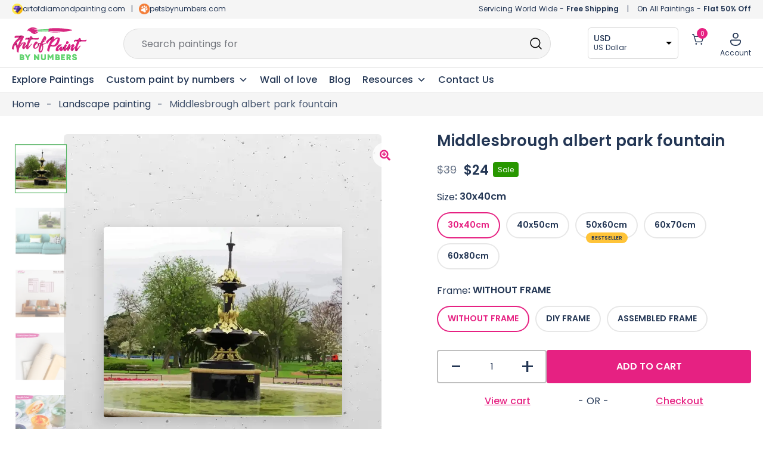

--- FILE ---
content_type: text/html; charset=UTF-8
request_url: https://artofpaintbynumbers.com/products/middlesbrough-albert-park-fountain-paint-by-numbers-kit
body_size: 71450
content:
 <!doctype html>
<html lang="en-US" prefix="og: https://ogp.me/ns#">
<head>
	<meta charset="UTF-8">
	<meta name="viewport" content="width=device-width, initial-scale=1, maximum-scale=5">
	<link rel="profile" href="https://gmpg.org/xfn/11">	
	
	<!-- <meta name="theme-color" content="#E62182"> -->

	<!-- Pinterest -->
	<meta name="p:domain_verify" content="98af82dcbb2184ae7959fd0d97ae3a45"/>

	<!-- Google search console -->
	<meta name="google-site-verification" content="iaqRyqE7m9jRo09lkdUSjKkXlVQnmJLeM1x8_DhC16o" />

		<style>img:is([sizes="auto" i], [sizes^="auto," i]) { contain-intrinsic-size: 3000px 1500px }</style>
	
<!-- Google Tag Manager for WordPress by gtm4wp.com -->
<script data-cfasync="false" data-pagespeed-no-defer>
	var gtm4wp_datalayer_name = "dataLayer";
	var dataLayer = dataLayer || [];
	const gtm4wp_use_sku_instead = false;
	const gtm4wp_id_prefix = '';
	const gtm4wp_remarketing = false;
	const gtm4wp_eec = true;
	const gtm4wp_classicec = false;
	const gtm4wp_currency = 'EUR';
	const gtm4wp_product_per_impression = 10;
	const gtm4wp_needs_shipping_address = false;
	const gtm4wp_business_vertical = 'retail';
	const gtm4wp_business_vertical_id = 'id';
	const gtm4wp_clear_ecommerce = false;
</script>
<!-- End Google Tag Manager for WordPress by gtm4wp.com -->
<!-- Search Engine Optimization by Rank Math - https://rankmath.com/ -->
<title>Middlesbrough Albert Park Fountain Painting | Art Of Paint By Numbers</title>
<meta name="description" content="Middlesbrough albert park fountain painting is an awesome way to begin your painting journey. Get 50% OFF on all paint by numbers kits Extra 10% OFF on first"/>
<meta name="robots" content="follow, index, max-snippet:-1, max-video-preview:-1, max-image-preview:large"/>
<link rel="canonical" href="https://artofpaintbynumbers.com/products/middlesbrough-albert-park-fountain-paint-by-numbers-kit" />
<meta property="og:locale" content="en_US" />
<meta property="og:type" content="product" />
<meta property="og:title" content="Middlesbrough Albert Park Fountain Painting | Art Of Paint By Numbers" />
<meta property="og:description" content="Middlesbrough albert park fountain painting is an awesome way to begin your painting journey. Get 50% OFF on all paint by numbers kits Extra 10% OFF on first" />
<meta property="og:url" content="https://artofpaintbynumbers.com/products/middlesbrough-albert-park-fountain-paint-by-numbers-kit" />
<meta property="og:site_name" content="Art of Paint by Numbers" />
<meta property="og:updated_time" content="2023-07-25T16:35:58+10:00" />
<meta property="og:image" content="https://artofpaintbynumbers.com/wp-content/uploads/1-411.webp" />
<meta property="og:image:secure_url" content="https://artofpaintbynumbers.com/wp-content/uploads/1-411.webp" />
<meta property="og:image:width" content="650" />
<meta property="og:image:height" content="519" />
<meta property="og:image:alt" content="Middlesbrough albert park fountain" />
<meta property="og:image:type" content="image/webp" />
<meta property="product:brand" content="Landscape painting" />
<meta property="product:availability" content="instock" />
<meta name="twitter:card" content="summary_large_image" />
<meta name="twitter:title" content="Middlesbrough Albert Park Fountain Painting | Art Of Paint By Numbers" />
<meta name="twitter:description" content="Middlesbrough albert park fountain painting is an awesome way to begin your painting journey. Get 50% OFF on all paint by numbers kits Extra 10% OFF on first" />
<meta name="twitter:image" content="https://artofpaintbynumbers.com/wp-content/uploads/1-411.webp" />
<meta name="twitter:label1" content="Price" />
<meta name="twitter:data1" content="&euro;&nbsp;17,99 - &euro;&nbsp;54,99" />
<meta name="twitter:label2" content="Availability" />
<meta name="twitter:data2" content="In stock" />
<script type="application/ld+json" class="rank-math-schema">{"@context":"https://schema.org","@graph":[{"@type":"Organization","@id":"https://artofpaintbynumbers.com/#organization","name":"Art of Paint by Numbers","url":"https://artofpaintbynumbers.com","sameAs":["https://www.facebook.com/artofpaintbynumbers"],"email":"support@artofpaintbynumbers.com","logo":{"@type":"ImageObject","@id":"https://artofpaintbynumbers.com/#logo","url":"https://artofpaintbynumbers.com/wp-content/uploads/AOPBN-Primary-logo-1.svg","contentUrl":"https://artofpaintbynumbers.com/wp-content/uploads/AOPBN-Primary-logo-1.svg","caption":"Art of Paint by Numbers","inLanguage":"en-US","width":"164","height":"72"}},{"@type":"WebSite","@id":"https://artofpaintbynumbers.com/#website","url":"https://artofpaintbynumbers.com","name":"Art of Paint by Numbers","publisher":{"@id":"https://artofpaintbynumbers.com/#organization"},"inLanguage":"en-US"},{"@type":"ImageObject","@id":"https://artofpaintbynumbers.com/wp-content/uploads/1-411.webp","url":"https://artofpaintbynumbers.com/wp-content/uploads/1-411.webp","width":"650","height":"519","inLanguage":"en-US"},{"@type":"BreadcrumbList","@id":"https://artofpaintbynumbers.com/products/middlesbrough-albert-park-fountain-paint-by-numbers-kit#breadcrumb","itemListElement":[{"@type":"ListItem","position":"1","item":{"@id":"https://artofpaintbynumbers.com","name":"Home"}},{"@type":"ListItem","position":"2","item":{"@id":"https://artofpaintbynumbers.com/collections/landscape-painting","name":"Landscape painting"}},{"@type":"ListItem","position":"3","item":{"@id":"https://artofpaintbynumbers.com/products/middlesbrough-albert-park-fountain-paint-by-numbers-kit","name":"Middlesbrough albert park fountain"}}]},{"@type":"ItemPage","@id":"https://artofpaintbynumbers.com/products/middlesbrough-albert-park-fountain-paint-by-numbers-kit#webpage","url":"https://artofpaintbynumbers.com/products/middlesbrough-albert-park-fountain-paint-by-numbers-kit","name":"Middlesbrough Albert Park Fountain Painting | Art Of Paint By Numbers","datePublished":"2023-07-25T16:30:48+10:00","dateModified":"2023-07-25T16:35:58+10:00","isPartOf":{"@id":"https://artofpaintbynumbers.com/#website"},"primaryImageOfPage":{"@id":"https://artofpaintbynumbers.com/wp-content/uploads/1-411.webp"},"inLanguage":"en-US","breadcrumb":{"@id":"https://artofpaintbynumbers.com/products/middlesbrough-albert-park-fountain-paint-by-numbers-kit#breadcrumb"}},{"@type":"Product","brand":{"@type":"Brand","name":"Landscape painting"},"name":"Middlesbrough albert park fountain Painting | Art of Paint by Numbers","description":"Middlesbrough albert park fountain painting is an awesome way to begin your painting journey. Get 50% OFF on all paint by numbers kits Extra 10% OFF on first painting.","sku":"7951751938286-221","category":"Landscape painting","mainEntityOfPage":{"@id":"https://artofpaintbynumbers.com/products/middlesbrough-albert-park-fountain-paint-by-numbers-kit#webpage"},"offers":{"@type":"AggregateOffer","lowPrice":"17.99","highPrice":"54.99","offerCount":"10","priceCurrency":"EUR","availability":"http://schema.org/InStock","seller":{"@type":"Organization","@id":"https://artofpaintbynumbers.com/","name":"Art of Paint by Numbers","url":"https://artofpaintbynumbers.com","logo":"https://artofpaintbynumbers.com/wp-content/uploads/AOPBN-Primary-logo-1.svg"},"url":"https://artofpaintbynumbers.com/products/middlesbrough-albert-park-fountain-paint-by-numbers-kit"},"@id":"https://artofpaintbynumbers.com/products/middlesbrough-albert-park-fountain-paint-by-numbers-kit#richSnippet","image":{"@id":"https://artofpaintbynumbers.com/wp-content/uploads/1-411.webp"}}]}</script>
<!-- /Rank Math WordPress SEO plugin -->

<style id='woocommerce-inline-inline-css'>
.woocommerce form .form-row .required { visibility: visible; }
</style>
<link rel='stylesheet' id='wpo_min-header-0-css' href='https://artofpaintbynumbers.com/wp-content/cache/wpo-minify/1768371448/assets/wpo-minify-header-84a9c794.min.css' media='all' />
<script src="https://artofpaintbynumbers.com/wp-includes/js/jquery/jquery.min.js" id="jquery-core-js"></script>
<script src="https://artofpaintbynumbers.com/wp-content/plugins/woocommerce/assets/js/jquery-blockui/jquery.blockUI.min.js" id="jquery-blockui-js" data-wp-strategy="defer"></script>
<script id="wc-add-to-cart-js-extra">
var wc_add_to_cart_params = {"ajax_url":"\/wp-admin\/admin-ajax.php","wc_ajax_url":"\/?wc-ajax=%%endpoint%%","i18n_view_cart":"View cart","cart_url":"https:\/\/artofpaintbynumbers.com\/cart","is_cart":"","cart_redirect_after_add":"no"};
</script>
<script src="https://artofpaintbynumbers.com/wp-content/plugins/woocommerce/assets/js/frontend/add-to-cart.min.js" id="wc-add-to-cart-js" defer data-wp-strategy="defer"></script>
<script src="https://artofpaintbynumbers.com/wp-content/plugins/woocommerce/assets/js/zoom/jquery.zoom.min.js" id="zoom-js" defer data-wp-strategy="defer"></script>
<script src="https://artofpaintbynumbers.com/wp-content/plugins/woocommerce/assets/js/flexslider/jquery.flexslider.min.js" id="flexslider-js" defer data-wp-strategy="defer"></script>
<script src="https://artofpaintbynumbers.com/wp-content/plugins/woocommerce/assets/js/photoswipe/photoswipe.min.js" id="photoswipe-js" defer data-wp-strategy="defer"></script>
<script src="https://artofpaintbynumbers.com/wp-content/plugins/woocommerce/assets/js/photoswipe/photoswipe-ui-default.min.js" id="photoswipe-ui-default-js" defer data-wp-strategy="defer"></script>
<script id="wc-single-product-js-extra">
var wc_single_product_params = {"i18n_required_rating_text":"Please select a rating","review_rating_required":"yes","flexslider":{"rtl":false,"animation":"slide","smoothHeight":true,"directionNav":false,"controlNav":"thumbnails","slideshow":false,"animationSpeed":500,"animationLoop":false,"allowOneSlide":false},"zoom_enabled":"1","zoom_options":[],"photoswipe_enabled":"1","photoswipe_options":{"shareEl":false,"closeOnScroll":false,"history":false,"hideAnimationDuration":0,"showAnimationDuration":0},"flexslider_enabled":"1"};
</script>
<script src="https://artofpaintbynumbers.com/wp-content/plugins/woocommerce/assets/js/frontend/single-product.min.js" id="wc-single-product-js" defer data-wp-strategy="defer"></script>
<script src="https://artofpaintbynumbers.com/wp-content/plugins/woocommerce/assets/js/js-cookie/js.cookie.min.js" id="js-cookie-js" defer data-wp-strategy="defer"></script>
<script id="woocommerce-js-extra">
var woocommerce_params = {"ajax_url":"\/wp-admin\/admin-ajax.php","wc_ajax_url":"\/?wc-ajax=%%endpoint%%"};
</script>
<script src="https://artofpaintbynumbers.com/wp-content/plugins/woocommerce/assets/js/frontend/woocommerce.min.js" id="woocommerce-js" defer data-wp-strategy="defer"></script>
<script src="https://artofpaintbynumbers.com/wp-content/cache/wpo-minify/1768371448/assets/wpo-minify-header-jqueryspam-protect-for-contact-form71702309157.min.js" id="wpo_min-header-10-js"></script>
<script src="https://artofpaintbynumbers.com/wp-content/cache/wpo-minify/1768371448/assets/wpo-minify-header-jquerygtm4wp-woocommerce-enhanced1702309128.min.js" id="wpo_min-header-11-js"></script>
<link rel="https://api.w.org/" href="https://artofpaintbynumbers.com/wp-json/" /><link rel="alternate" title="JSON" type="application/json" href="https://artofpaintbynumbers.com/wp-json/wp/v2/product/24321062" /><link rel="alternate" title="oEmbed (JSON)" type="application/json+oembed" href="https://artofpaintbynumbers.com/wp-json/oembed/1.0/embed?url=https%3A%2F%2Fartofpaintbynumbers.com%2Fproducts%2Fmiddlesbrough-albert-park-fountain-paint-by-numbers-kit" />
<link rel="alternate" title="oEmbed (XML)" type="text/xml+oembed" href="https://artofpaintbynumbers.com/wp-json/oembed/1.0/embed?url=https%3A%2F%2Fartofpaintbynumbers.com%2Fproducts%2Fmiddlesbrough-albert-park-fountain-paint-by-numbers-kit&#038;format=xml" />

<!-- Google Tag Manager for WordPress by gtm4wp.com -->
<!-- GTM Container placement set to automatic -->
<script data-cfasync="false" data-pagespeed-no-defer type="text/javascript">
	var dataLayer_content = {"pagePostType":"product","pagePostType2":"single-product","pagePostAuthor":"Con","productRatingCounts":[],"productAverageRating":0,"productReviewCount":0,"productType":"variable","productIsVariable":1,"ecomm_prodid":24321062,"ecomm_pagetype":"product","ecomm_totalvalue":17.99};
	dataLayer.push( dataLayer_content );
</script>
<script data-cfasync="false">
(function(w,d,s,l,i){w[l]=w[l]||[];w[l].push({'gtm.start':
new Date().getTime(),event:'gtm.js'});var f=d.getElementsByTagName(s)[0],
j=d.createElement(s),dl=l!='dataLayer'?'&l='+l:'';j.async=true;j.src=
'//www.googletagmanager.com/gtm.js?id='+i+dl;f.parentNode.insertBefore(j,f);
})(window,document,'script','dataLayer','GTM-PFHF4VR');
</script>
<!-- End Google Tag Manager -->
<!-- End Google Tag Manager for WordPress by gtm4wp.com -->	<noscript><style>.woocommerce-product-gallery{ opacity: 1 !important; }</style></noscript>
	<meta name="generator" content="Elementor 3.18.2; features: e_dom_optimization, e_optimized_assets_loading, e_optimized_css_loading, additional_custom_breakpoints, block_editor_assets_optimize, e_image_loading_optimization; settings: css_print_method-internal, google_font-disabled, font_display-auto">
<link rel="modulepreload" href="https://artofpaintbynumbers.com/wp-content/plugins/advanced-coupons-for-woocommerce-free/dist/common/wc_block_coupon_bogo.2996cc26.js" /><link rel="modulepreload" href="https://artofpaintbynumbers.com/wp-content/plugins/advanced-coupons-for-woocommerce-free/dist/common/wc_block_coupon_bogo.2996cc26.js" /><link rel="icon" href="https://artofpaintbynumbers.com/wp-content/uploads/cropped-favicon-32x32.png" sizes="32x32" />
<link rel="icon" href="https://artofpaintbynumbers.com/wp-content/uploads/cropped-favicon-192x192.png" sizes="192x192" />
<link rel="apple-touch-icon" href="https://artofpaintbynumbers.com/wp-content/uploads/cropped-favicon-180x180.png" />
<meta name="msapplication-TileImage" content="https://artofpaintbynumbers.com/wp-content/uploads/cropped-favicon-270x270.png" />
<script>
        var woocs_is_mobile = 0;
        var woocs_special_ajax_mode = 0;
        var woocs_drop_down_view = "no";
        var woocs_current_currency = {"name":"USD","rate":1.08,"symbol":"&#36;","position":"left","is_etalon":0,"hide_cents":0,"hide_on_front":0,"rate_plus":"","decimals":2,"separators":"1","description":"US Dollar","flag":"https:\/\/artofpaintbynumbers.com\/wp-content\/uploads\/US-150x80.png"};
        var woocs_default_currency = {"name":"EUR","rate":1,"symbol":"&euro;","position":"left_space","is_etalon":1,"hide_cents":0,"hide_on_front":0,"rate_plus":"","decimals":2,"separators":"1","description":"European Euro","flag":"https:\/\/artofpaintbynumbers.com\/wp-content\/uploads\/EUROPE.webp"};
        var woocs_redraw_cart = 1;
        var woocs_array_of_get = '{}';
        
        woocs_array_no_cents = '["JPY","TWD","USD","GBP","AUD","CAD"]';

        var woocs_ajaxurl = "https://artofpaintbynumbers.com/wp-admin/admin-ajax.php";
        var woocs_lang_loading = "loading";
        var woocs_shop_is_cached =1;
        </script><style type="text/css">/** Mega Menu CSS: fs **/</style>
	
	
	<!-- Slick slide -->
		<!-- END - slick slide -->
	 
</head>

<body class="product-template-default single single-product postid-24321062 wp-custom-logo wp-embed-responsive abs-mobile theme-botiga woocommerce woocommerce-page woocommerce-no-js mega-menu-primary woo-variation-swatches wvs-behavior-blur wvs-theme-botiga wvs-show-label header-header_layout_1 botiga-site-layout-default woocommerce-active shop-columns-tablet-3 shop-columns-mobile-1 has-bhfb-builder elementor-default elementor-kit-1838 currency-usd" >

<!-- GTM Container placement set to automatic -->
<!-- Google Tag Manager (noscript) -->
				<noscript><iframe src="https://www.googletagmanager.com/ns.html?id=GTM-PFHF4VR" height="0" width="0" style="display:none;visibility:hidden" aria-hidden="true"></iframe></noscript>
<!-- End Google Tag Manager (noscript) -->

<div id="page" class="site">


	<!-- Facebook Chat
    <div id="fb-root"></div>
    <div id="fb-customer-chat" class="fb-customerchat">
    </div>

    <script>
      var chatbox = document.getElementById('fb-customer-chat');
      chatbox.setAttribute("page_id", "104846721110696");
      chatbox.setAttribute("attribution", "biz_inbox");
    </script>

    <script>
      window.fbAsyncInit = function() {
        FB.init({
          xfbml            : true,
          version          : 'v18.0'
        });
      };

      (function(d, s, id) {
        var js, fjs = d.getElementsByTagName(s)[0];
        if (d.getElementById(id)) return;
        js = d.createElement(s); js.id = id;
        js.src = 'https://connect.facebook.net/en_US/sdk/xfbml.customerchat.js';
        fjs.parentNode.insertBefore(js, fjs);
      }(document, 'script', 'facebook-jssdk'));
    </script>
	Facebook Chat END -->

	<!-- <div class="header-offer"></div> -->
	
                        <header class="bhfb bhfb-header bhfb-desktop has-sticky-header sticky-always sticky-row-main-header-row" > 
				
                
                <div class="bhfb-rows">
                    
                        <div class="bhfb-row-wrapper bhfb-main_header_row  bhfb-sticky-header" style="">

                            
                            
<!-- Top Bar -->
<div class="header-top-bar-wrapper">
	<div class="container header-top-bar-row">
		<div class="top-bar-left-col"><svg xmlns="http://www.w3.org/2000/svg" xmlns:xlink="http://www.w3.org/1999/xlink" width="18" height="18" viewBox="0 0 18 18">
  <image id="AODP-new-favicon" width="18" height="18" xlink:href="[data-uri]"/>
</svg> <a href="https://www.artofdiamondpainting.com" target="_blank">artofdiamondpainting.com</a> <span class="header-separator">|</span> <svg xmlns="http://www.w3.org/2000/svg" xmlns:xlink="http://www.w3.org/1999/xlink" width="18" height="18" viewBox="0 0 18 18">
  <image id="favicon-100x100" width="18" height="18" xlink:href="[data-uri]"/>
</svg><a href="https://www.petsbynumbers.com" target="_blank">petsbynumbers.com</a></div>	
		<div class="top-bar-right-col"><span class="ship-info">Servicing World Wide - <strong>Free Shipping</strong></span> <span class="header-separator">|</span> <span class="discount-info">On All Paintings - <strong>Flat 50% Off</strong></span></div>
	</div>	
</div>
<!-- End Top Bar -->

<div class=" container" >
	
		
		<div class="bhfb-row bhfb-cols-3 bhfb-cols-layout-fluid-desktop bhfb-cols-layout-equal-tablet desktop-opt">
			<div class="bhfb-column bhfb-column-1">
				<div class="bhfb-builder-item bhfb-component-logo" data-component-id="logo">
					<div class="site-branding" >
						<a href="https://artofpaintbynumbers.com/" class="custom-logo-link" rel="home"><img loading="lazy" width="164" height="72" src="https://artofpaintbynumbers.com/wp-content/uploads/AOPBN-Primary-logo-1.svg" class="custom-logo" alt="AOPBN Primary logo" decoding="async" /></a>					</div>
				</div>
			</div>
			<div class="bhfb-column bhfb-column-2">
				<form role="search" method="get" class="woocommerce-product-search" action="https://artofpaintbynumbers.com/">
					
					<label class="screen-reader-text" for="woocommerce-product-search-field-0">Search for:</label>
					<input type="search" id="woocommerce-product-search-field-0" class="search-field wc-search-field" placeholder="" value="" name="s" />
					<span class="search-type-wrap">
						Search paintings for <span class="typed-text"></span><span class="cursor blink"></span>
					</span>
					<button type="submit" class="search-submit" value="Search" title="Search for the product"><i class="ws-svg-icon"><svg width="24" height="24" fill="none" xmlns="http://www.w3.org/2000/svg"><path fill-rule="evenodd" d="M10.875 3.75a7.125 7.125 0 100 14.25 7.125 7.125 0 000-14.25zM2.25 10.875a8.625 8.625 0 1117.25 0 8.625 8.625 0 01-17.25 0z" /><path fill-rule="evenodd" d="M15.913 15.914a.75.75 0 011.06 0l4.557 4.556a.75.75 0 01-1.06 1.06l-4.557-4.556a.75.75 0 010-1.06z" /></svg></i></button>
					<input type="hidden" name="post_type" value="product" />

														</form>
			</div>
			<div class="bhfb-column bhfb-column-3">
				<div class="bhfb-builder-item bhfb-component-woo_icons" data-component-id="woo_icons">				
				

<div class="currency-fox">
	            <div data-woocs-sd='{"width":150,"img_pos":1,"max_open_height":300,"show_img":0,"width_p100":0,"scale":100,"description_font_size":12,"title_show":1,"title_value":"__CODE__","title_font":"","title_bold":1,"title_font_size":14,"title_color":"#233654","border_radius":0,"border_color":"#2121211a","img_height":28,"img_vertival_pos":3,"show_description":1,"description_color":"#233654","description_font":"","background_color":"#ffffff","pointer_color":"#000000","divider_color":"##2121211a","divider_size":1,"border_width":1}' data-woocs-ver='2.4.1.3' style="width: 150px; max-width: 100%;" data-woocs-sd-currencies='[{"value":"EUR","sign":"&euro;","title":"EUR","text":"European Euro","img":"https:\/\/artofpaintbynumbers.com\/wp-content\/uploads\/EUROPE.webp","title_attributes":{"data-sign":"&euro;","data-name":"EUR","data-desc":"European Euro"}},{"value":"USD","sign":"&#36;","title":"USD","text":"US Dollar","img":"https:\/\/artofpaintbynumbers.com\/wp-content\/uploads\/US-150x80.png","title_attributes":{"data-sign":"&#36;","data-name":"USD","data-desc":"US Dollar"}},{"value":"GBP","sign":"&pound;","title":"GBP","text":"British Pound Sterling","img":"https:\/\/artofpaintbynumbers.com\/wp-content\/uploads\/GB-150x80.png","title_attributes":{"data-sign":"&pound;","data-name":"GBP","data-desc":"British Pound Sterling"}},{"value":"AUD","sign":"&#36;","title":"AUD","text":"Australian Dollar","img":"https:\/\/artofpaintbynumbers.com\/wp-content\/uploads\/AU-150x80.png","title_attributes":{"data-sign":"&#36;","data-name":"AUD","data-desc":"Australian Dollar"}},{"value":"CAD","sign":"CA$","title":"CAD","text":"Canadian Dollar","img":"https:\/\/artofpaintbynumbers.com\/wp-content\/uploads\/CA-150x80.png","title_attributes":{"data-sign":"CA$","data-name":"CAD","data-desc":"Canadian Dollar"}}]'><div class="woocs-lds-ellipsis"><div></div><div></div><div></div><div></div></div></div>
            </div> 


<div id="site-header-cart" class="site-header-cart header-item mini-cart-has-no-scroll">
    <div class="">
        <a class="cart-contents" href="https://artofpaintbynumbers.com/cart" title="View your shopping cart"><span class="cart-count"><i class="ws-svg-icon"><svg width="24" height="24" viewBox="0 0 24 24" fill="none" xmlns="http://www.w3.org/2000/svg"><path d="M7.5 21.75a1.5 1.5 0 100-3 1.5 1.5 0 000 3zM17.25 21.75a1.5 1.5 0 100-3 1.5 1.5 0 000 3z" /><path fill-rule="evenodd" d="M0 3a.75.75 0 01.75-.75h1.577A1.5 1.5 0 013.77 3.338L4.53 6h16.256a.75.75 0 01.72.956l-2.474 8.662a2.25 2.25 0 01-2.163 1.632H7.88a2.25 2.25 0 01-2.163-1.632l-2.47-8.645a.738.738 0 01-.01-.033l-.91-3.19H.75A.75.75 0 010 3zm4.959 4.5l2.201 7.706a.75.75 0 00.721.544h8.988a.75.75 0 00.72-.544L19.792 7.5H4.96z" /></svg></i><span class="count-number">0</span></span></a>    </div>
    <div class="widget woocommerce widget_shopping_cart"><div class="widgettitle">Your Cart</div><div class="widget_shopping_cart_content"></div></div></div>

<div class="account-header">
    <a class="header-item wc-account-link" href="/my-account" 
	title=""><i class="ws-svg-icon"><svg xmlns="http://www.w3.org/2000/svg" width="18" height="22" viewBox="0 0 18 22"><path id="Account" d="M18.3,12.94A2.671,2.671,0,0,1,21,15.58v.88c0,3.47-3.347,7.04-9,7.04s-9-3.57-9-7.04v-.88a2.67,2.67,0,0,1,2.7-2.64Zm0,1.76H5.7a.89.89,0,0,0-.9.88v.88c0,2.53,2.578,5.28,7.2,5.28s7.2-2.75,7.2-5.28v-.88A.89.89,0,0,0,18.3,14.7ZM12,1.5a4.9,4.9,0,0,1,4.95,4.84,4.951,4.951,0,0,1-9.9,0A4.9,4.9,0,0,1,12,1.5Zm0,1.76A3.116,3.116,0,0,0,8.85,6.34a3.151,3.151,0,0,0,6.3,0A3.116,3.116,0,0,0,12,3.26Z" transform="translate(-3 -1.5)" fill="#243654"/></svg></i>
		<span class="ico-name">
		Account		</span>
	</a>
	
	<div class="account-dropdown">
					<ul>
				<li><a href="/my-account">Login/Register</a></li>
				<li><a href="/my-account/lost-password">Forgot password</a></li>
			</ul>
			</div>
</div>

</div>			</div>
		</div>
		
		<div class="bhfb-row bhfb-cols-3 bhfb-cols-layout-fluid-desktop bhfb-cols-layout-equal-tablet mobile-opt" style="display: none">
                    
            <div class="bhfb-column bhfb-column-1">
                
                
                
<div class="bhfb-builder-item bhfb-component-logo" data-component-id="logo">
        <div class="site-branding" >
        <a href="https://artofpaintbynumbers.com/" class="custom-logo-link" rel="home"><img loading="lazy" width="164" height="72" src="https://artofpaintbynumbers.com/wp-content/uploads/AOPBN-Primary-logo-1.svg" class="custom-logo" alt="AOPBN Primary logo" decoding="async" /></a>            
                        <p class="site-description">Paint by Numbers for Adults and Everyone | DIY kits with 50% off</p>
            </div><!-- .site-branding -->
</div>
            </div>

                    
            <div class="bhfb-column bhfb-column-2">
                
                
                <div class="bhfb-builder-item bhfb-component-menu" data-component-id="menu">        <div id="mega-menu-wrap-primary" class="mega-menu-wrap"><div class="mega-menu-toggle"><div class="mega-toggle-blocks-left"></div><div class="mega-toggle-blocks-center"></div><div class="mega-toggle-blocks-right"><div class='mega-toggle-block mega-spacer-block mega-toggle-block-1' id='mega-toggle-block-1'></div><div class='mega-toggle-block mega-menu-toggle-animated-block mega-toggle-block-2' id='mega-toggle-block-2'><button aria-label="Toggle Menu" class="mega-toggle-animated mega-toggle-animated-slider" type="button" aria-expanded="false">
                  <span class="mega-toggle-animated-box">
                    <span class="mega-toggle-animated-inner"></span>
                  </span>
                </button></div></div></div><ul id="mega-menu-primary" class="mega-menu max-mega-menu mega-menu-horizontal mega-no-js" data-event="hover_intent" data-effect="fade_up" data-effect-speed="200" data-effect-mobile="slide" data-effect-speed-mobile="200" data-panel-width=".container" data-mobile-force-width="body" data-second-click="go" data-document-click="collapse" data-vertical-behaviour="standard" data-breakpoint="1024" data-unbind="true" data-mobile-state="collapse_all" data-mobile-direction="vertical" data-hover-intent-timeout="300" data-hover-intent-interval="100"><li class='mega-menu-item mega-menu-item-type-post_type mega-menu-item-object-page mega-current_page_parent mega-align-bottom-left mega-menu-flyout mega-menu-item-24373364' id='mega-menu-item-24373364'><a class="mega-menu-link" href="https://artofpaintbynumbers.com/shop" tabindex="0">Explore Paintings</a></li><li class='mega-menu-item mega-menu-item-type-taxonomy mega-menu-item-object-product_cat mega-menu-item-has-children mega-align-bottom-left mega-menu-flyout mega-has-description mega-menu-item-24373380' id='mega-menu-item-24373380'><a class="mega-menu-link" href="https://artofpaintbynumbers.com/collections/custom-paint-by-number" aria-expanded="false" tabindex="0"><span class="mega-description-group"><span class="mega-menu-title">Custom paint by numbers</span><span class="mega-menu-description">Custom paint by number is kept specifically for our customers so that they can personalise their paint by numbers art. It is made so that the client doesn’t have to struggle a lot with the painting process.</span></span><span class="mega-indicator"></span></a>
<ul class="mega-sub-menu">
<li class='mega-menu-item mega-menu-item-type-post_type mega-menu-item-object-product mega-menu-item-24414279' id='mega-menu-item-24414279'><a class="mega-menu-link" href="https://artofpaintbynumbers.com/products/custom-paint-by-number-with-your-photo">Custom Paint by Number with Your Photo</a></li><li class='mega-menu-item mega-menu-item-type-post_type mega-menu-item-object-product mega-menu-item-24373382' id='mega-menu-item-24373382'><a class="mega-menu-link" href="https://artofpaintbynumbers.com/products/custom-pet-paint-by-numbers">Custom Pet Paint by Numbers</a></li></ul>
</li><li class='mega-menu-item mega-menu-item-type-post_type mega-menu-item-object-page mega-align-bottom-left mega-menu-flyout mega-menu-item-24373368' id='mega-menu-item-24373368'><a class="mega-menu-link" href="https://artofpaintbynumbers.com/wall-of-love" tabindex="0">Wall of love</a></li><li class='mega-menu-item mega-menu-item-type-post_type mega-menu-item-object-page mega-align-bottom-left mega-menu-flyout mega-menu-item-24373361' id='mega-menu-item-24373361'><a class="mega-menu-link" href="https://artofpaintbynumbers.com/blog" tabindex="0">Blog</a></li><li class='mega-menu-item mega-menu-item-type-custom mega-menu-item-object-custom mega-menu-megamenu mega-menu-item-has-children mega-align-bottom-left mega-menu-megamenu mega-menu-item-24373385' id='mega-menu-item-24373385'><a class="mega-menu-link" href="#" aria-expanded="false" tabindex="0">Resources<span class="mega-indicator"></span></a>
<ul class="mega-sub-menu">
<li class='mega-menu-item mega-menu-item-type-widget widget_elementor-library mega-menu-columns-12-of-12 mega-menu-item-elementor-library-2' id='mega-menu-item-elementor-library-2'><style id="elementor-post-24396117">.elementor-24396117 .elementor-element.elementor-element-4d2e3b3 > .elementor-container{max-width:1430px;}.elementor-24396117 .elementor-element.elementor-element-4d2e3b3{border-style:solid;border-width:0px 0px 0px 0px;transition:background 0.3s, border 0.3s, border-radius 0.3s, box-shadow 0.3s;margin-top:0px;margin-bottom:0px;padding:0px 0px 0px 0px;}.elementor-24396117 .elementor-element.elementor-element-4d2e3b3:hover{border-style:solid;border-width:0px 0px 0px 0px;}.elementor-24396117 .elementor-element.elementor-element-4d2e3b3 > .elementor-background-overlay{transition:background 0.3s, border-radius 0.3s, opacity 0.3s;}.elementor-24396117 .elementor-element.elementor-element-6c4508cc:not(.elementor-motion-effects-element-type-background) > .elementor-widget-wrap, .elementor-24396117 .elementor-element.elementor-element-6c4508cc > .elementor-widget-wrap > .elementor-motion-effects-container > .elementor-motion-effects-layer{background-color:transparent;background-image:linear-gradient(180deg, var( --e-global-color-light ) 0%, #F5F5F5 60%);}.elementor-24396117 .elementor-element.elementor-element-6c4508cc > .elementor-element-populated, .elementor-24396117 .elementor-element.elementor-element-6c4508cc > .elementor-element-populated > .elementor-background-overlay, .elementor-24396117 .elementor-element.elementor-element-6c4508cc > .elementor-background-slideshow{border-radius:6px 6px 6px 6px;}.elementor-24396117 .elementor-element.elementor-element-6c4508cc > .elementor-element-populated{box-shadow:0px 3px 6px 0px rgba(0, 0, 0, 0.1607843137254902);transition:background 0.3s, border 0.3s, border-radius 0.3s, box-shadow 0.3s;padding:20px 20px 20px 20px;}.elementor-24396117 .elementor-element.elementor-element-6c4508cc > .elementor-element-populated > .elementor-background-overlay{transition:background 0.3s, border-radius 0.3s, opacity 0.3s;}.elementor-24396117 .elementor-element.elementor-element-3e3aaabc{transition:background 0.3s, border 0.3s, border-radius 0.3s, box-shadow 0.3s;}.elementor-24396117 .elementor-element.elementor-element-3e3aaabc > .elementor-background-overlay{transition:background 0.3s, border-radius 0.3s, opacity 0.3s;}.elementor-24396117 .elementor-element.elementor-element-19caa613 > .elementor-widget-wrap > .elementor-widget:not(.elementor-widget__width-auto):not(.elementor-widget__width-initial):not(:last-child):not(.elementor-absolute){margin-bottom:10px;}.elementor-24396117 .elementor-element.elementor-element-19caa613:not(.elementor-motion-effects-element-type-background) > .elementor-widget-wrap, .elementor-24396117 .elementor-element.elementor-element-19caa613 > .elementor-widget-wrap > .elementor-motion-effects-container > .elementor-motion-effects-layer{background-color:#FFFFFF;}.elementor-24396117 .elementor-element.elementor-element-19caa613 > .elementor-element-populated{border-style:solid;border-width:1px 1px 1px 1px;border-color:var( --e-global-color-border );transition:background 0.3s, border 0.3s, border-radius 0.3s, box-shadow 0.3s;margin:0px 10px 0px 0px;--e-column-margin-right:10px;--e-column-margin-left:0px;padding:20px 20px 20px 20px;}.elementor-24396117 .elementor-element.elementor-element-19caa613 > .elementor-element-populated, .elementor-24396117 .elementor-element.elementor-element-19caa613 > .elementor-element-populated > .elementor-background-overlay, .elementor-24396117 .elementor-element.elementor-element-19caa613 > .elementor-background-slideshow{border-radius:6px 6px 6px 6px;}.elementor-24396117 .elementor-element.elementor-element-19caa613 > .elementor-element-populated > .elementor-background-overlay{transition:background 0.3s, border-radius 0.3s, opacity 0.3s;}.elementor-24396117 .elementor-element.elementor-element-d33205b{text-align:left;}.elementor-24396117 .elementor-element.elementor-element-d33205b .elementor-heading-title{font-size:16px;font-weight:600;line-height:24px;}.elementor-24396117 .elementor-element.elementor-element-d33205b > .elementor-widget-container{margin:0px 0px 0px 0px;padding:0px 0px 10px 0px;}.elementor-24396117 .elementor-element.elementor-element-34ecd552 .elementor-icon-list-items:not(.elementor-inline-items) .elementor-icon-list-item:not(:last-child){padding-bottom:calc(6px/2);}.elementor-24396117 .elementor-element.elementor-element-34ecd552 .elementor-icon-list-items:not(.elementor-inline-items) .elementor-icon-list-item:not(:first-child){margin-top:calc(6px/2);}.elementor-24396117 .elementor-element.elementor-element-34ecd552 .elementor-icon-list-items.elementor-inline-items .elementor-icon-list-item{margin-right:calc(6px/2);margin-left:calc(6px/2);}.elementor-24396117 .elementor-element.elementor-element-34ecd552 .elementor-icon-list-items.elementor-inline-items{margin-right:calc(-6px/2);margin-left:calc(-6px/2);}body.rtl .elementor-24396117 .elementor-element.elementor-element-34ecd552 .elementor-icon-list-items.elementor-inline-items .elementor-icon-list-item:after{left:calc(-6px/2);}body:not(.rtl) .elementor-24396117 .elementor-element.elementor-element-34ecd552 .elementor-icon-list-items.elementor-inline-items .elementor-icon-list-item:after{right:calc(-6px/2);}.elementor-24396117 .elementor-element.elementor-element-34ecd552 .elementor-icon-list-icon i{transition:color 0.3s;}.elementor-24396117 .elementor-element.elementor-element-34ecd552 .elementor-icon-list-icon svg{transition:fill 0.3s;}.elementor-24396117 .elementor-element.elementor-element-34ecd552{--e-icon-list-icon-size:14px;--icon-vertical-offset:0px;}.elementor-24396117 .elementor-element.elementor-element-34ecd552 .elementor-icon-list-item > .elementor-icon-list-text, .elementor-24396117 .elementor-element.elementor-element-34ecd552 .elementor-icon-list-item > a{font-size:14px;font-weight:400;}.elementor-24396117 .elementor-element.elementor-element-34ecd552 .elementor-icon-list-text{color:var( --e-global-color-primary );transition:color 0.3s;}.elementor-24396117 .elementor-element.elementor-element-49647f8c > .elementor-widget-wrap > .elementor-widget:not(.elementor-widget__width-auto):not(.elementor-widget__width-initial):not(:last-child):not(.elementor-absolute){margin-bottom:10px;}.elementor-24396117 .elementor-element.elementor-element-49647f8c:not(.elementor-motion-effects-element-type-background) > .elementor-widget-wrap, .elementor-24396117 .elementor-element.elementor-element-49647f8c > .elementor-widget-wrap > .elementor-motion-effects-container > .elementor-motion-effects-layer{background-color:#FFFFFF;}.elementor-24396117 .elementor-element.elementor-element-49647f8c > .elementor-element-populated{border-style:solid;border-width:1px 1px 1px 1px;border-color:var( --e-global-color-border );transition:background 0.3s, border 0.3s, border-radius 0.3s, box-shadow 0.3s;margin:0px 10px 0px 10px;--e-column-margin-right:10px;--e-column-margin-left:10px;padding:20px 20px 20px 20px;}.elementor-24396117 .elementor-element.elementor-element-49647f8c > .elementor-element-populated, .elementor-24396117 .elementor-element.elementor-element-49647f8c > .elementor-element-populated > .elementor-background-overlay, .elementor-24396117 .elementor-element.elementor-element-49647f8c > .elementor-background-slideshow{border-radius:6px 6px 6px 6px;}.elementor-24396117 .elementor-element.elementor-element-49647f8c > .elementor-element-populated > .elementor-background-overlay{transition:background 0.3s, border-radius 0.3s, opacity 0.3s;}.elementor-24396117 .elementor-element.elementor-element-260c0858{text-align:left;}.elementor-24396117 .elementor-element.elementor-element-260c0858 .elementor-heading-title{font-size:16px;font-weight:600;line-height:24px;}.elementor-24396117 .elementor-element.elementor-element-260c0858 > .elementor-widget-container{margin:0px 0px 0px 0px;padding:0px 0px 10px 0px;}.elementor-24396117 .elementor-element.elementor-element-20347fb8 .elementor-icon-list-items:not(.elementor-inline-items) .elementor-icon-list-item:not(:last-child){padding-bottom:calc(6px/2);}.elementor-24396117 .elementor-element.elementor-element-20347fb8 .elementor-icon-list-items:not(.elementor-inline-items) .elementor-icon-list-item:not(:first-child){margin-top:calc(6px/2);}.elementor-24396117 .elementor-element.elementor-element-20347fb8 .elementor-icon-list-items.elementor-inline-items .elementor-icon-list-item{margin-right:calc(6px/2);margin-left:calc(6px/2);}.elementor-24396117 .elementor-element.elementor-element-20347fb8 .elementor-icon-list-items.elementor-inline-items{margin-right:calc(-6px/2);margin-left:calc(-6px/2);}body.rtl .elementor-24396117 .elementor-element.elementor-element-20347fb8 .elementor-icon-list-items.elementor-inline-items .elementor-icon-list-item:after{left:calc(-6px/2);}body:not(.rtl) .elementor-24396117 .elementor-element.elementor-element-20347fb8 .elementor-icon-list-items.elementor-inline-items .elementor-icon-list-item:after{right:calc(-6px/2);}.elementor-24396117 .elementor-element.elementor-element-20347fb8 .elementor-icon-list-icon i{transition:color 0.3s;}.elementor-24396117 .elementor-element.elementor-element-20347fb8 .elementor-icon-list-icon svg{transition:fill 0.3s;}.elementor-24396117 .elementor-element.elementor-element-20347fb8{--e-icon-list-icon-size:14px;--icon-vertical-offset:0px;}.elementor-24396117 .elementor-element.elementor-element-20347fb8 .elementor-icon-list-item > .elementor-icon-list-text, .elementor-24396117 .elementor-element.elementor-element-20347fb8 .elementor-icon-list-item > a{font-size:14px;font-weight:400;}.elementor-24396117 .elementor-element.elementor-element-20347fb8 .elementor-icon-list-text{color:var( --e-global-color-primary );transition:color 0.3s;}.elementor-24396117 .elementor-element.elementor-element-d6137c5 .elementor-icon-list-items:not(.elementor-inline-items) .elementor-icon-list-item:not(:last-child){padding-bottom:calc(6px/2);}.elementor-24396117 .elementor-element.elementor-element-d6137c5 .elementor-icon-list-items:not(.elementor-inline-items) .elementor-icon-list-item:not(:first-child){margin-top:calc(6px/2);}.elementor-24396117 .elementor-element.elementor-element-d6137c5 .elementor-icon-list-items.elementor-inline-items .elementor-icon-list-item{margin-right:calc(6px/2);margin-left:calc(6px/2);}.elementor-24396117 .elementor-element.elementor-element-d6137c5 .elementor-icon-list-items.elementor-inline-items{margin-right:calc(-6px/2);margin-left:calc(-6px/2);}body.rtl .elementor-24396117 .elementor-element.elementor-element-d6137c5 .elementor-icon-list-items.elementor-inline-items .elementor-icon-list-item:after{left:calc(-6px/2);}body:not(.rtl) .elementor-24396117 .elementor-element.elementor-element-d6137c5 .elementor-icon-list-items.elementor-inline-items .elementor-icon-list-item:after{right:calc(-6px/2);}.elementor-24396117 .elementor-element.elementor-element-d6137c5 .elementor-icon-list-icon i{transition:color 0.3s;}.elementor-24396117 .elementor-element.elementor-element-d6137c5 .elementor-icon-list-icon svg{transition:fill 0.3s;}.elementor-24396117 .elementor-element.elementor-element-d6137c5{--e-icon-list-icon-size:14px;--icon-vertical-offset:0px;}.elementor-24396117 .elementor-element.elementor-element-d6137c5 .elementor-icon-list-item > .elementor-icon-list-text, .elementor-24396117 .elementor-element.elementor-element-d6137c5 .elementor-icon-list-item > a{font-size:14px;font-weight:400;}.elementor-24396117 .elementor-element.elementor-element-d6137c5 .elementor-icon-list-text{color:var( --e-global-color-primary );transition:color 0.3s;}.elementor-24396117 .elementor-element.elementor-element-1c5a301b > .elementor-widget-wrap > .elementor-widget:not(.elementor-widget__width-auto):not(.elementor-widget__width-initial):not(:last-child):not(.elementor-absolute){margin-bottom:10px;}.elementor-24396117 .elementor-element.elementor-element-1c5a301b:not(.elementor-motion-effects-element-type-background) > .elementor-widget-wrap, .elementor-24396117 .elementor-element.elementor-element-1c5a301b > .elementor-widget-wrap > .elementor-motion-effects-container > .elementor-motion-effects-layer{background-color:#FFFFFF;}.elementor-24396117 .elementor-element.elementor-element-1c5a301b > .elementor-element-populated{border-style:solid;border-width:1px 1px 1px 1px;border-color:var( --e-global-color-border );transition:background 0.3s, border 0.3s, border-radius 0.3s, box-shadow 0.3s;margin:0px 10px 0px 10px;--e-column-margin-right:10px;--e-column-margin-left:10px;padding:20px 10px 10px 10px;}.elementor-24396117 .elementor-element.elementor-element-1c5a301b > .elementor-element-populated, .elementor-24396117 .elementor-element.elementor-element-1c5a301b > .elementor-element-populated > .elementor-background-overlay, .elementor-24396117 .elementor-element.elementor-element-1c5a301b > .elementor-background-slideshow{border-radius:6px 6px 6px 6px;}.elementor-24396117 .elementor-element.elementor-element-1c5a301b > .elementor-element-populated > .elementor-background-overlay{transition:background 0.3s, border-radius 0.3s, opacity 0.3s;}.elementor-24396117 .elementor-element.elementor-element-3043aba4{text-align:center;}.elementor-24396117 .elementor-element.elementor-element-3043aba4 .elementor-heading-title{font-size:16px;font-weight:600;line-height:24px;}.elementor-24396117 .elementor-element.elementor-element-3043aba4 > .elementor-widget-container{margin:0px 0px 0px 0px;padding:0px 0px 10px 0px;}.elementor-24396117 .elementor-element.elementor-element-7d48b291 > .elementor-widget-container:hover{--e-transform-scale:1.02;}.elementor-24396117 .elementor-element.elementor-element-480b22 > .elementor-widget-wrap > .elementor-widget:not(.elementor-widget__width-auto):not(.elementor-widget__width-initial):not(:last-child):not(.elementor-absolute){margin-bottom:10px;}.elementor-24396117 .elementor-element.elementor-element-480b22:not(.elementor-motion-effects-element-type-background) > .elementor-widget-wrap, .elementor-24396117 .elementor-element.elementor-element-480b22 > .elementor-widget-wrap > .elementor-motion-effects-container > .elementor-motion-effects-layer{background-color:#FFFFFF;}.elementor-24396117 .elementor-element.elementor-element-480b22 > .elementor-element-populated{border-style:solid;border-width:1px 1px 1px 1px;border-color:var( --e-global-color-border );transition:background 0.3s, border 0.3s, border-radius 0.3s, box-shadow 0.3s;margin:0px 0px 0px 10px;--e-column-margin-right:0px;--e-column-margin-left:10px;padding:20px 10px 10px 10px;}.elementor-24396117 .elementor-element.elementor-element-480b22 > .elementor-element-populated, .elementor-24396117 .elementor-element.elementor-element-480b22 > .elementor-element-populated > .elementor-background-overlay, .elementor-24396117 .elementor-element.elementor-element-480b22 > .elementor-background-slideshow{border-radius:6px 6px 6px 6px;}.elementor-24396117 .elementor-element.elementor-element-480b22 > .elementor-element-populated > .elementor-background-overlay{transition:background 0.3s, border-radius 0.3s, opacity 0.3s;}.elementor-24396117 .elementor-element.elementor-element-3f31460c{text-align:center;}.elementor-24396117 .elementor-element.elementor-element-3f31460c .elementor-heading-title{font-size:16px;font-weight:600;line-height:24px;}.elementor-24396117 .elementor-element.elementor-element-3f31460c > .elementor-widget-container{margin:0px 0px 0px 0px;padding:0px 0px 10px 0px;}.elementor-24396117 .elementor-element.elementor-element-62344137 img{width:70%;}.elementor-24396117 .elementor-element.elementor-element-62344137 > .elementor-widget-container:hover{--e-transform-scale:1.02;}@media(min-width:768px){.elementor-24396117 .elementor-element.elementor-element-19caa613{width:30%;}.elementor-24396117 .elementor-element.elementor-element-49647f8c{width:22%;}.elementor-24396117 .elementor-element.elementor-element-1c5a301b{width:24%;}.elementor-24396117 .elementor-element.elementor-element-480b22{width:24%;}}@media(max-width:1024px) and (min-width:768px){.elementor-24396117 .elementor-element.elementor-element-19caa613{width:50%;}.elementor-24396117 .elementor-element.elementor-element-49647f8c{width:50%;}.elementor-24396117 .elementor-element.elementor-element-1c5a301b{width:50%;}.elementor-24396117 .elementor-element.elementor-element-480b22{width:50%;}}@media(max-width:1024px){.elementor-24396117 .elementor-element.elementor-element-4d2e3b3{padding:0px 0px 0px 0px;}.elementor-24396117 .elementor-element.elementor-element-6c4508cc > .elementor-element-populated{padding:0px 0px 0px 0px;}.elementor-24396117 .elementor-element.elementor-element-3e3aaabc{padding:10px 20px 10px 20px;}.elementor-24396117 .elementor-element.elementor-element-19caa613 > .elementor-widget-wrap > .elementor-widget:not(.elementor-widget__width-auto):not(.elementor-widget__width-initial):not(:last-child):not(.elementor-absolute){margin-bottom:10px;}.elementor-24396117 .elementor-element.elementor-element-19caa613 > .elementor-element-populated{margin:0px 10px 0px 0px;--e-column-margin-right:10px;--e-column-margin-left:0px;}.elementor-24396117 .elementor-element.elementor-element-d33205b .elementor-heading-title{font-size:14px;line-height:20px;}.elementor-24396117 .elementor-element.elementor-element-34ecd552 .elementor-icon-list-item > .elementor-icon-list-text, .elementor-24396117 .elementor-element.elementor-element-34ecd552 .elementor-icon-list-item > a{line-height:22px;}.elementor-24396117 .elementor-element.elementor-element-49647f8c > .elementor-widget-wrap > .elementor-widget:not(.elementor-widget__width-auto):not(.elementor-widget__width-initial):not(:last-child):not(.elementor-absolute){margin-bottom:10px;}.elementor-24396117 .elementor-element.elementor-element-49647f8c > .elementor-element-populated{margin:0px 0px 0px 10px;--e-column-margin-right:0px;--e-column-margin-left:10px;}.elementor-24396117 .elementor-element.elementor-element-260c0858 .elementor-heading-title{font-size:14px;line-height:20px;}.elementor-24396117 .elementor-element.elementor-element-20347fb8 .elementor-icon-list-item > .elementor-icon-list-text, .elementor-24396117 .elementor-element.elementor-element-20347fb8 .elementor-icon-list-item > a{line-height:22px;}.elementor-24396117 .elementor-element.elementor-element-d6137c5 .elementor-icon-list-item > .elementor-icon-list-text, .elementor-24396117 .elementor-element.elementor-element-d6137c5 .elementor-icon-list-item > a{line-height:22px;}.elementor-24396117 .elementor-element.elementor-element-1c5a301b > .elementor-element-populated{margin:0px 0px 0px 0px;--e-column-margin-right:0px;--e-column-margin-left:0px;padding:20px 10px 10px 10px;}.elementor-24396117 .elementor-element.elementor-element-3043aba4 .elementor-heading-title{font-size:14px;line-height:20px;}.elementor-24396117 .elementor-element.elementor-element-480b22 > .elementor-element-populated{padding:20px 10px 20px 10px;}.elementor-24396117 .elementor-element.elementor-element-3f31460c .elementor-heading-title{font-size:14px;}}@media(max-width:767px){.elementor-24396117 .elementor-element.elementor-element-19caa613 > .elementor-element-populated{margin:0px 0px 0px 0px;--e-column-margin-right:0px;--e-column-margin-left:0px;}.elementor-24396117 .elementor-element.elementor-element-49647f8c{width:100%;}.elementor-24396117 .elementor-element.elementor-element-49647f8c > .elementor-element-populated{margin:10px 0px 0px 0px;--e-column-margin-right:0px;--e-column-margin-left:0px;padding:20px 20px 20px 20px;}.elementor-24396117 .elementor-element.elementor-element-1c5a301b > .elementor-element-populated{margin:0px 0px 0px 0px;--e-column-margin-right:0px;--e-column-margin-left:0px;padding:20px 20px 20px 20px;}.elementor-24396117 .elementor-element.elementor-element-3043aba4{text-align:left;}.elementor-24396117 .elementor-element.elementor-element-7d48b291{text-align:left;}.elementor-24396117 .elementor-element.elementor-element-480b22 > .elementor-element-populated{margin:0px 0px 0px 0px;--e-column-margin-right:0px;--e-column-margin-left:0px;padding:20px 20px 20px 20px;}.elementor-24396117 .elementor-element.elementor-element-3f31460c{text-align:left;}.elementor-24396117 .elementor-element.elementor-element-62344137{text-align:center;}}/* Start custom CSS for column, class: .elementor-element-6c4508cc */@media (max-width:1024px){
   .mega-menu-wrapper .elementor-widget-wrap.elementor-element-populated{box-shadow:none!important;}
}/* End custom CSS */</style>		<div data-elementor-type="section" data-elementor-id="24396117" class="elementor elementor-24396117" data-elementor-post-type="elementor_library">
								<section class="elementor-section elementor-top-section elementor-element elementor-element-4d2e3b3 mega-menu-new elementor-section-boxed elementor-section-height-default elementor-section-height-default" data-id="4d2e3b3" data-element_type="section" data-settings="{&quot;background_background&quot;:&quot;classic&quot;}">
						<div class="elementor-container elementor-column-gap-default">
					<div class="elementor-column elementor-col-100 elementor-top-column elementor-element elementor-element-6c4508cc mega-menu-wrapper" data-id="6c4508cc" data-element_type="column" data-settings="{&quot;background_background&quot;:&quot;gradient&quot;}">
			<div class="elementor-widget-wrap elementor-element-populated">
								<section class="elementor-section elementor-inner-section elementor-element elementor-element-3e3aaabc inner-cards-wrap elementor-section-boxed elementor-section-height-default elementor-section-height-default" data-id="3e3aaabc" data-element_type="section" data-settings="{&quot;background_background&quot;:&quot;classic&quot;}">
						<div class="elementor-container elementor-column-gap-default">
					<div class="elementor-column elementor-col-25 elementor-inner-column elementor-element elementor-element-19caa613 card accessories" data-id="19caa613" data-element_type="column" data-settings="{&quot;background_background&quot;:&quot;classic&quot;}">
			<div class="elementor-widget-wrap elementor-element-populated">
								<div class="elementor-element elementor-element-d33205b elementor-widget elementor-widget-heading" data-id="d33205b" data-element_type="widget" data-widget_type="heading.default">
				<div class="elementor-widget-container">
			<style>/*! elementor - v3.18.0 - 08-12-2023 */
.elementor-heading-title{padding:0;margin:0;line-height:1}.elementor-widget-heading .elementor-heading-title[class*=elementor-size-]>a{color:inherit;font-size:inherit;line-height:inherit}.elementor-widget-heading .elementor-heading-title.elementor-size-small{font-size:15px}.elementor-widget-heading .elementor-heading-title.elementor-size-medium{font-size:19px}.elementor-widget-heading .elementor-heading-title.elementor-size-large{font-size:29px}.elementor-widget-heading .elementor-heading-title.elementor-size-xl{font-size:39px}.elementor-widget-heading .elementor-heading-title.elementor-size-xxl{font-size:59px}</style><h2 class="elementor-heading-title elementor-size-small"><a href="/collections/accessories-paint-by-numbers">Paint by numbers accessories</a></h2>		</div>
				</div>
				<div class="elementor-element elementor-element-34ecd552 elementor-icon-list--layout-traditional elementor-list-item-link-full_width elementor-widget elementor-widget-icon-list" data-id="34ecd552" data-element_type="widget" data-widget_type="icon-list.default">
				<div class="elementor-widget-container">
			<link rel="stylesheet" href="https://artofpaintbynumbers.com/wp-content/plugins/elementor/assets/css/widget-icon-list.min.css">		<ul class="elementor-icon-list-items">
							<li class="elementor-icon-list-item">
											<a href="/products/magnifying-glass-for-painting">

											<span class="elementor-icon-list-text">Magnifying glass for painting</span>
											</a>
									</li>
								<li class="elementor-icon-list-item">
											<a href="/products/professional-wooden-brushes-7-pcs">

											<span class="elementor-icon-list-text">Professional wooden brushes</span>
											</a>
									</li>
								<li class="elementor-icon-list-item">
											<a href="/products/brush-holder-for-49-brushes">

											<span class="elementor-icon-list-text">Brush holder for 49 brushes</span>
											</a>
									</li>
								<li class="elementor-icon-list-item">
											<a href="/products/artist-glove-for-painting">

											<span class="elementor-icon-list-text">Artist glove for painting</span>
											</a>
									</li>
						</ul>
				</div>
				</div>
					</div>
		</div>
				<div class="elementor-column elementor-col-25 elementor-inner-column elementor-element elementor-element-49647f8c card resources" data-id="49647f8c" data-element_type="column" data-settings="{&quot;background_background&quot;:&quot;classic&quot;}">
			<div class="elementor-widget-wrap elementor-element-populated">
								<div class="elementor-element elementor-element-260c0858 elementor-widget elementor-widget-heading" data-id="260c0858" data-element_type="widget" data-widget_type="heading.default">
				<div class="elementor-widget-container">
			<h4 class="elementor-heading-title elementor-size-small"><a href="#">Resources</a></h4>		</div>
				</div>
				<div class="elementor-element elementor-element-20347fb8 elementor-icon-list--layout-traditional elementor-list-item-link-full_width elementor-widget elementor-widget-icon-list" data-id="20347fb8" data-element_type="widget" data-widget_type="icon-list.default">
				<div class="elementor-widget-container">
					<ul class="elementor-icon-list-items">
							<li class="elementor-icon-list-item">
											<a href="/10-reasons">

											<span class="elementor-icon-list-text">10 reasons</span>
											</a>
									</li>
								<li class="elementor-icon-list-item">
											<a href="/about-us">

											<span class="elementor-icon-list-text">About us</span>
											</a>
									</li>
								<li class="elementor-icon-list-item">
											<a href="https://artofpaintbynumbers.goaffpro.com/">

											<span class="elementor-icon-list-text">Become affiliate</span>
											</a>
									</li>
								<li class="elementor-icon-list-item">
											<a href="/faq">

											<span class="elementor-icon-list-text">FAQ</span>
											</a>
									</li>
						</ul>
				</div>
				</div>
				<div class="elementor-element elementor-element-d6137c5 elementor-hidden-desktop elementor-icon-list--layout-traditional elementor-list-item-link-full_width elementor-widget elementor-widget-icon-list" data-id="d6137c5" data-element_type="widget" data-widget_type="icon-list.default">
				<div class="elementor-widget-container">
					<ul class="elementor-icon-list-items">
							<li class="elementor-icon-list-item">
											<a href="/products/gift-card">

											<span class="elementor-icon-list-text">Gift cards</span>
											</a>
									</li>
								<li class="elementor-icon-list-item">
											<a href="/collections/bundle-offers">

											<span class="elementor-icon-list-text">Bundle offers</span>
											</a>
									</li>
						</ul>
				</div>
				</div>
					</div>
		</div>
				<div class="elementor-column elementor-col-25 elementor-inner-column elementor-element elementor-element-1c5a301b card gifts elementor-hidden-tablet elementor-hidden-mobile" data-id="1c5a301b" data-element_type="column" data-settings="{&quot;background_background&quot;:&quot;classic&quot;}">
			<div class="elementor-widget-wrap elementor-element-populated">
								<div class="elementor-element elementor-element-3043aba4 elementor-widget elementor-widget-heading" data-id="3043aba4" data-element_type="widget" data-widget_type="heading.default">
				<div class="elementor-widget-container">
			<h4 class="elementor-heading-title elementor-size-small"><a href="/products/gift-card">Gift cards</a></h4>		</div>
				</div>
				<div class="elementor-element elementor-element-7d48b291 e-transform elementor-widget elementor-widget-image" data-id="7d48b291" data-element_type="widget" data-settings="{&quot;_transform_scale_effect_hover&quot;:{&quot;unit&quot;:&quot;px&quot;,&quot;size&quot;:1.02,&quot;sizes&quot;:[]},&quot;_transform_scale_effect_hover_tablet&quot;:{&quot;unit&quot;:&quot;px&quot;,&quot;size&quot;:&quot;&quot;,&quot;sizes&quot;:[]},&quot;_transform_scale_effect_hover_mobile&quot;:{&quot;unit&quot;:&quot;px&quot;,&quot;size&quot;:&quot;&quot;,&quot;sizes&quot;:[]}}" data-widget_type="image.default">
				<div class="elementor-widget-container">
			<style>/*! elementor - v3.18.0 - 08-12-2023 */
.elementor-widget-image{text-align:center}.elementor-widget-image a{display:inline-block}.elementor-widget-image a img[src$=".svg"]{width:48px}.elementor-widget-image img{vertical-align:middle;display:inline-block}</style>													<a href="/products/gift-card">
							<img loading="lazy" width="292" height="206" src="https://artofpaintbynumbers.com/wp-content/uploads/GiftCard_Main_AOPBN-header.jpg" class="attachment-large size-large wp-image-24439158" alt="Gift cards" srcset="https://artofpaintbynumbers.com/wp-content/uploads/GiftCard_Main_AOPBN-header.jpg 292w, https://artofpaintbynumbers.com/wp-content/uploads/GiftCard_Main_AOPBN-header-150x106.jpg 150w" sizes="(max-width: 292px) 100vw, 292px" />								</a>
															</div>
				</div>
					</div>
		</div>
				<div class="elementor-column elementor-col-25 elementor-inner-column elementor-element elementor-element-480b22 card bundle elementor-hidden-tablet elementor-hidden-mobile" data-id="480b22" data-element_type="column" data-settings="{&quot;background_background&quot;:&quot;classic&quot;}">
			<div class="elementor-widget-wrap elementor-element-populated">
								<div class="elementor-element elementor-element-3f31460c elementor-widget elementor-widget-heading" data-id="3f31460c" data-element_type="widget" data-widget_type="heading.default">
				<div class="elementor-widget-container">
			<h4 class="elementor-heading-title elementor-size-small"><a href="/collections/bundle-offers">Bundle offers</a></h4>		</div>
				</div>
				<div class="elementor-element elementor-element-62344137 e-transform elementor-widget elementor-widget-image" data-id="62344137" data-element_type="widget" data-settings="{&quot;_transform_scale_effect_hover&quot;:{&quot;unit&quot;:&quot;px&quot;,&quot;size&quot;:1.02,&quot;sizes&quot;:[]},&quot;_transform_scale_effect_hover_tablet&quot;:{&quot;unit&quot;:&quot;px&quot;,&quot;size&quot;:&quot;&quot;,&quot;sizes&quot;:[]},&quot;_transform_scale_effect_hover_mobile&quot;:{&quot;unit&quot;:&quot;px&quot;,&quot;size&quot;:&quot;&quot;,&quot;sizes&quot;:[]}}" data-widget_type="image.default">
				<div class="elementor-widget-container">
																<a href="/collections/bundle-offers">
							<img loading="lazy" width="330" height="330" src="https://artofpaintbynumbers.com/wp-content/uploads/mega-bundle.webp" class="attachment-full size-full wp-image-24396131" alt="" srcset="https://artofpaintbynumbers.com/wp-content/uploads/mega-bundle.webp 330w, https://artofpaintbynumbers.com/wp-content/uploads/mega-bundle-300x300.webp 300w, https://artofpaintbynumbers.com/wp-content/uploads/mega-bundle-150x150.webp 150w, https://artofpaintbynumbers.com/wp-content/uploads/mega-bundle-50x50.webp 50w, https://artofpaintbynumbers.com/wp-content/uploads/mega-bundle-100x100.webp 100w" sizes="(max-width: 330px) 100vw, 330px" />								</a>
															</div>
				</div>
					</div>
		</div>
							</div>
		</section>
					</div>
		</div>
							</div>
		</section>
						</div>
		</li></ul>
</li><li class='mega-menu-item mega-menu-item-type-post_type mega-menu-item-object-page mega-align-bottom-left mega-menu-flyout mega-menu-item-24373365' id='mega-menu-item-24373365'><a class="mega-menu-link" href="https://artofpaintbynumbers.com/contact-us" tabindex="0">Contact Us</a></li></ul></div>    </div>
            </div>

                    
            <div class="bhfb-column bhfb-column-3">
                
                
                <div class="bhfb-builder-item bhfb-component-search" data-component-id="search"><a href="#" class="header-search" title="Search for a product"><i class="ws-svg-icon icon-search active"><svg width="24" height="24" fill="none" xmlns="http://www.w3.org/2000/svg"><path fill-rule="evenodd" d="M10.875 3.75a7.125 7.125 0 100 14.25 7.125 7.125 0 000-14.25zM2.25 10.875a8.625 8.625 0 1117.25 0 8.625 8.625 0 01-17.25 0z" /><path fill-rule="evenodd" d="M15.913 15.914a.75.75 0 011.06 0l4.557 4.556a.75.75 0 01-1.06 1.06l-4.557-4.556a.75.75 0 010-1.06z" /></svg></i><i class="ws-svg-icon icon-cancel"><svg width="16" height="16" fill="none" viewBox="0 0 16 16" xmlns="http://www.w3.org/2000/svg"><path d="M2.219.781L.78 2.22 9.562 11l-8.78 8.781 1.437 1.438L11 12.437l8.781 8.782 1.438-1.438L12.437 11l8.782-8.781L19.78.78 11 9.562 2.219.783z" /></svg></i></a></div><div class="bhfb-builder-item bhfb-component-woo_icons" data-component-id="woo_icons">

<div class="currency-fox">
	            <div data-woocs-sd='{"width":150,"img_pos":1,"max_open_height":300,"show_img":0,"width_p100":0,"scale":100,"description_font_size":12,"title_show":1,"title_value":"__CODE__","title_font":"","title_bold":1,"title_font_size":14,"title_color":"#233654","border_radius":0,"border_color":"#2121211a","img_height":28,"img_vertival_pos":3,"show_description":1,"description_color":"#233654","description_font":"","background_color":"#ffffff","pointer_color":"#000000","divider_color":"##2121211a","divider_size":1,"border_width":1}' data-woocs-ver='2.4.1.3' style="width: 150px; max-width: 100%;" data-woocs-sd-currencies='[{"value":"EUR","sign":"&euro;","title":"EUR","text":"European Euro","img":"https:\/\/artofpaintbynumbers.com\/wp-content\/uploads\/EUROPE.webp","title_attributes":{"data-sign":"&euro;","data-name":"EUR","data-desc":"European Euro"}},{"value":"USD","sign":"&#36;","title":"USD","text":"US Dollar","img":"https:\/\/artofpaintbynumbers.com\/wp-content\/uploads\/US-150x80.png","title_attributes":{"data-sign":"&#36;","data-name":"USD","data-desc":"US Dollar"}},{"value":"GBP","sign":"&pound;","title":"GBP","text":"British Pound Sterling","img":"https:\/\/artofpaintbynumbers.com\/wp-content\/uploads\/GB-150x80.png","title_attributes":{"data-sign":"&pound;","data-name":"GBP","data-desc":"British Pound Sterling"}},{"value":"AUD","sign":"&#36;","title":"AUD","text":"Australian Dollar","img":"https:\/\/artofpaintbynumbers.com\/wp-content\/uploads\/AU-150x80.png","title_attributes":{"data-sign":"&#36;","data-name":"AUD","data-desc":"Australian Dollar"}},{"value":"CAD","sign":"CA$","title":"CAD","text":"Canadian Dollar","img":"https:\/\/artofpaintbynumbers.com\/wp-content\/uploads\/CA-150x80.png","title_attributes":{"data-sign":"CA$","data-name":"CAD","data-desc":"Canadian Dollar"}}]'><div class="woocs-lds-ellipsis"><div></div><div></div><div></div><div></div></div></div>
            </div> 


<div id="site-header-cart" class="site-header-cart header-item mini-cart-has-no-scroll">
    <div class="">
        <a class="cart-contents" href="https://artofpaintbynumbers.com/cart" title="View your shopping cart"><span class="cart-count"><i class="ws-svg-icon"><svg width="24" height="24" viewBox="0 0 24 24" fill="none" xmlns="http://www.w3.org/2000/svg"><path d="M7.5 21.75a1.5 1.5 0 100-3 1.5 1.5 0 000 3zM17.25 21.75a1.5 1.5 0 100-3 1.5 1.5 0 000 3z" /><path fill-rule="evenodd" d="M0 3a.75.75 0 01.75-.75h1.577A1.5 1.5 0 013.77 3.338L4.53 6h16.256a.75.75 0 01.72.956l-2.474 8.662a2.25 2.25 0 01-2.163 1.632H7.88a2.25 2.25 0 01-2.163-1.632l-2.47-8.645a.738.738 0 01-.01-.033l-.91-3.19H.75A.75.75 0 010 3zm4.959 4.5l2.201 7.706a.75.75 0 00.721.544h8.988a.75.75 0 00.72-.544L19.792 7.5H4.96z" /></svg></i><span class="count-number">0</span></span></a>    </div>
    <div class="widget woocommerce widget_shopping_cart"><div class="widgettitle">Your Cart</div><div class="widget_shopping_cart_content"></div></div></div>

<div class="account-header">
    <a class="header-item wc-account-link" href="/my-account" 
	title=""><i class="ws-svg-icon"><svg xmlns="http://www.w3.org/2000/svg" width="18" height="22" viewBox="0 0 18 22"><path id="Account" d="M18.3,12.94A2.671,2.671,0,0,1,21,15.58v.88c0,3.47-3.347,7.04-9,7.04s-9-3.57-9-7.04v-.88a2.67,2.67,0,0,1,2.7-2.64Zm0,1.76H5.7a.89.89,0,0,0-.9.88v.88c0,2.53,2.578,5.28,7.2,5.28s7.2-2.75,7.2-5.28v-.88A.89.89,0,0,0,18.3,14.7ZM12,1.5a4.9,4.9,0,0,1,4.95,4.84,4.951,4.951,0,0,1-9.9,0A4.9,4.9,0,0,1,12,1.5Zm0,1.76A3.116,3.116,0,0,0,8.85,6.34a3.151,3.151,0,0,0,6.3,0A3.116,3.116,0,0,0,12,3.26Z" transform="translate(-3 -1.5)" fill="#243654"/></svg></i>
		<span class="ico-name">
		Account		</span>
	</a>
	
	<div class="account-dropdown">
					<ul>
				<li><a href="/my-account">Login/Register</a></li>
				<li><a href="/my-account/lost-password">Forgot password</a></li>
			</ul>
			</div>
</div>

</div>
            </div>

            </div>
	
	</div>

<div class="nav-dis">
	<div class="container">
		<div class="bhfb-builder-item bhfb-component-menu" data-component-id="menu">
							<div id="mega-menu-wrap-primary" class="mega-menu-wrap"><div class="mega-menu-toggle"><div class="mega-toggle-blocks-left"></div><div class="mega-toggle-blocks-center"></div><div class="mega-toggle-blocks-right"><div class='mega-toggle-block mega-spacer-block mega-toggle-block-1' id='mega-toggle-block-1'></div><div class='mega-toggle-block mega-menu-toggle-animated-block mega-toggle-block-2' id='mega-toggle-block-2'><button aria-label="Toggle Menu" class="mega-toggle-animated mega-toggle-animated-slider" type="button" aria-expanded="false">
                  <span class="mega-toggle-animated-box">
                    <span class="mega-toggle-animated-inner"></span>
                  </span>
                </button></div></div></div><ul id="mega-menu-primary" class="mega-menu max-mega-menu mega-menu-horizontal mega-no-js" data-event="hover_intent" data-effect="fade_up" data-effect-speed="200" data-effect-mobile="slide" data-effect-speed-mobile="200" data-panel-width=".container" data-mobile-force-width="body" data-second-click="go" data-document-click="collapse" data-vertical-behaviour="standard" data-breakpoint="1024" data-unbind="true" data-mobile-state="collapse_all" data-mobile-direction="vertical" data-hover-intent-timeout="300" data-hover-intent-interval="100"><li class='mega-menu-item mega-menu-item-type-post_type mega-menu-item-object-page mega-current_page_parent mega-align-bottom-left mega-menu-flyout mega-menu-item-24373364' id='mega-menu-item-24373364'><a class="mega-menu-link" href="https://artofpaintbynumbers.com/shop" tabindex="0">Explore Paintings</a></li><li class='mega-menu-item mega-menu-item-type-taxonomy mega-menu-item-object-product_cat mega-menu-item-has-children mega-align-bottom-left mega-menu-flyout mega-has-description mega-menu-item-24373380' id='mega-menu-item-24373380'><a class="mega-menu-link" href="https://artofpaintbynumbers.com/collections/custom-paint-by-number" aria-expanded="false" tabindex="0"><span class="mega-description-group"><span class="mega-menu-title">Custom paint by numbers</span><span class="mega-menu-description">Custom paint by number is kept specifically for our customers so that they can personalise their paint by numbers art. It is made so that the client doesn’t have to struggle a lot with the painting process.</span></span><span class="mega-indicator"></span></a>
<ul class="mega-sub-menu">
<li class='mega-menu-item mega-menu-item-type-post_type mega-menu-item-object-product mega-menu-item-24414279' id='mega-menu-item-24414279'><a class="mega-menu-link" href="https://artofpaintbynumbers.com/products/custom-paint-by-number-with-your-photo">Custom Paint by Number with Your Photo</a></li><li class='mega-menu-item mega-menu-item-type-post_type mega-menu-item-object-product mega-menu-item-24373382' id='mega-menu-item-24373382'><a class="mega-menu-link" href="https://artofpaintbynumbers.com/products/custom-pet-paint-by-numbers">Custom Pet Paint by Numbers</a></li></ul>
</li><li class='mega-menu-item mega-menu-item-type-post_type mega-menu-item-object-page mega-align-bottom-left mega-menu-flyout mega-menu-item-24373368' id='mega-menu-item-24373368'><a class="mega-menu-link" href="https://artofpaintbynumbers.com/wall-of-love" tabindex="0">Wall of love</a></li><li class='mega-menu-item mega-menu-item-type-post_type mega-menu-item-object-page mega-align-bottom-left mega-menu-flyout mega-menu-item-24373361' id='mega-menu-item-24373361'><a class="mega-menu-link" href="https://artofpaintbynumbers.com/blog" tabindex="0">Blog</a></li><li class='mega-menu-item mega-menu-item-type-custom mega-menu-item-object-custom mega-menu-megamenu mega-menu-item-has-children mega-align-bottom-left mega-menu-megamenu mega-menu-item-24373385' id='mega-menu-item-24373385'><a class="mega-menu-link" href="#" aria-expanded="false" tabindex="0">Resources<span class="mega-indicator"></span></a>
<ul class="mega-sub-menu">
<li class='mega-menu-item mega-menu-item-type-widget widget_elementor-library mega-menu-columns-12-of-12 mega-menu-item-elementor-library-2' id='mega-menu-item-elementor-library-2'>		<div data-elementor-type="section" data-elementor-id="24396117" class="elementor elementor-24396117" data-elementor-post-type="elementor_library">
								<section class="elementor-section elementor-top-section elementor-element elementor-element-4d2e3b3 mega-menu-new elementor-section-boxed elementor-section-height-default elementor-section-height-default" data-id="4d2e3b3" data-element_type="section" data-settings="{&quot;background_background&quot;:&quot;classic&quot;}">
						<div class="elementor-container elementor-column-gap-default">
					<div class="elementor-column elementor-col-100 elementor-top-column elementor-element elementor-element-6c4508cc mega-menu-wrapper" data-id="6c4508cc" data-element_type="column" data-settings="{&quot;background_background&quot;:&quot;gradient&quot;}">
			<div class="elementor-widget-wrap elementor-element-populated">
								<section class="elementor-section elementor-inner-section elementor-element elementor-element-3e3aaabc inner-cards-wrap elementor-section-boxed elementor-section-height-default elementor-section-height-default" data-id="3e3aaabc" data-element_type="section" data-settings="{&quot;background_background&quot;:&quot;classic&quot;}">
						<div class="elementor-container elementor-column-gap-default">
					<div class="elementor-column elementor-col-25 elementor-inner-column elementor-element elementor-element-19caa613 card accessories" data-id="19caa613" data-element_type="column" data-settings="{&quot;background_background&quot;:&quot;classic&quot;}">
			<div class="elementor-widget-wrap elementor-element-populated">
								<div class="elementor-element elementor-element-d33205b elementor-widget elementor-widget-heading" data-id="d33205b" data-element_type="widget" data-widget_type="heading.default">
				<div class="elementor-widget-container">
			<h2 class="elementor-heading-title elementor-size-small"><a href="/collections/accessories-paint-by-numbers">Paint by numbers accessories</a></h2>		</div>
				</div>
				<div class="elementor-element elementor-element-34ecd552 elementor-icon-list--layout-traditional elementor-list-item-link-full_width elementor-widget elementor-widget-icon-list" data-id="34ecd552" data-element_type="widget" data-widget_type="icon-list.default">
				<div class="elementor-widget-container">
					<ul class="elementor-icon-list-items">
							<li class="elementor-icon-list-item">
											<a href="/products/magnifying-glass-for-painting">

											<span class="elementor-icon-list-text">Magnifying glass for painting</span>
											</a>
									</li>
								<li class="elementor-icon-list-item">
											<a href="/products/professional-wooden-brushes-7-pcs">

											<span class="elementor-icon-list-text">Professional wooden brushes</span>
											</a>
									</li>
								<li class="elementor-icon-list-item">
											<a href="/products/brush-holder-for-49-brushes">

											<span class="elementor-icon-list-text">Brush holder for 49 brushes</span>
											</a>
									</li>
								<li class="elementor-icon-list-item">
											<a href="/products/artist-glove-for-painting">

											<span class="elementor-icon-list-text">Artist glove for painting</span>
											</a>
									</li>
						</ul>
				</div>
				</div>
					</div>
		</div>
				<div class="elementor-column elementor-col-25 elementor-inner-column elementor-element elementor-element-49647f8c card resources" data-id="49647f8c" data-element_type="column" data-settings="{&quot;background_background&quot;:&quot;classic&quot;}">
			<div class="elementor-widget-wrap elementor-element-populated">
								<div class="elementor-element elementor-element-260c0858 elementor-widget elementor-widget-heading" data-id="260c0858" data-element_type="widget" data-widget_type="heading.default">
				<div class="elementor-widget-container">
			<h4 class="elementor-heading-title elementor-size-small"><a href="#">Resources</a></h4>		</div>
				</div>
				<div class="elementor-element elementor-element-20347fb8 elementor-icon-list--layout-traditional elementor-list-item-link-full_width elementor-widget elementor-widget-icon-list" data-id="20347fb8" data-element_type="widget" data-widget_type="icon-list.default">
				<div class="elementor-widget-container">
					<ul class="elementor-icon-list-items">
							<li class="elementor-icon-list-item">
											<a href="/10-reasons">

											<span class="elementor-icon-list-text">10 reasons</span>
											</a>
									</li>
								<li class="elementor-icon-list-item">
											<a href="/about-us">

											<span class="elementor-icon-list-text">About us</span>
											</a>
									</li>
								<li class="elementor-icon-list-item">
											<a href="https://artofpaintbynumbers.goaffpro.com/">

											<span class="elementor-icon-list-text">Become affiliate</span>
											</a>
									</li>
								<li class="elementor-icon-list-item">
											<a href="/faq">

											<span class="elementor-icon-list-text">FAQ</span>
											</a>
									</li>
						</ul>
				</div>
				</div>
				<div class="elementor-element elementor-element-d6137c5 elementor-hidden-desktop elementor-icon-list--layout-traditional elementor-list-item-link-full_width elementor-widget elementor-widget-icon-list" data-id="d6137c5" data-element_type="widget" data-widget_type="icon-list.default">
				<div class="elementor-widget-container">
					<ul class="elementor-icon-list-items">
							<li class="elementor-icon-list-item">
											<a href="/products/gift-card">

											<span class="elementor-icon-list-text">Gift cards</span>
											</a>
									</li>
								<li class="elementor-icon-list-item">
											<a href="/collections/bundle-offers">

											<span class="elementor-icon-list-text">Bundle offers</span>
											</a>
									</li>
						</ul>
				</div>
				</div>
					</div>
		</div>
				<div class="elementor-column elementor-col-25 elementor-inner-column elementor-element elementor-element-1c5a301b card gifts elementor-hidden-tablet elementor-hidden-mobile" data-id="1c5a301b" data-element_type="column" data-settings="{&quot;background_background&quot;:&quot;classic&quot;}">
			<div class="elementor-widget-wrap elementor-element-populated">
								<div class="elementor-element elementor-element-3043aba4 elementor-widget elementor-widget-heading" data-id="3043aba4" data-element_type="widget" data-widget_type="heading.default">
				<div class="elementor-widget-container">
			<h4 class="elementor-heading-title elementor-size-small"><a href="/products/gift-card">Gift cards</a></h4>		</div>
				</div>
				<div class="elementor-element elementor-element-7d48b291 e-transform elementor-widget elementor-widget-image" data-id="7d48b291" data-element_type="widget" data-settings="{&quot;_transform_scale_effect_hover&quot;:{&quot;unit&quot;:&quot;px&quot;,&quot;size&quot;:1.02,&quot;sizes&quot;:[]},&quot;_transform_scale_effect_hover_tablet&quot;:{&quot;unit&quot;:&quot;px&quot;,&quot;size&quot;:&quot;&quot;,&quot;sizes&quot;:[]},&quot;_transform_scale_effect_hover_mobile&quot;:{&quot;unit&quot;:&quot;px&quot;,&quot;size&quot;:&quot;&quot;,&quot;sizes&quot;:[]}}" data-widget_type="image.default">
				<div class="elementor-widget-container">
																<a href="/products/gift-card">
							<img loading="lazy" width="292" height="206" src="https://artofpaintbynumbers.com/wp-content/uploads/GiftCard_Main_AOPBN-header.jpg" class="attachment-large size-large wp-image-24439158" alt="Gift cards" srcset="https://artofpaintbynumbers.com/wp-content/uploads/GiftCard_Main_AOPBN-header.jpg 292w, https://artofpaintbynumbers.com/wp-content/uploads/GiftCard_Main_AOPBN-header-150x106.jpg 150w" sizes="(max-width: 292px) 100vw, 292px" />								</a>
															</div>
				</div>
					</div>
		</div>
				<div class="elementor-column elementor-col-25 elementor-inner-column elementor-element elementor-element-480b22 card bundle elementor-hidden-tablet elementor-hidden-mobile" data-id="480b22" data-element_type="column" data-settings="{&quot;background_background&quot;:&quot;classic&quot;}">
			<div class="elementor-widget-wrap elementor-element-populated">
								<div class="elementor-element elementor-element-3f31460c elementor-widget elementor-widget-heading" data-id="3f31460c" data-element_type="widget" data-widget_type="heading.default">
				<div class="elementor-widget-container">
			<h4 class="elementor-heading-title elementor-size-small"><a href="/collections/bundle-offers">Bundle offers</a></h4>		</div>
				</div>
				<div class="elementor-element elementor-element-62344137 e-transform elementor-widget elementor-widget-image" data-id="62344137" data-element_type="widget" data-settings="{&quot;_transform_scale_effect_hover&quot;:{&quot;unit&quot;:&quot;px&quot;,&quot;size&quot;:1.02,&quot;sizes&quot;:[]},&quot;_transform_scale_effect_hover_tablet&quot;:{&quot;unit&quot;:&quot;px&quot;,&quot;size&quot;:&quot;&quot;,&quot;sizes&quot;:[]},&quot;_transform_scale_effect_hover_mobile&quot;:{&quot;unit&quot;:&quot;px&quot;,&quot;size&quot;:&quot;&quot;,&quot;sizes&quot;:[]}}" data-widget_type="image.default">
				<div class="elementor-widget-container">
																<a href="/collections/bundle-offers">
							<img loading="lazy" width="330" height="330" src="https://artofpaintbynumbers.com/wp-content/uploads/mega-bundle.webp" class="attachment-full size-full wp-image-24396131" alt="" srcset="https://artofpaintbynumbers.com/wp-content/uploads/mega-bundle.webp 330w, https://artofpaintbynumbers.com/wp-content/uploads/mega-bundle-300x300.webp 300w, https://artofpaintbynumbers.com/wp-content/uploads/mega-bundle-150x150.webp 150w, https://artofpaintbynumbers.com/wp-content/uploads/mega-bundle-50x50.webp 50w, https://artofpaintbynumbers.com/wp-content/uploads/mega-bundle-100x100.webp 100w" sizes="(max-width: 330px) 100vw, 330px" />								</a>
															</div>
				</div>
					</div>
		</div>
							</div>
		</section>
					</div>
		</div>
							</div>
		</section>
						</div>
		</li></ul>
</li><li class='mega-menu-item mega-menu-item-type-post_type mega-menu-item-object-page mega-align-bottom-left mega-menu-flyout mega-menu-item-24373365' id='mega-menu-item-24373365'><a class="mega-menu-link" href="https://artofpaintbynumbers.com/contact-us" tabindex="0">Contact Us</a></li></ul></div>					</div>
	</div>
</div>



<script>

jQuery('document').ready(function(){

	function searchValueCheck(){
		let headerSearch = document.getElementById("woocommerce-product-search-field-0");
		if (headerSearch && headerSearch.value) {
			jQuery('.search-type-wrap').hide();
		}else{
			jQuery('.search-type-wrap').show();
		}
	}

	jQuery('#woocommerce-product-search-field-0').focusout(function(){	
		searchValueCheck();
	});
	jQuery('#woocommerce-product-search-field-0').keypress(function(){	
		searchValueCheck();
	});
	
	

});

/* == Typing == */
	var typedText = document.querySelector(".typed-text");
	var cursor = document.querySelector(".cursor");

	var textArray = [
						`Aesthetic`,
						`Mountains`,
						`Vintage`,
						`Custom paint by numbers`,
						`Rose`,
						`Couple`
					];

	var textArrayIndex = 0;
	var charIndex = 0;

	var erase = () => {
	  if (charIndex > 0) {
		cursor.classList.remove('blink');
		typedText.textContent = textArray[textArrayIndex].slice(0, charIndex - 1);
		charIndex--;
		setTimeout(erase, 80);
	  } else {
		cursor.classList.add('blink');
		textArrayIndex++;
		if (textArrayIndex > textArray.length - 1) {
		  textArrayIndex = 0;
		}
		setTimeout(type, 1000);
	  }
	}

	var type = () => {
	  if (charIndex <= textArray[textArrayIndex].length - 1) {
		cursor.classList.remove('blink');
		typedText.textContent += textArray[textArrayIndex].charAt(charIndex);
		charIndex++;
		setTimeout(type, 120);
	  } else {
		cursor.classList.add('blink');
		setTimeout(erase, 1000);
	  }
	}

	document.addEventListener("DOMContentLoaded", () => {
	  type();
	})
</script>


                                                    </div>

                                    </div>

                
<div class="header-search-form header-search-form-row">

<form role="search" method="get" class="woocommerce-product-search" action="https://artofpaintbynumbers.com/">
	
	<label class="screen-reader-text" for="woocommerce-product-search-field-search-form-1">Search for:</label>
	<input type="search" id="woocommerce-product-search-field-search-form-1" class="search-field wc-search-field" placeholder="Search products&hellip;" value="" name="s" />
	<button type="submit" class="search-submit" value="Search" title="Search for the product"><i class="ws-svg-icon"><svg width="24" height="24" fill="none" xmlns="http://www.w3.org/2000/svg"><path fill-rule="evenodd" d="M10.875 3.75a7.125 7.125 0 100 14.25 7.125 7.125 0 000-14.25zM2.25 10.875a8.625 8.625 0 1117.25 0 8.625 8.625 0 01-17.25 0z" /><path fill-rule="evenodd" d="M15.913 15.914a.75.75 0 011.06 0l4.557 4.556a.75.75 0 01-1.06 1.06l-4.557-4.556a.75.75 0 010-1.06z" /></svg></i></button>
	<input type="hidden" name="post_type" value="product" />

		</form>
</div>
                
                            </header>

            
            
                        <header class="bhfb bhfb-header bhfb-mobile" > 
				
                
                <div class="bhfb-rows">
                    
                        <div class="bhfb-row-wrapper bhfb-main_header_row" style="">

                            
                            
<!-- Top Bar -->
<div class="header-top-bar-wrapper">
	<div class="container header-top-bar-row">
		<div class="top-bar-left-col"><svg xmlns="http://www.w3.org/2000/svg" xmlns:xlink="http://www.w3.org/1999/xlink" width="18" height="18" viewBox="0 0 18 18">
  <image id="AODP-new-favicon" width="18" height="18" xlink:href="[data-uri]"/>
</svg> <a href="https://www.artofdiamondpainting.com" target="_blank">artofdiamondpainting.com</a> <span class="header-separator">|</span> <svg xmlns="http://www.w3.org/2000/svg" xmlns:xlink="http://www.w3.org/1999/xlink" width="18" height="18" viewBox="0 0 18 18">
  <image id="favicon-100x100" width="18" height="18" xlink:href="[data-uri]"/>
</svg><a href="https://www.petsbynumbers.com" target="_blank">petsbynumbers.com</a></div>	
		<div class="top-bar-right-col"><span class="ship-info">Servicing World Wide - <strong>Free Shipping</strong></span> <span class="header-separator">|</span> <span class="discount-info">On All Paintings - <strong>Flat 50% Off</strong></span></div>
	</div>	
</div>
<!-- End Top Bar -->

<div class=" container" >
	
		
		<div class="bhfb-row bhfb-cols-3 bhfb-cols-layout-fluid-desktop bhfb-cols-layout-equal-tablet desktop-opt">
			<div class="bhfb-column bhfb-column-1">
				<div class="bhfb-builder-item bhfb-component-logo" data-component-id="logo">
					<div class="site-branding" >
						<a href="https://artofpaintbynumbers.com/" class="custom-logo-link" rel="home"><img loading="lazy" width="164" height="72" src="https://artofpaintbynumbers.com/wp-content/uploads/AOPBN-Primary-logo-1.svg" class="custom-logo" alt="AOPBN Primary logo" decoding="async" /></a>					</div>
				</div>
			</div>
			<div class="bhfb-column bhfb-column-2">
				<form role="search" method="get" class="woocommerce-product-search" action="https://artofpaintbynumbers.com/">
					
					<label class="screen-reader-text" for="woocommerce-product-search-field-0">Search for:</label>
					<input type="search" id="woocommerce-product-search-field-0" class="search-field wc-search-field" placeholder="" value="" name="s" />
					<span class="search-type-wrap">
						Search paintings for <span class="typed-text"></span><span class="cursor blink"></span>
					</span>
					<button type="submit" class="search-submit" value="Search" title="Search for the product"><i class="ws-svg-icon"><svg width="24" height="24" fill="none" xmlns="http://www.w3.org/2000/svg"><path fill-rule="evenodd" d="M10.875 3.75a7.125 7.125 0 100 14.25 7.125 7.125 0 000-14.25zM2.25 10.875a8.625 8.625 0 1117.25 0 8.625 8.625 0 01-17.25 0z" /><path fill-rule="evenodd" d="M15.913 15.914a.75.75 0 011.06 0l4.557 4.556a.75.75 0 01-1.06 1.06l-4.557-4.556a.75.75 0 010-1.06z" /></svg></i></button>
					<input type="hidden" name="post_type" value="product" />

														</form>
			</div>
			<div class="bhfb-column bhfb-column-3">
				<div class="bhfb-builder-item bhfb-component-woo_icons" data-component-id="woo_icons">				
				

<div class="currency-fox">
	            <div data-woocs-sd='{"width":150,"img_pos":1,"max_open_height":300,"show_img":0,"width_p100":0,"scale":100,"description_font_size":12,"title_show":1,"title_value":"__CODE__","title_font":"","title_bold":1,"title_font_size":14,"title_color":"#233654","border_radius":0,"border_color":"#2121211a","img_height":28,"img_vertival_pos":3,"show_description":1,"description_color":"#233654","description_font":"","background_color":"#ffffff","pointer_color":"#000000","divider_color":"##2121211a","divider_size":1,"border_width":1}' data-woocs-ver='2.4.1.3' style="width: 150px; max-width: 100%;" data-woocs-sd-currencies='[{"value":"EUR","sign":"&euro;","title":"EUR","text":"European Euro","img":"https:\/\/artofpaintbynumbers.com\/wp-content\/uploads\/EUROPE.webp","title_attributes":{"data-sign":"&euro;","data-name":"EUR","data-desc":"European Euro"}},{"value":"USD","sign":"&#36;","title":"USD","text":"US Dollar","img":"https:\/\/artofpaintbynumbers.com\/wp-content\/uploads\/US-150x80.png","title_attributes":{"data-sign":"&#36;","data-name":"USD","data-desc":"US Dollar"}},{"value":"GBP","sign":"&pound;","title":"GBP","text":"British Pound Sterling","img":"https:\/\/artofpaintbynumbers.com\/wp-content\/uploads\/GB-150x80.png","title_attributes":{"data-sign":"&pound;","data-name":"GBP","data-desc":"British Pound Sterling"}},{"value":"AUD","sign":"&#36;","title":"AUD","text":"Australian Dollar","img":"https:\/\/artofpaintbynumbers.com\/wp-content\/uploads\/AU-150x80.png","title_attributes":{"data-sign":"&#36;","data-name":"AUD","data-desc":"Australian Dollar"}},{"value":"CAD","sign":"CA$","title":"CAD","text":"Canadian Dollar","img":"https:\/\/artofpaintbynumbers.com\/wp-content\/uploads\/CA-150x80.png","title_attributes":{"data-sign":"CA$","data-name":"CAD","data-desc":"Canadian Dollar"}}]'><div class="woocs-lds-ellipsis"><div></div><div></div><div></div><div></div></div></div>
            </div> 


<div id="site-header-cart" class="site-header-cart header-item mini-cart-has-no-scroll">
    <div class="">
        <a class="cart-contents" href="https://artofpaintbynumbers.com/cart" title="View your shopping cart"><span class="cart-count"><i class="ws-svg-icon"><svg width="24" height="24" viewBox="0 0 24 24" fill="none" xmlns="http://www.w3.org/2000/svg"><path d="M7.5 21.75a1.5 1.5 0 100-3 1.5 1.5 0 000 3zM17.25 21.75a1.5 1.5 0 100-3 1.5 1.5 0 000 3z" /><path fill-rule="evenodd" d="M0 3a.75.75 0 01.75-.75h1.577A1.5 1.5 0 013.77 3.338L4.53 6h16.256a.75.75 0 01.72.956l-2.474 8.662a2.25 2.25 0 01-2.163 1.632H7.88a2.25 2.25 0 01-2.163-1.632l-2.47-8.645a.738.738 0 01-.01-.033l-.91-3.19H.75A.75.75 0 010 3zm4.959 4.5l2.201 7.706a.75.75 0 00.721.544h8.988a.75.75 0 00.72-.544L19.792 7.5H4.96z" /></svg></i><span class="count-number">0</span></span></a>    </div>
    <div class="widget woocommerce widget_shopping_cart"><div class="widgettitle">Your Cart</div><div class="widget_shopping_cart_content"></div></div></div>

<div class="account-header">
    <a class="header-item wc-account-link" href="/my-account" 
	title=""><i class="ws-svg-icon"><svg xmlns="http://www.w3.org/2000/svg" width="18" height="22" viewBox="0 0 18 22"><path id="Account" d="M18.3,12.94A2.671,2.671,0,0,1,21,15.58v.88c0,3.47-3.347,7.04-9,7.04s-9-3.57-9-7.04v-.88a2.67,2.67,0,0,1,2.7-2.64Zm0,1.76H5.7a.89.89,0,0,0-.9.88v.88c0,2.53,2.578,5.28,7.2,5.28s7.2-2.75,7.2-5.28v-.88A.89.89,0,0,0,18.3,14.7ZM12,1.5a4.9,4.9,0,0,1,4.95,4.84,4.951,4.951,0,0,1-9.9,0A4.9,4.9,0,0,1,12,1.5Zm0,1.76A3.116,3.116,0,0,0,8.85,6.34a3.151,3.151,0,0,0,6.3,0A3.116,3.116,0,0,0,12,3.26Z" transform="translate(-3 -1.5)" fill="#243654"/></svg></i>
		<span class="ico-name">
		Account		</span>
	</a>
	
	<div class="account-dropdown">
					<ul>
				<li><a href="/my-account">Login/Register</a></li>
				<li><a href="/my-account/lost-password">Forgot password</a></li>
			</ul>
			</div>
</div>

</div>			</div>
		</div>
		
		<div class="bhfb-row bhfb-cols-3 bhfb-cols-layout-fluid-desktop bhfb-cols-layout-equal-tablet mobile-opt" style="display: none">
                    
            <div class="bhfb-column bhfb-column-1">
                
                
                
<div class="bhfb-builder-item bhfb-component-logo" data-component-id="logo">
        <div class="site-branding" >
        <a href="https://artofpaintbynumbers.com/" class="custom-logo-link" rel="home"><img loading="lazy" width="164" height="72" src="https://artofpaintbynumbers.com/wp-content/uploads/AOPBN-Primary-logo-1.svg" class="custom-logo" alt="AOPBN Primary logo" decoding="async" /></a>            
                        <p class="site-description">Paint by Numbers for Adults and Everyone | DIY kits with 50% off</p>
            </div><!-- .site-branding -->
</div>
            </div>

                    
            <div class="bhfb-column bhfb-column-2">
                
                
                
            </div>

                    
            <div class="bhfb-column bhfb-column-3">
                
                
                <div class="bhfb-builder-item bhfb-component-search" data-component-id="search"><a href="#" class="header-search" title="Search for a product"><i class="ws-svg-icon icon-search active"><svg width="24" height="24" fill="none" xmlns="http://www.w3.org/2000/svg"><path fill-rule="evenodd" d="M10.875 3.75a7.125 7.125 0 100 14.25 7.125 7.125 0 000-14.25zM2.25 10.875a8.625 8.625 0 1117.25 0 8.625 8.625 0 01-17.25 0z" /><path fill-rule="evenodd" d="M15.913 15.914a.75.75 0 011.06 0l4.557 4.556a.75.75 0 01-1.06 1.06l-4.557-4.556a.75.75 0 010-1.06z" /></svg></i><i class="ws-svg-icon icon-cancel"><svg width="16" height="16" fill="none" viewBox="0 0 16 16" xmlns="http://www.w3.org/2000/svg"><path d="M2.219.781L.78 2.22 9.562 11l-8.78 8.781 1.437 1.438L11 12.437l8.781 8.782 1.438-1.438L12.437 11l8.782-8.781L19.78.78 11 9.562 2.219.783z" /></svg></i></a></div><div class="bhfb-builder-item bhfb-component-woo_icons" data-component-id="woo_icons">

<div class="currency-fox">
	            <div data-woocs-sd='{"width":150,"img_pos":1,"max_open_height":300,"show_img":0,"width_p100":0,"scale":100,"description_font_size":12,"title_show":1,"title_value":"__CODE__","title_font":"","title_bold":1,"title_font_size":14,"title_color":"#233654","border_radius":0,"border_color":"#2121211a","img_height":28,"img_vertival_pos":3,"show_description":1,"description_color":"#233654","description_font":"","background_color":"#ffffff","pointer_color":"#000000","divider_color":"##2121211a","divider_size":1,"border_width":1}' data-woocs-ver='2.4.1.3' style="width: 150px; max-width: 100%;" data-woocs-sd-currencies='[{"value":"EUR","sign":"&euro;","title":"EUR","text":"European Euro","img":"https:\/\/artofpaintbynumbers.com\/wp-content\/uploads\/EUROPE.webp","title_attributes":{"data-sign":"&euro;","data-name":"EUR","data-desc":"European Euro"}},{"value":"USD","sign":"&#36;","title":"USD","text":"US Dollar","img":"https:\/\/artofpaintbynumbers.com\/wp-content\/uploads\/US-150x80.png","title_attributes":{"data-sign":"&#36;","data-name":"USD","data-desc":"US Dollar"}},{"value":"GBP","sign":"&pound;","title":"GBP","text":"British Pound Sterling","img":"https:\/\/artofpaintbynumbers.com\/wp-content\/uploads\/GB-150x80.png","title_attributes":{"data-sign":"&pound;","data-name":"GBP","data-desc":"British Pound Sterling"}},{"value":"AUD","sign":"&#36;","title":"AUD","text":"Australian Dollar","img":"https:\/\/artofpaintbynumbers.com\/wp-content\/uploads\/AU-150x80.png","title_attributes":{"data-sign":"&#36;","data-name":"AUD","data-desc":"Australian Dollar"}},{"value":"CAD","sign":"CA$","title":"CAD","text":"Canadian Dollar","img":"https:\/\/artofpaintbynumbers.com\/wp-content\/uploads\/CA-150x80.png","title_attributes":{"data-sign":"CA$","data-name":"CAD","data-desc":"Canadian Dollar"}}]'><div class="woocs-lds-ellipsis"><div></div><div></div><div></div><div></div></div></div>
            </div> 


<div id="site-header-cart" class="site-header-cart header-item mini-cart-has-no-scroll">
    <div class="">
        <a class="cart-contents" href="https://artofpaintbynumbers.com/cart" title="View your shopping cart"><span class="cart-count"><i class="ws-svg-icon"><svg width="24" height="24" viewBox="0 0 24 24" fill="none" xmlns="http://www.w3.org/2000/svg"><path d="M7.5 21.75a1.5 1.5 0 100-3 1.5 1.5 0 000 3zM17.25 21.75a1.5 1.5 0 100-3 1.5 1.5 0 000 3z" /><path fill-rule="evenodd" d="M0 3a.75.75 0 01.75-.75h1.577A1.5 1.5 0 013.77 3.338L4.53 6h16.256a.75.75 0 01.72.956l-2.474 8.662a2.25 2.25 0 01-2.163 1.632H7.88a2.25 2.25 0 01-2.163-1.632l-2.47-8.645a.738.738 0 01-.01-.033l-.91-3.19H.75A.75.75 0 010 3zm4.959 4.5l2.201 7.706a.75.75 0 00.721.544h8.988a.75.75 0 00.72-.544L19.792 7.5H4.96z" /></svg></i><span class="count-number">0</span></span></a>    </div>
    <div class="widget woocommerce widget_shopping_cart"><div class="widgettitle">Your Cart</div><div class="widget_shopping_cart_content"></div></div></div>

<div class="account-header">
    <a class="header-item wc-account-link" href="/my-account" 
	title=""><i class="ws-svg-icon"><svg xmlns="http://www.w3.org/2000/svg" width="18" height="22" viewBox="0 0 18 22"><path id="Account" d="M18.3,12.94A2.671,2.671,0,0,1,21,15.58v.88c0,3.47-3.347,7.04-9,7.04s-9-3.57-9-7.04v-.88a2.67,2.67,0,0,1,2.7-2.64Zm0,1.76H5.7a.89.89,0,0,0-.9.88v.88c0,2.53,2.578,5.28,7.2,5.28s7.2-2.75,7.2-5.28v-.88A.89.89,0,0,0,18.3,14.7ZM12,1.5a4.9,4.9,0,0,1,4.95,4.84,4.951,4.951,0,0,1-9.9,0A4.9,4.9,0,0,1,12,1.5Zm0,1.76A3.116,3.116,0,0,0,8.85,6.34a3.151,3.151,0,0,0,6.3,0A3.116,3.116,0,0,0,12,3.26Z" transform="translate(-3 -1.5)" fill="#243654"/></svg></i>
		<span class="ico-name">
		Account		</span>
	</a>
	
	<div class="account-dropdown">
					<ul>
				<li><a href="/my-account">Login/Register</a></li>
				<li><a href="/my-account/lost-password">Forgot password</a></li>
			</ul>
			</div>
</div>

</div><div id="mega-menu-wrap-primary" class="mega-menu-wrap"><div class="mega-menu-toggle"><div class="mega-toggle-blocks-left"></div><div class="mega-toggle-blocks-center"></div><div class="mega-toggle-blocks-right"><div class='mega-toggle-block mega-spacer-block mega-toggle-block-1' id='mega-toggle-block-1'></div><div class='mega-toggle-block mega-menu-toggle-animated-block mega-toggle-block-2' id='mega-toggle-block-2'><button aria-label="Toggle Menu" class="mega-toggle-animated mega-toggle-animated-slider" type="button" aria-expanded="false">
                  <span class="mega-toggle-animated-box">
                    <span class="mega-toggle-animated-inner"></span>
                  </span>
                </button></div></div></div><ul id="mega-menu-primary" class="mega-menu max-mega-menu mega-menu-horizontal mega-no-js" data-event="hover_intent" data-effect="fade_up" data-effect-speed="200" data-effect-mobile="slide" data-effect-speed-mobile="200" data-panel-width=".container" data-mobile-force-width="body" data-second-click="go" data-document-click="collapse" data-vertical-behaviour="standard" data-breakpoint="1024" data-unbind="true" data-mobile-state="collapse_all" data-mobile-direction="vertical" data-hover-intent-timeout="300" data-hover-intent-interval="100"><li class='mega-menu-item mega-menu-item-type-post_type mega-menu-item-object-page mega-current_page_parent mega-align-bottom-left mega-menu-flyout mega-menu-item-24373364' id='mega-menu-item-24373364'><a class="mega-menu-link" href="https://artofpaintbynumbers.com/shop" tabindex="0">Explore Paintings</a></li><li class='mega-menu-item mega-menu-item-type-taxonomy mega-menu-item-object-product_cat mega-menu-item-has-children mega-align-bottom-left mega-menu-flyout mega-has-description mega-menu-item-24373380' id='mega-menu-item-24373380'><a class="mega-menu-link" href="https://artofpaintbynumbers.com/collections/custom-paint-by-number" aria-expanded="false" tabindex="0"><span class="mega-description-group"><span class="mega-menu-title">Custom paint by numbers</span><span class="mega-menu-description">Custom paint by number is kept specifically for our customers so that they can personalise their paint by numbers art. It is made so that the client doesn’t have to struggle a lot with the painting process.</span></span><span class="mega-indicator"></span></a>
<ul class="mega-sub-menu">
<li class='mega-menu-item mega-menu-item-type-post_type mega-menu-item-object-product mega-menu-item-24414279' id='mega-menu-item-24414279'><a class="mega-menu-link" href="https://artofpaintbynumbers.com/products/custom-paint-by-number-with-your-photo">Custom Paint by Number with Your Photo</a></li><li class='mega-menu-item mega-menu-item-type-post_type mega-menu-item-object-product mega-menu-item-24373382' id='mega-menu-item-24373382'><a class="mega-menu-link" href="https://artofpaintbynumbers.com/products/custom-pet-paint-by-numbers">Custom Pet Paint by Numbers</a></li></ul>
</li><li class='mega-menu-item mega-menu-item-type-post_type mega-menu-item-object-page mega-align-bottom-left mega-menu-flyout mega-menu-item-24373368' id='mega-menu-item-24373368'><a class="mega-menu-link" href="https://artofpaintbynumbers.com/wall-of-love" tabindex="0">Wall of love</a></li><li class='mega-menu-item mega-menu-item-type-post_type mega-menu-item-object-page mega-align-bottom-left mega-menu-flyout mega-menu-item-24373361' id='mega-menu-item-24373361'><a class="mega-menu-link" href="https://artofpaintbynumbers.com/blog" tabindex="0">Blog</a></li><li class='mega-menu-item mega-menu-item-type-custom mega-menu-item-object-custom mega-menu-megamenu mega-menu-item-has-children mega-align-bottom-left mega-menu-megamenu mega-menu-item-24373385' id='mega-menu-item-24373385'><a class="mega-menu-link" href="#" aria-expanded="false" tabindex="0">Resources<span class="mega-indicator"></span></a>
<ul class="mega-sub-menu">
<li class='mega-menu-item mega-menu-item-type-widget widget_elementor-library mega-menu-columns-12-of-12 mega-menu-item-elementor-library-2' id='mega-menu-item-elementor-library-2'>		<div data-elementor-type="section" data-elementor-id="24396117" class="elementor elementor-24396117" data-elementor-post-type="elementor_library">
								<section class="elementor-section elementor-top-section elementor-element elementor-element-4d2e3b3 mega-menu-new elementor-section-boxed elementor-section-height-default elementor-section-height-default" data-id="4d2e3b3" data-element_type="section" data-settings="{&quot;background_background&quot;:&quot;classic&quot;}">
						<div class="elementor-container elementor-column-gap-default">
					<div class="elementor-column elementor-col-100 elementor-top-column elementor-element elementor-element-6c4508cc mega-menu-wrapper" data-id="6c4508cc" data-element_type="column" data-settings="{&quot;background_background&quot;:&quot;gradient&quot;}">
			<div class="elementor-widget-wrap elementor-element-populated">
								<section class="elementor-section elementor-inner-section elementor-element elementor-element-3e3aaabc inner-cards-wrap elementor-section-boxed elementor-section-height-default elementor-section-height-default" data-id="3e3aaabc" data-element_type="section" data-settings="{&quot;background_background&quot;:&quot;classic&quot;}">
						<div class="elementor-container elementor-column-gap-default">
					<div class="elementor-column elementor-col-25 elementor-inner-column elementor-element elementor-element-19caa613 card accessories" data-id="19caa613" data-element_type="column" data-settings="{&quot;background_background&quot;:&quot;classic&quot;}">
			<div class="elementor-widget-wrap elementor-element-populated">
								<div class="elementor-element elementor-element-d33205b elementor-widget elementor-widget-heading" data-id="d33205b" data-element_type="widget" data-widget_type="heading.default">
				<div class="elementor-widget-container">
			<h2 class="elementor-heading-title elementor-size-small"><a href="/collections/accessories-paint-by-numbers">Paint by numbers accessories</a></h2>		</div>
				</div>
				<div class="elementor-element elementor-element-34ecd552 elementor-icon-list--layout-traditional elementor-list-item-link-full_width elementor-widget elementor-widget-icon-list" data-id="34ecd552" data-element_type="widget" data-widget_type="icon-list.default">
				<div class="elementor-widget-container">
					<ul class="elementor-icon-list-items">
							<li class="elementor-icon-list-item">
											<a href="/products/magnifying-glass-for-painting">

											<span class="elementor-icon-list-text">Magnifying glass for painting</span>
											</a>
									</li>
								<li class="elementor-icon-list-item">
											<a href="/products/professional-wooden-brushes-7-pcs">

											<span class="elementor-icon-list-text">Professional wooden brushes</span>
											</a>
									</li>
								<li class="elementor-icon-list-item">
											<a href="/products/brush-holder-for-49-brushes">

											<span class="elementor-icon-list-text">Brush holder for 49 brushes</span>
											</a>
									</li>
								<li class="elementor-icon-list-item">
											<a href="/products/artist-glove-for-painting">

											<span class="elementor-icon-list-text">Artist glove for painting</span>
											</a>
									</li>
						</ul>
				</div>
				</div>
					</div>
		</div>
				<div class="elementor-column elementor-col-25 elementor-inner-column elementor-element elementor-element-49647f8c card resources" data-id="49647f8c" data-element_type="column" data-settings="{&quot;background_background&quot;:&quot;classic&quot;}">
			<div class="elementor-widget-wrap elementor-element-populated">
								<div class="elementor-element elementor-element-260c0858 elementor-widget elementor-widget-heading" data-id="260c0858" data-element_type="widget" data-widget_type="heading.default">
				<div class="elementor-widget-container">
			<h4 class="elementor-heading-title elementor-size-small"><a href="#">Resources</a></h4>		</div>
				</div>
				<div class="elementor-element elementor-element-20347fb8 elementor-icon-list--layout-traditional elementor-list-item-link-full_width elementor-widget elementor-widget-icon-list" data-id="20347fb8" data-element_type="widget" data-widget_type="icon-list.default">
				<div class="elementor-widget-container">
					<ul class="elementor-icon-list-items">
							<li class="elementor-icon-list-item">
											<a href="/10-reasons">

											<span class="elementor-icon-list-text">10 reasons</span>
											</a>
									</li>
								<li class="elementor-icon-list-item">
											<a href="/about-us">

											<span class="elementor-icon-list-text">About us</span>
											</a>
									</li>
								<li class="elementor-icon-list-item">
											<a href="https://artofpaintbynumbers.goaffpro.com/">

											<span class="elementor-icon-list-text">Become affiliate</span>
											</a>
									</li>
								<li class="elementor-icon-list-item">
											<a href="/faq">

											<span class="elementor-icon-list-text">FAQ</span>
											</a>
									</li>
						</ul>
				</div>
				</div>
				<div class="elementor-element elementor-element-d6137c5 elementor-hidden-desktop elementor-icon-list--layout-traditional elementor-list-item-link-full_width elementor-widget elementor-widget-icon-list" data-id="d6137c5" data-element_type="widget" data-widget_type="icon-list.default">
				<div class="elementor-widget-container">
					<ul class="elementor-icon-list-items">
							<li class="elementor-icon-list-item">
											<a href="/products/gift-card">

											<span class="elementor-icon-list-text">Gift cards</span>
											</a>
									</li>
								<li class="elementor-icon-list-item">
											<a href="/collections/bundle-offers">

											<span class="elementor-icon-list-text">Bundle offers</span>
											</a>
									</li>
						</ul>
				</div>
				</div>
					</div>
		</div>
				<div class="elementor-column elementor-col-25 elementor-inner-column elementor-element elementor-element-1c5a301b card gifts elementor-hidden-tablet elementor-hidden-mobile" data-id="1c5a301b" data-element_type="column" data-settings="{&quot;background_background&quot;:&quot;classic&quot;}">
			<div class="elementor-widget-wrap elementor-element-populated">
								<div class="elementor-element elementor-element-3043aba4 elementor-widget elementor-widget-heading" data-id="3043aba4" data-element_type="widget" data-widget_type="heading.default">
				<div class="elementor-widget-container">
			<h4 class="elementor-heading-title elementor-size-small"><a href="/products/gift-card">Gift cards</a></h4>		</div>
				</div>
				<div class="elementor-element elementor-element-7d48b291 e-transform elementor-widget elementor-widget-image" data-id="7d48b291" data-element_type="widget" data-settings="{&quot;_transform_scale_effect_hover&quot;:{&quot;unit&quot;:&quot;px&quot;,&quot;size&quot;:1.02,&quot;sizes&quot;:[]},&quot;_transform_scale_effect_hover_tablet&quot;:{&quot;unit&quot;:&quot;px&quot;,&quot;size&quot;:&quot;&quot;,&quot;sizes&quot;:[]},&quot;_transform_scale_effect_hover_mobile&quot;:{&quot;unit&quot;:&quot;px&quot;,&quot;size&quot;:&quot;&quot;,&quot;sizes&quot;:[]}}" data-widget_type="image.default">
				<div class="elementor-widget-container">
																<a href="/products/gift-card">
							<img loading="lazy" width="292" height="206" src="https://artofpaintbynumbers.com/wp-content/uploads/GiftCard_Main_AOPBN-header.jpg" class="attachment-large size-large wp-image-24439158" alt="Gift cards" srcset="https://artofpaintbynumbers.com/wp-content/uploads/GiftCard_Main_AOPBN-header.jpg 292w, https://artofpaintbynumbers.com/wp-content/uploads/GiftCard_Main_AOPBN-header-150x106.jpg 150w" sizes="(max-width: 292px) 100vw, 292px" />								</a>
															</div>
				</div>
					</div>
		</div>
				<div class="elementor-column elementor-col-25 elementor-inner-column elementor-element elementor-element-480b22 card bundle elementor-hidden-tablet elementor-hidden-mobile" data-id="480b22" data-element_type="column" data-settings="{&quot;background_background&quot;:&quot;classic&quot;}">
			<div class="elementor-widget-wrap elementor-element-populated">
								<div class="elementor-element elementor-element-3f31460c elementor-widget elementor-widget-heading" data-id="3f31460c" data-element_type="widget" data-widget_type="heading.default">
				<div class="elementor-widget-container">
			<h4 class="elementor-heading-title elementor-size-small"><a href="/collections/bundle-offers">Bundle offers</a></h4>		</div>
				</div>
				<div class="elementor-element elementor-element-62344137 e-transform elementor-widget elementor-widget-image" data-id="62344137" data-element_type="widget" data-settings="{&quot;_transform_scale_effect_hover&quot;:{&quot;unit&quot;:&quot;px&quot;,&quot;size&quot;:1.02,&quot;sizes&quot;:[]},&quot;_transform_scale_effect_hover_tablet&quot;:{&quot;unit&quot;:&quot;px&quot;,&quot;size&quot;:&quot;&quot;,&quot;sizes&quot;:[]},&quot;_transform_scale_effect_hover_mobile&quot;:{&quot;unit&quot;:&quot;px&quot;,&quot;size&quot;:&quot;&quot;,&quot;sizes&quot;:[]}}" data-widget_type="image.default">
				<div class="elementor-widget-container">
																<a href="/collections/bundle-offers">
							<img loading="lazy" width="330" height="330" src="https://artofpaintbynumbers.com/wp-content/uploads/mega-bundle.webp" class="attachment-full size-full wp-image-24396131" alt="" srcset="https://artofpaintbynumbers.com/wp-content/uploads/mega-bundle.webp 330w, https://artofpaintbynumbers.com/wp-content/uploads/mega-bundle-300x300.webp 300w, https://artofpaintbynumbers.com/wp-content/uploads/mega-bundle-150x150.webp 150w, https://artofpaintbynumbers.com/wp-content/uploads/mega-bundle-50x50.webp 50w, https://artofpaintbynumbers.com/wp-content/uploads/mega-bundle-100x100.webp 100w" sizes="(max-width: 330px) 100vw, 330px" />								</a>
															</div>
				</div>
					</div>
		</div>
							</div>
		</section>
					</div>
		</div>
							</div>
		</section>
						</div>
		</li></ul>
</li><li class='mega-menu-item mega-menu-item-type-post_type mega-menu-item-object-page mega-align-bottom-left mega-menu-flyout mega-menu-item-24373365' id='mega-menu-item-24373365'><a class="mega-menu-link" href="https://artofpaintbynumbers.com/contact-us" tabindex="0">Contact Us</a></li></ul></div>
            </div>

            </div>
	
	</div>

<div class="nav-dis">
	<div class="container">
		<div class="bhfb-builder-item bhfb-component-menu" data-component-id="menu">
							<div id="mega-menu-wrap-primary" class="mega-menu-wrap"><div class="mega-menu-toggle"><div class="mega-toggle-blocks-left"></div><div class="mega-toggle-blocks-center"></div><div class="mega-toggle-blocks-right"><div class='mega-toggle-block mega-spacer-block mega-toggle-block-1' id='mega-toggle-block-1'></div><div class='mega-toggle-block mega-menu-toggle-animated-block mega-toggle-block-2' id='mega-toggle-block-2'><button aria-label="Toggle Menu" class="mega-toggle-animated mega-toggle-animated-slider" type="button" aria-expanded="false">
                  <span class="mega-toggle-animated-box">
                    <span class="mega-toggle-animated-inner"></span>
                  </span>
                </button></div></div></div><ul id="mega-menu-primary" class="mega-menu max-mega-menu mega-menu-horizontal mega-no-js" data-event="hover_intent" data-effect="fade_up" data-effect-speed="200" data-effect-mobile="slide" data-effect-speed-mobile="200" data-panel-width=".container" data-mobile-force-width="body" data-second-click="go" data-document-click="collapse" data-vertical-behaviour="standard" data-breakpoint="1024" data-unbind="true" data-mobile-state="collapse_all" data-mobile-direction="vertical" data-hover-intent-timeout="300" data-hover-intent-interval="100"><li class='mega-menu-item mega-menu-item-type-post_type mega-menu-item-object-page mega-current_page_parent mega-align-bottom-left mega-menu-flyout mega-menu-item-24373364' id='mega-menu-item-24373364'><a class="mega-menu-link" href="https://artofpaintbynumbers.com/shop" tabindex="0">Explore Paintings</a></li><li class='mega-menu-item mega-menu-item-type-taxonomy mega-menu-item-object-product_cat mega-menu-item-has-children mega-align-bottom-left mega-menu-flyout mega-has-description mega-menu-item-24373380' id='mega-menu-item-24373380'><a class="mega-menu-link" href="https://artofpaintbynumbers.com/collections/custom-paint-by-number" aria-expanded="false" tabindex="0"><span class="mega-description-group"><span class="mega-menu-title">Custom paint by numbers</span><span class="mega-menu-description">Custom paint by number is kept specifically for our customers so that they can personalise their paint by numbers art. It is made so that the client doesn’t have to struggle a lot with the painting process.</span></span><span class="mega-indicator"></span></a>
<ul class="mega-sub-menu">
<li class='mega-menu-item mega-menu-item-type-post_type mega-menu-item-object-product mega-menu-item-24414279' id='mega-menu-item-24414279'><a class="mega-menu-link" href="https://artofpaintbynumbers.com/products/custom-paint-by-number-with-your-photo">Custom Paint by Number with Your Photo</a></li><li class='mega-menu-item mega-menu-item-type-post_type mega-menu-item-object-product mega-menu-item-24373382' id='mega-menu-item-24373382'><a class="mega-menu-link" href="https://artofpaintbynumbers.com/products/custom-pet-paint-by-numbers">Custom Pet Paint by Numbers</a></li></ul>
</li><li class='mega-menu-item mega-menu-item-type-post_type mega-menu-item-object-page mega-align-bottom-left mega-menu-flyout mega-menu-item-24373368' id='mega-menu-item-24373368'><a class="mega-menu-link" href="https://artofpaintbynumbers.com/wall-of-love" tabindex="0">Wall of love</a></li><li class='mega-menu-item mega-menu-item-type-post_type mega-menu-item-object-page mega-align-bottom-left mega-menu-flyout mega-menu-item-24373361' id='mega-menu-item-24373361'><a class="mega-menu-link" href="https://artofpaintbynumbers.com/blog" tabindex="0">Blog</a></li><li class='mega-menu-item mega-menu-item-type-custom mega-menu-item-object-custom mega-menu-megamenu mega-menu-item-has-children mega-align-bottom-left mega-menu-megamenu mega-menu-item-24373385' id='mega-menu-item-24373385'><a class="mega-menu-link" href="#" aria-expanded="false" tabindex="0">Resources<span class="mega-indicator"></span></a>
<ul class="mega-sub-menu">
<li class='mega-menu-item mega-menu-item-type-widget widget_elementor-library mega-menu-columns-12-of-12 mega-menu-item-elementor-library-2' id='mega-menu-item-elementor-library-2'>		<div data-elementor-type="section" data-elementor-id="24396117" class="elementor elementor-24396117" data-elementor-post-type="elementor_library">
								<section class="elementor-section elementor-top-section elementor-element elementor-element-4d2e3b3 mega-menu-new elementor-section-boxed elementor-section-height-default elementor-section-height-default" data-id="4d2e3b3" data-element_type="section" data-settings="{&quot;background_background&quot;:&quot;classic&quot;}">
						<div class="elementor-container elementor-column-gap-default">
					<div class="elementor-column elementor-col-100 elementor-top-column elementor-element elementor-element-6c4508cc mega-menu-wrapper" data-id="6c4508cc" data-element_type="column" data-settings="{&quot;background_background&quot;:&quot;gradient&quot;}">
			<div class="elementor-widget-wrap elementor-element-populated">
								<section class="elementor-section elementor-inner-section elementor-element elementor-element-3e3aaabc inner-cards-wrap elementor-section-boxed elementor-section-height-default elementor-section-height-default" data-id="3e3aaabc" data-element_type="section" data-settings="{&quot;background_background&quot;:&quot;classic&quot;}">
						<div class="elementor-container elementor-column-gap-default">
					<div class="elementor-column elementor-col-25 elementor-inner-column elementor-element elementor-element-19caa613 card accessories" data-id="19caa613" data-element_type="column" data-settings="{&quot;background_background&quot;:&quot;classic&quot;}">
			<div class="elementor-widget-wrap elementor-element-populated">
								<div class="elementor-element elementor-element-d33205b elementor-widget elementor-widget-heading" data-id="d33205b" data-element_type="widget" data-widget_type="heading.default">
				<div class="elementor-widget-container">
			<h2 class="elementor-heading-title elementor-size-small"><a href="/collections/accessories-paint-by-numbers">Paint by numbers accessories</a></h2>		</div>
				</div>
				<div class="elementor-element elementor-element-34ecd552 elementor-icon-list--layout-traditional elementor-list-item-link-full_width elementor-widget elementor-widget-icon-list" data-id="34ecd552" data-element_type="widget" data-widget_type="icon-list.default">
				<div class="elementor-widget-container">
					<ul class="elementor-icon-list-items">
							<li class="elementor-icon-list-item">
											<a href="/products/magnifying-glass-for-painting">

											<span class="elementor-icon-list-text">Magnifying glass for painting</span>
											</a>
									</li>
								<li class="elementor-icon-list-item">
											<a href="/products/professional-wooden-brushes-7-pcs">

											<span class="elementor-icon-list-text">Professional wooden brushes</span>
											</a>
									</li>
								<li class="elementor-icon-list-item">
											<a href="/products/brush-holder-for-49-brushes">

											<span class="elementor-icon-list-text">Brush holder for 49 brushes</span>
											</a>
									</li>
								<li class="elementor-icon-list-item">
											<a href="/products/artist-glove-for-painting">

											<span class="elementor-icon-list-text">Artist glove for painting</span>
											</a>
									</li>
						</ul>
				</div>
				</div>
					</div>
		</div>
				<div class="elementor-column elementor-col-25 elementor-inner-column elementor-element elementor-element-49647f8c card resources" data-id="49647f8c" data-element_type="column" data-settings="{&quot;background_background&quot;:&quot;classic&quot;}">
			<div class="elementor-widget-wrap elementor-element-populated">
								<div class="elementor-element elementor-element-260c0858 elementor-widget elementor-widget-heading" data-id="260c0858" data-element_type="widget" data-widget_type="heading.default">
				<div class="elementor-widget-container">
			<h4 class="elementor-heading-title elementor-size-small"><a href="#">Resources</a></h4>		</div>
				</div>
				<div class="elementor-element elementor-element-20347fb8 elementor-icon-list--layout-traditional elementor-list-item-link-full_width elementor-widget elementor-widget-icon-list" data-id="20347fb8" data-element_type="widget" data-widget_type="icon-list.default">
				<div class="elementor-widget-container">
					<ul class="elementor-icon-list-items">
							<li class="elementor-icon-list-item">
											<a href="/10-reasons">

											<span class="elementor-icon-list-text">10 reasons</span>
											</a>
									</li>
								<li class="elementor-icon-list-item">
											<a href="/about-us">

											<span class="elementor-icon-list-text">About us</span>
											</a>
									</li>
								<li class="elementor-icon-list-item">
											<a href="https://artofpaintbynumbers.goaffpro.com/">

											<span class="elementor-icon-list-text">Become affiliate</span>
											</a>
									</li>
								<li class="elementor-icon-list-item">
											<a href="/faq">

											<span class="elementor-icon-list-text">FAQ</span>
											</a>
									</li>
						</ul>
				</div>
				</div>
				<div class="elementor-element elementor-element-d6137c5 elementor-hidden-desktop elementor-icon-list--layout-traditional elementor-list-item-link-full_width elementor-widget elementor-widget-icon-list" data-id="d6137c5" data-element_type="widget" data-widget_type="icon-list.default">
				<div class="elementor-widget-container">
					<ul class="elementor-icon-list-items">
							<li class="elementor-icon-list-item">
											<a href="/products/gift-card">

											<span class="elementor-icon-list-text">Gift cards</span>
											</a>
									</li>
								<li class="elementor-icon-list-item">
											<a href="/collections/bundle-offers">

											<span class="elementor-icon-list-text">Bundle offers</span>
											</a>
									</li>
						</ul>
				</div>
				</div>
					</div>
		</div>
				<div class="elementor-column elementor-col-25 elementor-inner-column elementor-element elementor-element-1c5a301b card gifts elementor-hidden-tablet elementor-hidden-mobile" data-id="1c5a301b" data-element_type="column" data-settings="{&quot;background_background&quot;:&quot;classic&quot;}">
			<div class="elementor-widget-wrap elementor-element-populated">
								<div class="elementor-element elementor-element-3043aba4 elementor-widget elementor-widget-heading" data-id="3043aba4" data-element_type="widget" data-widget_type="heading.default">
				<div class="elementor-widget-container">
			<h4 class="elementor-heading-title elementor-size-small"><a href="/products/gift-card">Gift cards</a></h4>		</div>
				</div>
				<div class="elementor-element elementor-element-7d48b291 e-transform elementor-widget elementor-widget-image" data-id="7d48b291" data-element_type="widget" data-settings="{&quot;_transform_scale_effect_hover&quot;:{&quot;unit&quot;:&quot;px&quot;,&quot;size&quot;:1.02,&quot;sizes&quot;:[]},&quot;_transform_scale_effect_hover_tablet&quot;:{&quot;unit&quot;:&quot;px&quot;,&quot;size&quot;:&quot;&quot;,&quot;sizes&quot;:[]},&quot;_transform_scale_effect_hover_mobile&quot;:{&quot;unit&quot;:&quot;px&quot;,&quot;size&quot;:&quot;&quot;,&quot;sizes&quot;:[]}}" data-widget_type="image.default">
				<div class="elementor-widget-container">
																<a href="/products/gift-card">
							<img loading="lazy" width="292" height="206" src="https://artofpaintbynumbers.com/wp-content/uploads/GiftCard_Main_AOPBN-header.jpg" class="attachment-large size-large wp-image-24439158" alt="Gift cards" srcset="https://artofpaintbynumbers.com/wp-content/uploads/GiftCard_Main_AOPBN-header.jpg 292w, https://artofpaintbynumbers.com/wp-content/uploads/GiftCard_Main_AOPBN-header-150x106.jpg 150w" sizes="(max-width: 292px) 100vw, 292px" />								</a>
															</div>
				</div>
					</div>
		</div>
				<div class="elementor-column elementor-col-25 elementor-inner-column elementor-element elementor-element-480b22 card bundle elementor-hidden-tablet elementor-hidden-mobile" data-id="480b22" data-element_type="column" data-settings="{&quot;background_background&quot;:&quot;classic&quot;}">
			<div class="elementor-widget-wrap elementor-element-populated">
								<div class="elementor-element elementor-element-3f31460c elementor-widget elementor-widget-heading" data-id="3f31460c" data-element_type="widget" data-widget_type="heading.default">
				<div class="elementor-widget-container">
			<h4 class="elementor-heading-title elementor-size-small"><a href="/collections/bundle-offers">Bundle offers</a></h4>		</div>
				</div>
				<div class="elementor-element elementor-element-62344137 e-transform elementor-widget elementor-widget-image" data-id="62344137" data-element_type="widget" data-settings="{&quot;_transform_scale_effect_hover&quot;:{&quot;unit&quot;:&quot;px&quot;,&quot;size&quot;:1.02,&quot;sizes&quot;:[]},&quot;_transform_scale_effect_hover_tablet&quot;:{&quot;unit&quot;:&quot;px&quot;,&quot;size&quot;:&quot;&quot;,&quot;sizes&quot;:[]},&quot;_transform_scale_effect_hover_mobile&quot;:{&quot;unit&quot;:&quot;px&quot;,&quot;size&quot;:&quot;&quot;,&quot;sizes&quot;:[]}}" data-widget_type="image.default">
				<div class="elementor-widget-container">
																<a href="/collections/bundle-offers">
							<img loading="lazy" width="330" height="330" src="https://artofpaintbynumbers.com/wp-content/uploads/mega-bundle.webp" class="attachment-full size-full wp-image-24396131" alt="" srcset="https://artofpaintbynumbers.com/wp-content/uploads/mega-bundle.webp 330w, https://artofpaintbynumbers.com/wp-content/uploads/mega-bundle-300x300.webp 300w, https://artofpaintbynumbers.com/wp-content/uploads/mega-bundle-150x150.webp 150w, https://artofpaintbynumbers.com/wp-content/uploads/mega-bundle-50x50.webp 50w, https://artofpaintbynumbers.com/wp-content/uploads/mega-bundle-100x100.webp 100w" sizes="(max-width: 330px) 100vw, 330px" />								</a>
															</div>
				</div>
					</div>
		</div>
							</div>
		</section>
					</div>
		</div>
							</div>
		</section>
						</div>
		</li></ul>
</li><li class='mega-menu-item mega-menu-item-type-post_type mega-menu-item-object-page mega-align-bottom-left mega-menu-flyout mega-menu-item-24373365' id='mega-menu-item-24373365'><a class="mega-menu-link" href="https://artofpaintbynumbers.com/contact-us" tabindex="0">Contact Us</a></li></ul></div>					</div>
	</div>
</div>



<script>

jQuery('document').ready(function(){

	function searchValueCheck(){
		let headerSearch = document.getElementById("woocommerce-product-search-field-0");
		if (headerSearch && headerSearch.value) {
			jQuery('.search-type-wrap').hide();
		}else{
			jQuery('.search-type-wrap').show();
		}
	}

	jQuery('#woocommerce-product-search-field-0').focusout(function(){	
		searchValueCheck();
	});
	jQuery('#woocommerce-product-search-field-0').keypress(function(){	
		searchValueCheck();
	});
	
	

});

/* == Typing == */
	var typedText = document.querySelector(".typed-text");
	var cursor = document.querySelector(".cursor");

	var textArray = [
						`Aesthetic`,
						`Mountains`,
						`Vintage`,
						`Custom paint by numbers`,
						`Rose`,
						`Couple`
					];

	var textArrayIndex = 0;
	var charIndex = 0;

	var erase = () => {
	  if (charIndex > 0) {
		cursor.classList.remove('blink');
		typedText.textContent = textArray[textArrayIndex].slice(0, charIndex - 1);
		charIndex--;
		setTimeout(erase, 80);
	  } else {
		cursor.classList.add('blink');
		textArrayIndex++;
		if (textArrayIndex > textArray.length - 1) {
		  textArrayIndex = 0;
		}
		setTimeout(type, 1000);
	  }
	}

	var type = () => {
	  if (charIndex <= textArray[textArrayIndex].length - 1) {
		cursor.classList.remove('blink');
		typedText.textContent += textArray[textArrayIndex].charAt(charIndex);
		charIndex++;
		setTimeout(type, 120);
	  } else {
		cursor.classList.add('blink');
		setTimeout(erase, 1000);
	  }
	}

	document.addEventListener("DOMContentLoaded", () => {
	  type();
	})
</script>


                                                    </div>

                                    </div>

                
<div class="header-search-form header-search-form-row">

<form role="search" method="get" class="woocommerce-product-search" action="https://artofpaintbynumbers.com/">
	
	<label class="screen-reader-text" for="woocommerce-product-search-field-search-form-2">Search for:</label>
	<input type="search" id="woocommerce-product-search-field-search-form-2" class="search-field wc-search-field" placeholder="Search products&hellip;" value="" name="s" />
	<button type="submit" class="search-submit" value="Search" title="Search for the product"><i class="ws-svg-icon"><svg width="24" height="24" fill="none" xmlns="http://www.w3.org/2000/svg"><path fill-rule="evenodd" d="M10.875 3.75a7.125 7.125 0 100 14.25 7.125 7.125 0 000-14.25zM2.25 10.875a8.625 8.625 0 1117.25 0 8.625 8.625 0 01-17.25 0z" /><path fill-rule="evenodd" d="M15.913 15.914a.75.75 0 011.06 0l4.557 4.556a.75.75 0 01-1.06 1.06l-4.557-4.556a.75.75 0 010-1.06z" /></svg></i></button>
	<input type="hidden" name="post_type" value="product" />

		</form>
</div>
                
                            </header>

            
            
        <div class="bhfb bhfb-mobile_offcanvas botiga-offcanvas-menu">
            <a class="mobile-menu-close" href="#" title="Close mobile menu"><i class="ws-svg-icon icon-cancel"><svg width="16" height="16" fill="none" viewBox="0 0 16 16" xmlns="http://www.w3.org/2000/svg"><path d="M2.219.781L.78 2.22 9.562 11l-8.78 8.781 1.437 1.438L11 12.437l8.781 8.782 1.438-1.438L12.437 11l8.782-8.781L19.78.78 11 9.562 2.219.783z" /></svg></i></a>
            <div class="bhfb-mobile-offcanvas-rows">
                
<div class="container">
    <div class="bhfb-row bhfb-cols-1">
        
            <div class="bhfb-column bhfb-mobile-offcanvas-col">
                <div class="bhfb-builder-item bhfb-component-mobile_offcanvas_menu" data-component-id="mobile_offcanvas_menu"><div class="mobile-offcanvas-menu-content">
        <nav id="site-navigation-mobile" class="botiga-dropdown main-navigation" >
            <div id="mega-menu-wrap-primary" class="mega-menu-wrap"><div class="mega-menu-toggle"><div class="mega-toggle-blocks-left"></div><div class="mega-toggle-blocks-center"></div><div class="mega-toggle-blocks-right"><div class='mega-toggle-block mega-spacer-block mega-toggle-block-1' id='mega-toggle-block-1'></div><div class='mega-toggle-block mega-menu-toggle-animated-block mega-toggle-block-2' id='mega-toggle-block-2'><button aria-label="Toggle Menu" class="mega-toggle-animated mega-toggle-animated-slider" type="button" aria-expanded="false">
                  <span class="mega-toggle-animated-box">
                    <span class="mega-toggle-animated-inner"></span>
                  </span>
                </button></div></div></div><ul id="mega-menu-primary" class="mega-menu max-mega-menu mega-menu-horizontal mega-no-js" data-event="hover_intent" data-effect="fade_up" data-effect-speed="200" data-effect-mobile="slide" data-effect-speed-mobile="200" data-panel-width=".container" data-mobile-force-width="body" data-second-click="go" data-document-click="collapse" data-vertical-behaviour="standard" data-breakpoint="1024" data-unbind="true" data-mobile-state="collapse_all" data-mobile-direction="vertical" data-hover-intent-timeout="300" data-hover-intent-interval="100"><li class='mega-menu-item mega-menu-item-type-post_type mega-menu-item-object-page mega-current_page_parent mega-align-bottom-left mega-menu-flyout mega-menu-item-24373364' id='mega-menu-item-24373364'><a class="mega-menu-link" href="https://artofpaintbynumbers.com/shop" tabindex="0">Explore Paintings</a></li><li class='mega-menu-item mega-menu-item-type-taxonomy mega-menu-item-object-product_cat mega-menu-item-has-children mega-align-bottom-left mega-menu-flyout mega-has-description mega-menu-item-24373380' id='mega-menu-item-24373380'><a class="mega-menu-link" href="https://artofpaintbynumbers.com/collections/custom-paint-by-number" aria-expanded="false" tabindex="0"><span class="mega-description-group"><span class="mega-menu-title">Custom paint by numbers</span><span class="mega-menu-description">Custom paint by number is kept specifically for our customers so that they can personalise their paint by numbers art. It is made so that the client doesn’t have to struggle a lot with the painting process.</span></span><span class="mega-indicator"></span></a>
<ul class="mega-sub-menu">
<li class='mega-menu-item mega-menu-item-type-post_type mega-menu-item-object-product mega-menu-item-24414279' id='mega-menu-item-24414279'><a class="mega-menu-link" href="https://artofpaintbynumbers.com/products/custom-paint-by-number-with-your-photo">Custom Paint by Number with Your Photo</a></li><li class='mega-menu-item mega-menu-item-type-post_type mega-menu-item-object-product mega-menu-item-24373382' id='mega-menu-item-24373382'><a class="mega-menu-link" href="https://artofpaintbynumbers.com/products/custom-pet-paint-by-numbers">Custom Pet Paint by Numbers</a></li></ul>
</li><li class='mega-menu-item mega-menu-item-type-post_type mega-menu-item-object-page mega-align-bottom-left mega-menu-flyout mega-menu-item-24373368' id='mega-menu-item-24373368'><a class="mega-menu-link" href="https://artofpaintbynumbers.com/wall-of-love" tabindex="0">Wall of love</a></li><li class='mega-menu-item mega-menu-item-type-post_type mega-menu-item-object-page mega-align-bottom-left mega-menu-flyout mega-menu-item-24373361' id='mega-menu-item-24373361'><a class="mega-menu-link" href="https://artofpaintbynumbers.com/blog" tabindex="0">Blog</a></li><li class='mega-menu-item mega-menu-item-type-custom mega-menu-item-object-custom mega-menu-megamenu mega-menu-item-has-children mega-align-bottom-left mega-menu-megamenu mega-menu-item-24373385' id='mega-menu-item-24373385'><a class="mega-menu-link" href="#" aria-expanded="false" tabindex="0">Resources<span class="mega-indicator"></span></a>
<ul class="mega-sub-menu">
<li class='mega-menu-item mega-menu-item-type-widget widget_elementor-library mega-menu-columns-12-of-12 mega-menu-item-elementor-library-2' id='mega-menu-item-elementor-library-2'>		<div data-elementor-type="section" data-elementor-id="24396117" class="elementor elementor-24396117" data-elementor-post-type="elementor_library">
								<section class="elementor-section elementor-top-section elementor-element elementor-element-4d2e3b3 mega-menu-new elementor-section-boxed elementor-section-height-default elementor-section-height-default" data-id="4d2e3b3" data-element_type="section" data-settings="{&quot;background_background&quot;:&quot;classic&quot;}">
						<div class="elementor-container elementor-column-gap-default">
					<div class="elementor-column elementor-col-100 elementor-top-column elementor-element elementor-element-6c4508cc mega-menu-wrapper" data-id="6c4508cc" data-element_type="column" data-settings="{&quot;background_background&quot;:&quot;gradient&quot;}">
			<div class="elementor-widget-wrap elementor-element-populated">
								<section class="elementor-section elementor-inner-section elementor-element elementor-element-3e3aaabc inner-cards-wrap elementor-section-boxed elementor-section-height-default elementor-section-height-default" data-id="3e3aaabc" data-element_type="section" data-settings="{&quot;background_background&quot;:&quot;classic&quot;}">
						<div class="elementor-container elementor-column-gap-default">
					<div class="elementor-column elementor-col-25 elementor-inner-column elementor-element elementor-element-19caa613 card accessories" data-id="19caa613" data-element_type="column" data-settings="{&quot;background_background&quot;:&quot;classic&quot;}">
			<div class="elementor-widget-wrap elementor-element-populated">
								<div class="elementor-element elementor-element-d33205b elementor-widget elementor-widget-heading" data-id="d33205b" data-element_type="widget" data-widget_type="heading.default">
				<div class="elementor-widget-container">
			<h2 class="elementor-heading-title elementor-size-small"><a href="/collections/accessories-paint-by-numbers">Paint by numbers accessories</a></h2>		</div>
				</div>
				<div class="elementor-element elementor-element-34ecd552 elementor-icon-list--layout-traditional elementor-list-item-link-full_width elementor-widget elementor-widget-icon-list" data-id="34ecd552" data-element_type="widget" data-widget_type="icon-list.default">
				<div class="elementor-widget-container">
					<ul class="elementor-icon-list-items">
							<li class="elementor-icon-list-item">
											<a href="/products/magnifying-glass-for-painting">

											<span class="elementor-icon-list-text">Magnifying glass for painting</span>
											</a>
									</li>
								<li class="elementor-icon-list-item">
											<a href="/products/professional-wooden-brushes-7-pcs">

											<span class="elementor-icon-list-text">Professional wooden brushes</span>
											</a>
									</li>
								<li class="elementor-icon-list-item">
											<a href="/products/brush-holder-for-49-brushes">

											<span class="elementor-icon-list-text">Brush holder for 49 brushes</span>
											</a>
									</li>
								<li class="elementor-icon-list-item">
											<a href="/products/artist-glove-for-painting">

											<span class="elementor-icon-list-text">Artist glove for painting</span>
											</a>
									</li>
						</ul>
				</div>
				</div>
					</div>
		</div>
				<div class="elementor-column elementor-col-25 elementor-inner-column elementor-element elementor-element-49647f8c card resources" data-id="49647f8c" data-element_type="column" data-settings="{&quot;background_background&quot;:&quot;classic&quot;}">
			<div class="elementor-widget-wrap elementor-element-populated">
								<div class="elementor-element elementor-element-260c0858 elementor-widget elementor-widget-heading" data-id="260c0858" data-element_type="widget" data-widget_type="heading.default">
				<div class="elementor-widget-container">
			<h4 class="elementor-heading-title elementor-size-small"><a href="#">Resources</a></h4>		</div>
				</div>
				<div class="elementor-element elementor-element-20347fb8 elementor-icon-list--layout-traditional elementor-list-item-link-full_width elementor-widget elementor-widget-icon-list" data-id="20347fb8" data-element_type="widget" data-widget_type="icon-list.default">
				<div class="elementor-widget-container">
					<ul class="elementor-icon-list-items">
							<li class="elementor-icon-list-item">
											<a href="/10-reasons">

											<span class="elementor-icon-list-text">10 reasons</span>
											</a>
									</li>
								<li class="elementor-icon-list-item">
											<a href="/about-us">

											<span class="elementor-icon-list-text">About us</span>
											</a>
									</li>
								<li class="elementor-icon-list-item">
											<a href="https://artofpaintbynumbers.goaffpro.com/">

											<span class="elementor-icon-list-text">Become affiliate</span>
											</a>
									</li>
								<li class="elementor-icon-list-item">
											<a href="/faq">

											<span class="elementor-icon-list-text">FAQ</span>
											</a>
									</li>
						</ul>
				</div>
				</div>
				<div class="elementor-element elementor-element-d6137c5 elementor-hidden-desktop elementor-icon-list--layout-traditional elementor-list-item-link-full_width elementor-widget elementor-widget-icon-list" data-id="d6137c5" data-element_type="widget" data-widget_type="icon-list.default">
				<div class="elementor-widget-container">
					<ul class="elementor-icon-list-items">
							<li class="elementor-icon-list-item">
											<a href="/products/gift-card">

											<span class="elementor-icon-list-text">Gift cards</span>
											</a>
									</li>
								<li class="elementor-icon-list-item">
											<a href="/collections/bundle-offers">

											<span class="elementor-icon-list-text">Bundle offers</span>
											</a>
									</li>
						</ul>
				</div>
				</div>
					</div>
		</div>
				<div class="elementor-column elementor-col-25 elementor-inner-column elementor-element elementor-element-1c5a301b card gifts elementor-hidden-tablet elementor-hidden-mobile" data-id="1c5a301b" data-element_type="column" data-settings="{&quot;background_background&quot;:&quot;classic&quot;}">
			<div class="elementor-widget-wrap elementor-element-populated">
								<div class="elementor-element elementor-element-3043aba4 elementor-widget elementor-widget-heading" data-id="3043aba4" data-element_type="widget" data-widget_type="heading.default">
				<div class="elementor-widget-container">
			<h4 class="elementor-heading-title elementor-size-small"><a href="/products/gift-card">Gift cards</a></h4>		</div>
				</div>
				<div class="elementor-element elementor-element-7d48b291 e-transform elementor-widget elementor-widget-image" data-id="7d48b291" data-element_type="widget" data-settings="{&quot;_transform_scale_effect_hover&quot;:{&quot;unit&quot;:&quot;px&quot;,&quot;size&quot;:1.02,&quot;sizes&quot;:[]},&quot;_transform_scale_effect_hover_tablet&quot;:{&quot;unit&quot;:&quot;px&quot;,&quot;size&quot;:&quot;&quot;,&quot;sizes&quot;:[]},&quot;_transform_scale_effect_hover_mobile&quot;:{&quot;unit&quot;:&quot;px&quot;,&quot;size&quot;:&quot;&quot;,&quot;sizes&quot;:[]}}" data-widget_type="image.default">
				<div class="elementor-widget-container">
																<a href="/products/gift-card">
							<img loading="lazy" width="292" height="206" src="https://artofpaintbynumbers.com/wp-content/uploads/GiftCard_Main_AOPBN-header.jpg" class="attachment-large size-large wp-image-24439158" alt="Gift cards" srcset="https://artofpaintbynumbers.com/wp-content/uploads/GiftCard_Main_AOPBN-header.jpg 292w, https://artofpaintbynumbers.com/wp-content/uploads/GiftCard_Main_AOPBN-header-150x106.jpg 150w" sizes="(max-width: 292px) 100vw, 292px" />								</a>
															</div>
				</div>
					</div>
		</div>
				<div class="elementor-column elementor-col-25 elementor-inner-column elementor-element elementor-element-480b22 card bundle elementor-hidden-tablet elementor-hidden-mobile" data-id="480b22" data-element_type="column" data-settings="{&quot;background_background&quot;:&quot;classic&quot;}">
			<div class="elementor-widget-wrap elementor-element-populated">
								<div class="elementor-element elementor-element-3f31460c elementor-widget elementor-widget-heading" data-id="3f31460c" data-element_type="widget" data-widget_type="heading.default">
				<div class="elementor-widget-container">
			<h4 class="elementor-heading-title elementor-size-small"><a href="/collections/bundle-offers">Bundle offers</a></h4>		</div>
				</div>
				<div class="elementor-element elementor-element-62344137 e-transform elementor-widget elementor-widget-image" data-id="62344137" data-element_type="widget" data-settings="{&quot;_transform_scale_effect_hover&quot;:{&quot;unit&quot;:&quot;px&quot;,&quot;size&quot;:1.02,&quot;sizes&quot;:[]},&quot;_transform_scale_effect_hover_tablet&quot;:{&quot;unit&quot;:&quot;px&quot;,&quot;size&quot;:&quot;&quot;,&quot;sizes&quot;:[]},&quot;_transform_scale_effect_hover_mobile&quot;:{&quot;unit&quot;:&quot;px&quot;,&quot;size&quot;:&quot;&quot;,&quot;sizes&quot;:[]}}" data-widget_type="image.default">
				<div class="elementor-widget-container">
																<a href="/collections/bundle-offers">
							<img loading="lazy" width="330" height="330" src="https://artofpaintbynumbers.com/wp-content/uploads/mega-bundle.webp" class="attachment-full size-full wp-image-24396131" alt="" srcset="https://artofpaintbynumbers.com/wp-content/uploads/mega-bundle.webp 330w, https://artofpaintbynumbers.com/wp-content/uploads/mega-bundle-300x300.webp 300w, https://artofpaintbynumbers.com/wp-content/uploads/mega-bundle-150x150.webp 150w, https://artofpaintbynumbers.com/wp-content/uploads/mega-bundle-50x50.webp 50w, https://artofpaintbynumbers.com/wp-content/uploads/mega-bundle-100x100.webp 100w" sizes="(max-width: 330px) 100vw, 330px" />								</a>
															</div>
				</div>
					</div>
		</div>
							</div>
		</section>
					</div>
		</div>
							</div>
		</section>
						</div>
		</li></ul>
</li><li class='mega-menu-item mega-menu-item-type-post_type mega-menu-item-object-page mega-align-bottom-left mega-menu-flyout mega-menu-item-24373365' id='mega-menu-item-24373365'><a class="mega-menu-link" href="https://artofpaintbynumbers.com/contact-us" tabindex="0">Contact Us</a></li></ul></div>        </nav><!-- #site-navigation -->

        </div></div>
            </div>

            </div>
</div>            </div>

            
<div class="header-search-form header-search-form-row">

<form role="search" method="get" class="woocommerce-product-search" action="https://artofpaintbynumbers.com/">
	
	<label class="screen-reader-text" for="woocommerce-product-search-field-search-form-3">Search for:</label>
	<input type="search" id="woocommerce-product-search-field-search-form-3" class="search-field wc-search-field" placeholder="Search products&hellip;" value="" name="s" />
	<button type="submit" class="search-submit" value="Search" title="Search for the product"><i class="ws-svg-icon"><svg width="24" height="24" fill="none" xmlns="http://www.w3.org/2000/svg"><path fill-rule="evenodd" d="M10.875 3.75a7.125 7.125 0 100 14.25 7.125 7.125 0 000-14.25zM2.25 10.875a8.625 8.625 0 1117.25 0 8.625 8.625 0 01-17.25 0z" /><path fill-rule="evenodd" d="M15.913 15.914a.75.75 0 011.06 0l4.557 4.556a.75.75 0 01-1.06 1.06l-4.557-4.556a.75.75 0 010-1.06z" /></svg></i></button>
	<input type="hidden" name="post_type" value="product" />

		</form>
</div>        </div>
        
        <div class="search-overlay"></div>

        	
	<div class="rm-breadcrumbs">
		<div class="bhfb-rows">
			<div class="container">
				<nav aria-label="breadcrumbs" class="rank-math-breadcrumb"><p><a href="https://artofpaintbynumbers.com">Home</a><span class="separator"> - </span><a href="https://artofpaintbynumbers.com/collections/landscape-painting">Landscape painting</a><span class="separator"> - </span><span class="last">Middlesbrough albert park fountain</span></p></nav>			</div>
		</div>
	</div>
	
	<div class="container content-wrapper"><div class="row main-row">			
				<main id="primary" class="site-main no-sidebar botiga-tabs-style1 botiga-tabs-align-left botiga-tabs-position-default">
		<nav class="woocommerce-breadcrumb" aria-label="Breadcrumb"><a href="https://artofpaintbynumbers.com">Home</a>&nbsp;&#47;&nbsp;<a href="https://artofpaintbynumbers.com/collections/places-paint-by-numbers">Places paint by numbers</a>&nbsp;&#47;&nbsp;<a href="https://artofpaintbynumbers.com/collections/parks-paint-by-numbers">Parks paint by numbers</a>&nbsp;&#47;&nbsp;Middlesbrough albert park fountain</nav>
					
			<div class="woocommerce-notices-wrapper"></div><div id="product-24321062" class="product type-product post-24321062 status-publish first instock product_cat-landscape-painting product_cat-parks-paint-by-numbers product_cat-places-paint-by-numbers product_tag-landscape product_tag-park product_tag-place has-post-thumbnail sale taxable shipping-taxable purchasable product-type-variable has-default-attributes">

	<div class="product-gallery-summary gallery-vertical"><div class="woocommerce-product-gallery woocommerce-product-gallery--with-images woocommerce-product-gallery--columns-4 images" data-columns="4" style="opacity: 0; transition: opacity .25s ease-in-out;">
	<div class="woocommerce-product-gallery__wrapper">
		<div data-thumb="https://artofpaintbynumbers.com/wp-content/uploads/./1-411-150x150.webp" data-thumb-alt="" class="woocommerce-product-gallery__image"><a href="https://artofpaintbynumbers.com/wp-content/uploads/./1-411.webp"><img loading="lazy" width="650" height="519" src="https://artofpaintbynumbers.com/wp-content/uploads/1-411.webp" class="wp-post-image" alt="Middlesbrough albert park fountain" title="1" data-caption="" data-src="https://artofpaintbynumbers.com/wp-content/uploads/./1-411.webp" data-large_image="https://artofpaintbynumbers.com/wp-content/uploads/./1-411.webp" data-large_image_width="650" data-large_image_height="519" decoding="async" data-large_image_></a></div><div data-thumb="https://artofpaintbynumbers.com/wp-content/uploads/./3-299-150x150.webp" data-thumb-alt="" class="woocommerce-product-gallery__image"><a href="https://artofpaintbynumbers.com/wp-content/uploads/./3-299.webp"><img loading="lazy" width="750" height="750" src="https://artofpaintbynumbers.com/wp-content/uploads/3-299.webp" class="" alt="Middlesbrough albert park fountain" title="3" data-caption="" data-src="https://artofpaintbynumbers.com/wp-content/uploads/./3-299.webp" data-large_image="https://artofpaintbynumbers.com/wp-content/uploads/./3-299.webp" data-large_image_width="750" data-large_image_height="750" decoding="async" srcset="https://artofpaintbynumbers.com/wp-content/uploads/3-299-150x150.webp 150w, https://artofpaintbynumbers.com/wp-content/uploads/3-299-300x300.webp 300w, https://artofpaintbynumbers.com/wp-content/uploads/3-299-768x768.webp 768w, https://artofpaintbynumbers.com/wp-content/uploads/3-299-1024x1024.webp 1024w" sizes="(max-width: 750px) 100vw, 750px" data-large_image_></a></div><div data-thumb="https://artofpaintbynumbers.com/wp-content/uploads/./1-Size-Guide--150x150.webp" data-thumb-alt="paint by numbers canvas​" class="woocommerce-product-gallery__image"><a href="https://artofpaintbynumbers.com/wp-content/uploads/./1-Size-Guide-.webp"><img loading="lazy" width="630" height="630" src="https://artofpaintbynumbers.com/wp-content/uploads/1-Size-Guide-.webp" class="" alt="paint by numbers canvas​" title="" data-caption="" data-src="https://artofpaintbynumbers.com/wp-content/uploads/./1-Size-Guide-.webp" data-large_image="https://artofpaintbynumbers.com/wp-content/uploads/./1-Size-Guide-.webp" data-large_image_width="630" data-large_image_height="630" decoding="async" srcset="https://artofpaintbynumbers.com/wp-content/uploads/1-Size-Guide--150x150.webp 150w, https://artofpaintbynumbers.com/wp-content/uploads/1-Size-Guide--300x300.webp 300w, https://artofpaintbynumbers.com/wp-content/uploads/1-Size-Guide--768x768.webp 768w, https://artofpaintbynumbers.com/wp-content/uploads/1-Size-Guide--1024x1024.webp 1024w" sizes="(max-width: 630px) 100vw, 630px" /></a></div><div data-thumb="https://artofpaintbynumbers.com/wp-content/uploads/./5-Fabric-Linen-Canvas-150x150.webp" data-thumb-alt="canvas painting kit​" class="woocommerce-product-gallery__image"><a href="https://artofpaintbynumbers.com/wp-content/uploads/./5-Fabric-Linen-Canvas.webp"><img loading="lazy" width="631" height="631" src="https://artofpaintbynumbers.com/wp-content/uploads/5-Fabric-Linen-Canvas.webp" class="" alt="canvas painting kit​" title="" data-caption="" data-src="https://artofpaintbynumbers.com/wp-content/uploads/./5-Fabric-Linen-Canvas.webp" data-large_image="https://artofpaintbynumbers.com/wp-content/uploads/./5-Fabric-Linen-Canvas.webp" data-large_image_width="631" data-large_image_height="631" decoding="async" srcset="https://artofpaintbynumbers.com/wp-content/uploads/5-Fabric-Linen-Canvas-150x150.webp 150w, https://artofpaintbynumbers.com/wp-content/uploads/5-Fabric-Linen-Canvas-300x300.webp 300w, https://artofpaintbynumbers.com/wp-content/uploads/5-Fabric-Linen-Canvas-768x768.webp 768w, https://artofpaintbynumbers.com/wp-content/uploads/5-Fabric-Linen-Canvas-1024x1024.webp 1024w" sizes="(max-width: 631px) 100vw, 631px" /></a></div><div data-thumb="https://artofpaintbynumbers.com/wp-content/uploads/./6-Acrylic-Paint-150x150.webp" data-thumb-alt="acrylic cute easy paintings" class="woocommerce-product-gallery__image"><a href="https://artofpaintbynumbers.com/wp-content/uploads/./6-Acrylic-Paint.webp"><img loading="lazy" width="631" height="631" src="https://artofpaintbynumbers.com/wp-content/uploads/6-Acrylic-Paint.webp" class="" alt="acrylic cute easy paintings" title="" data-caption="" data-src="https://artofpaintbynumbers.com/wp-content/uploads/./6-Acrylic-Paint.webp" data-large_image="https://artofpaintbynumbers.com/wp-content/uploads/./6-Acrylic-Paint.webp" data-large_image_width="631" data-large_image_height="631" decoding="async" srcset="https://artofpaintbynumbers.com/wp-content/uploads/6-Acrylic-Paint-150x150.webp 150w, https://artofpaintbynumbers.com/wp-content/uploads/6-Acrylic-Paint-300x300.webp 300w, https://artofpaintbynumbers.com/wp-content/uploads/6-Acrylic-Paint-768x768.webp 768w, https://artofpaintbynumbers.com/wp-content/uploads/6-Acrylic-Paint-1024x1024.webp 1024w" sizes="(max-width: 631px) 100vw, 631px" /></a></div><div data-thumb="https://artofpaintbynumbers.com/wp-content/uploads/./7-Paint-Brushes-150x150.webp" data-thumb-alt="" class="woocommerce-product-gallery__image"><a href="https://artofpaintbynumbers.com/wp-content/uploads/./7-Paint-Brushes.webp"><img loading="lazy" width="631" height="631" src="https://artofpaintbynumbers.com/wp-content/uploads/7-Paint-Brushes.webp" class="" alt="Middlesbrough albert park fountain" title="" data-caption="" data-src="https://artofpaintbynumbers.com/wp-content/uploads/./7-Paint-Brushes.webp" data-large_image="https://artofpaintbynumbers.com/wp-content/uploads/./7-Paint-Brushes.webp" data-large_image_width="631" data-large_image_height="631" decoding="async" srcset="https://artofpaintbynumbers.com/wp-content/uploads/7-Paint-Brushes-150x150.webp 150w, https://artofpaintbynumbers.com/wp-content/uploads/7-Paint-Brushes-300x300.webp 300w, https://artofpaintbynumbers.com/wp-content/uploads/7-Paint-Brushes-768x768.webp 768w, https://artofpaintbynumbers.com/wp-content/uploads/7-Paint-Brushes-1024x1024.webp 1024w" sizes="(max-width: 631px) 100vw, 631px" data-large_image_></a></div>
	<span class="onsale">Sale!</span>
		</div>
</div>

	<div class="summary entry-summary">
		<h1 class="product_title entry-title">Middlesbrough albert park fountain</h1><p class="price"><span class="woocs_price_code" data-currency="" data-redraw-id="6969fb8e1e6ea"  data-product-id="24321062"><span class="woocommerce-Price-amount amount"><bdi><span class="woocommerce-Price-currencySymbol">&#36;</span>19</bdi></span> &ndash; <span class="woocommerce-Price-amount amount"><bdi><span class="woocommerce-Price-currencySymbol">&#36;</span>59</bdi></span></span></p>

<form class="variations_form cart" action="https://artofpaintbynumbers.com/products/middlesbrough-albert-park-fountain-paint-by-numbers-kit" method="post" enctype='multipart/form-data' data-product_id="24321062" data-product_variations="[{&quot;attributes&quot;:{&quot;attribute_size&quot;:&quot;30x40cm&quot;,&quot;attribute_frame&quot;:&quot;WITHOUT FRAME&quot;},&quot;availability_html&quot;:&quot;&quot;,&quot;backorders_allowed&quot;:false,&quot;dimensions&quot;:{&quot;length&quot;:&quot;&quot;,&quot;width&quot;:&quot;&quot;,&quot;height&quot;:&quot;&quot;},&quot;dimensions_html&quot;:&quot;N\/A&quot;,&quot;display_price&quot;:24,&quot;display_regular_price&quot;:39,&quot;image&quot;:{&quot;title&quot;:&quot;1&quot;,&quot;caption&quot;:&quot;&quot;,&quot;url&quot;:&quot;https:\/\/artofpaintbynumbers.com\/wp-content\/uploads\/1-411.webp&quot;,&quot;alt&quot;:&quot;1&quot;,&quot;src&quot;:&quot;https:\/\/artofpaintbynumbers.com\/wp-content\/uploads\/1-411.webp&quot;,&quot;srcset&quot;:false,&quot;sizes&quot;:&quot;(max-width: 650px) 100vw, 650px&quot;,&quot;full_src&quot;:&quot;https:\/\/artofpaintbynumbers.com\/wp-content\/uploads\/.\/1-411.webp&quot;,&quot;full_src_w&quot;:650,&quot;full_src_h&quot;:519,&quot;gallery_thumbnail_src&quot;:&quot;https:\/\/artofpaintbynumbers.com\/wp-content\/uploads\/.\/1-411-150x150.webp&quot;,&quot;gallery_thumbnail_src_w&quot;:150,&quot;gallery_thumbnail_src_h&quot;:150,&quot;thumb_src&quot;:&quot;https:\/\/artofpaintbynumbers.com\/wp-content\/uploads\/.\/1-411-350x440.webp&quot;,&quot;thumb_src_w&quot;:350,&quot;thumb_src_h&quot;:440,&quot;src_w&quot;:650,&quot;src_h&quot;:519},&quot;image_id&quot;:24321073,&quot;is_downloadable&quot;:false,&quot;is_in_stock&quot;:true,&quot;is_purchasable&quot;:true,&quot;is_sold_individually&quot;:&quot;no&quot;,&quot;is_virtual&quot;:false,&quot;max_qty&quot;:&quot;&quot;,&quot;min_qty&quot;:1,&quot;price_html&quot;:&quot;&lt;span class=\&quot;price\&quot;&gt;&lt;span class=\&quot;woocs_price_code\&quot; data-currency=\&quot;\&quot; data-redraw-id=\&quot;6969fb8e2237d\&quot;  data-product-id=\&quot;24321063\&quot;&gt;&lt;del aria-hidden=\&quot;true\&quot;&gt;&lt;span class=\&quot;woocommerce-Price-amount amount\&quot;&gt;&lt;bdi&gt;&lt;span class=\&quot;woocommerce-Price-currencySymbol\&quot;&gt;&amp;#36;&lt;\/span&gt;39&lt;\/bdi&gt;&lt;\/span&gt;&lt;\/del&gt; &lt;ins&gt;&lt;span class=\&quot;woocommerce-Price-amount amount\&quot;&gt;&lt;bdi&gt;&lt;span class=\&quot;woocommerce-Price-currencySymbol\&quot;&gt;&amp;#36;&lt;\/span&gt;24&lt;\/bdi&gt;&lt;\/span&gt;&lt;\/ins&gt;&lt;\/span&gt;&lt;\/span&gt;&quot;,&quot;sku&quot;:&quot;7951751938286-221&quot;,&quot;variation_description&quot;:&quot;&quot;,&quot;variation_id&quot;:24321063,&quot;variation_is_active&quot;:true,&quot;variation_is_visible&quot;:true,&quot;weight&quot;:&quot;&quot;,&quot;weight_html&quot;:&quot;N\/A&quot;},{&quot;attributes&quot;:{&quot;attribute_size&quot;:&quot;30x40cm&quot;,&quot;attribute_frame&quot;:&quot;DIY FRAME&quot;},&quot;availability_html&quot;:&quot;&quot;,&quot;backorders_allowed&quot;:false,&quot;dimensions&quot;:{&quot;length&quot;:&quot;&quot;,&quot;width&quot;:&quot;&quot;,&quot;height&quot;:&quot;&quot;},&quot;dimensions_html&quot;:&quot;N\/A&quot;,&quot;display_price&quot;:35,&quot;display_regular_price&quot;:58,&quot;image&quot;:{&quot;title&quot;:&quot;1&quot;,&quot;caption&quot;:&quot;&quot;,&quot;url&quot;:&quot;https:\/\/artofpaintbynumbers.com\/wp-content\/uploads\/1-411.webp&quot;,&quot;alt&quot;:&quot;1&quot;,&quot;src&quot;:&quot;https:\/\/artofpaintbynumbers.com\/wp-content\/uploads\/1-411.webp&quot;,&quot;srcset&quot;:false,&quot;sizes&quot;:&quot;(max-width: 650px) 100vw, 650px&quot;,&quot;full_src&quot;:&quot;https:\/\/artofpaintbynumbers.com\/wp-content\/uploads\/.\/1-411.webp&quot;,&quot;full_src_w&quot;:650,&quot;full_src_h&quot;:519,&quot;gallery_thumbnail_src&quot;:&quot;https:\/\/artofpaintbynumbers.com\/wp-content\/uploads\/.\/1-411-150x150.webp&quot;,&quot;gallery_thumbnail_src_w&quot;:150,&quot;gallery_thumbnail_src_h&quot;:150,&quot;thumb_src&quot;:&quot;https:\/\/artofpaintbynumbers.com\/wp-content\/uploads\/.\/1-411-350x440.webp&quot;,&quot;thumb_src_w&quot;:350,&quot;thumb_src_h&quot;:440,&quot;src_w&quot;:650,&quot;src_h&quot;:519},&quot;image_id&quot;:24321073,&quot;is_downloadable&quot;:false,&quot;is_in_stock&quot;:true,&quot;is_purchasable&quot;:true,&quot;is_sold_individually&quot;:&quot;no&quot;,&quot;is_virtual&quot;:false,&quot;max_qty&quot;:&quot;&quot;,&quot;min_qty&quot;:1,&quot;price_html&quot;:&quot;&lt;span class=\&quot;price\&quot;&gt;&lt;span class=\&quot;woocs_price_code\&quot; data-currency=\&quot;\&quot; data-redraw-id=\&quot;6969fb8e252b1\&quot;  data-product-id=\&quot;24321064\&quot;&gt;&lt;del aria-hidden=\&quot;true\&quot;&gt;&lt;span class=\&quot;woocommerce-Price-amount amount\&quot;&gt;&lt;bdi&gt;&lt;span class=\&quot;woocommerce-Price-currencySymbol\&quot;&gt;&amp;#36;&lt;\/span&gt;58&lt;\/bdi&gt;&lt;\/span&gt;&lt;\/del&gt; &lt;ins&gt;&lt;span class=\&quot;woocommerce-Price-amount amount\&quot;&gt;&lt;bdi&gt;&lt;span class=\&quot;woocommerce-Price-currencySymbol\&quot;&gt;&amp;#36;&lt;\/span&gt;35&lt;\/bdi&gt;&lt;\/span&gt;&lt;\/ins&gt;&lt;\/span&gt;&lt;\/span&gt;&quot;,&quot;sku&quot;:&quot;7951751938286-221&quot;,&quot;variation_description&quot;:&quot;&quot;,&quot;variation_id&quot;:24321064,&quot;variation_is_active&quot;:true,&quot;variation_is_visible&quot;:true,&quot;weight&quot;:&quot;&quot;,&quot;weight_html&quot;:&quot;N\/A&quot;},{&quot;attributes&quot;:{&quot;attribute_size&quot;:&quot;30x40cm&quot;,&quot;attribute_frame&quot;:&quot;ASSEMBLED FRAME&quot;},&quot;availability_html&quot;:&quot;&quot;,&quot;backorders_allowed&quot;:false,&quot;dimensions&quot;:{&quot;length&quot;:&quot;&quot;,&quot;width&quot;:&quot;&quot;,&quot;height&quot;:&quot;&quot;},&quot;dimensions_html&quot;:&quot;N\/A&quot;,&quot;display_price&quot;:44,&quot;display_regular_price&quot;:76,&quot;image&quot;:{&quot;title&quot;:&quot;1&quot;,&quot;caption&quot;:&quot;&quot;,&quot;url&quot;:&quot;https:\/\/artofpaintbynumbers.com\/wp-content\/uploads\/1-411.webp&quot;,&quot;alt&quot;:&quot;1&quot;,&quot;src&quot;:&quot;https:\/\/artofpaintbynumbers.com\/wp-content\/uploads\/1-411.webp&quot;,&quot;srcset&quot;:false,&quot;sizes&quot;:&quot;(max-width: 650px) 100vw, 650px&quot;,&quot;full_src&quot;:&quot;https:\/\/artofpaintbynumbers.com\/wp-content\/uploads\/.\/1-411.webp&quot;,&quot;full_src_w&quot;:650,&quot;full_src_h&quot;:519,&quot;gallery_thumbnail_src&quot;:&quot;https:\/\/artofpaintbynumbers.com\/wp-content\/uploads\/.\/1-411-150x150.webp&quot;,&quot;gallery_thumbnail_src_w&quot;:150,&quot;gallery_thumbnail_src_h&quot;:150,&quot;thumb_src&quot;:&quot;https:\/\/artofpaintbynumbers.com\/wp-content\/uploads\/.\/1-411-350x440.webp&quot;,&quot;thumb_src_w&quot;:350,&quot;thumb_src_h&quot;:440,&quot;src_w&quot;:650,&quot;src_h&quot;:519},&quot;image_id&quot;:24321073,&quot;is_downloadable&quot;:false,&quot;is_in_stock&quot;:true,&quot;is_purchasable&quot;:true,&quot;is_sold_individually&quot;:&quot;no&quot;,&quot;is_virtual&quot;:false,&quot;max_qty&quot;:&quot;&quot;,&quot;min_qty&quot;:1,&quot;price_html&quot;:&quot;&lt;span class=\&quot;price\&quot;&gt;&lt;span class=\&quot;woocs_price_code\&quot; data-currency=\&quot;\&quot; data-redraw-id=\&quot;6969fb8e27bb4\&quot;  data-product-id=\&quot;24321065\&quot;&gt;&lt;del aria-hidden=\&quot;true\&quot;&gt;&lt;span class=\&quot;woocommerce-Price-amount amount\&quot;&gt;&lt;bdi&gt;&lt;span class=\&quot;woocommerce-Price-currencySymbol\&quot;&gt;&amp;#36;&lt;\/span&gt;76&lt;\/bdi&gt;&lt;\/span&gt;&lt;\/del&gt; &lt;ins&gt;&lt;span class=\&quot;woocommerce-Price-amount amount\&quot;&gt;&lt;bdi&gt;&lt;span class=\&quot;woocommerce-Price-currencySymbol\&quot;&gt;&amp;#36;&lt;\/span&gt;44&lt;\/bdi&gt;&lt;\/span&gt;&lt;\/ins&gt;&lt;\/span&gt;&lt;\/span&gt;&quot;,&quot;sku&quot;:&quot;7951751938286-221&quot;,&quot;variation_description&quot;:&quot;&quot;,&quot;variation_id&quot;:24321065,&quot;variation_is_active&quot;:true,&quot;variation_is_visible&quot;:true,&quot;weight&quot;:&quot;&quot;,&quot;weight_html&quot;:&quot;N\/A&quot;},{&quot;attributes&quot;:{&quot;attribute_size&quot;:&quot;40x50cm&quot;,&quot;attribute_frame&quot;:&quot;WITHOUT FRAME&quot;},&quot;availability_html&quot;:&quot;&quot;,&quot;backorders_allowed&quot;:false,&quot;dimensions&quot;:{&quot;length&quot;:&quot;&quot;,&quot;width&quot;:&quot;&quot;,&quot;height&quot;:&quot;&quot;},&quot;dimensions_html&quot;:&quot;N\/A&quot;,&quot;display_price&quot;:28,&quot;display_regular_price&quot;:43,&quot;image&quot;:{&quot;title&quot;:&quot;1&quot;,&quot;caption&quot;:&quot;&quot;,&quot;url&quot;:&quot;https:\/\/artofpaintbynumbers.com\/wp-content\/uploads\/1-411.webp&quot;,&quot;alt&quot;:&quot;1&quot;,&quot;src&quot;:&quot;https:\/\/artofpaintbynumbers.com\/wp-content\/uploads\/1-411.webp&quot;,&quot;srcset&quot;:false,&quot;sizes&quot;:&quot;(max-width: 650px) 100vw, 650px&quot;,&quot;full_src&quot;:&quot;https:\/\/artofpaintbynumbers.com\/wp-content\/uploads\/.\/1-411.webp&quot;,&quot;full_src_w&quot;:650,&quot;full_src_h&quot;:519,&quot;gallery_thumbnail_src&quot;:&quot;https:\/\/artofpaintbynumbers.com\/wp-content\/uploads\/.\/1-411-150x150.webp&quot;,&quot;gallery_thumbnail_src_w&quot;:150,&quot;gallery_thumbnail_src_h&quot;:150,&quot;thumb_src&quot;:&quot;https:\/\/artofpaintbynumbers.com\/wp-content\/uploads\/.\/1-411-350x440.webp&quot;,&quot;thumb_src_w&quot;:350,&quot;thumb_src_h&quot;:440,&quot;src_w&quot;:650,&quot;src_h&quot;:519},&quot;image_id&quot;:24321073,&quot;is_downloadable&quot;:false,&quot;is_in_stock&quot;:true,&quot;is_purchasable&quot;:true,&quot;is_sold_individually&quot;:&quot;no&quot;,&quot;is_virtual&quot;:false,&quot;max_qty&quot;:&quot;&quot;,&quot;min_qty&quot;:1,&quot;price_html&quot;:&quot;&lt;span class=\&quot;price\&quot;&gt;&lt;span class=\&quot;woocs_price_code\&quot; data-currency=\&quot;\&quot; data-redraw-id=\&quot;6969fb8e2a603\&quot;  data-product-id=\&quot;24321066\&quot;&gt;&lt;del aria-hidden=\&quot;true\&quot;&gt;&lt;span class=\&quot;woocommerce-Price-amount amount\&quot;&gt;&lt;bdi&gt;&lt;span class=\&quot;woocommerce-Price-currencySymbol\&quot;&gt;&amp;#36;&lt;\/span&gt;43&lt;\/bdi&gt;&lt;\/span&gt;&lt;\/del&gt; &lt;ins&gt;&lt;span class=\&quot;woocommerce-Price-amount amount\&quot;&gt;&lt;bdi&gt;&lt;span class=\&quot;woocommerce-Price-currencySymbol\&quot;&gt;&amp;#36;&lt;\/span&gt;28&lt;\/bdi&gt;&lt;\/span&gt;&lt;\/ins&gt;&lt;\/span&gt;&lt;\/span&gt;&quot;,&quot;sku&quot;:&quot;7951751938286-221&quot;,&quot;variation_description&quot;:&quot;&quot;,&quot;variation_id&quot;:24321066,&quot;variation_is_active&quot;:true,&quot;variation_is_visible&quot;:true,&quot;weight&quot;:&quot;&quot;,&quot;weight_html&quot;:&quot;N\/A&quot;},{&quot;attributes&quot;:{&quot;attribute_size&quot;:&quot;40x50cm&quot;,&quot;attribute_frame&quot;:&quot;DIY FRAME&quot;},&quot;availability_html&quot;:&quot;&quot;,&quot;backorders_allowed&quot;:false,&quot;dimensions&quot;:{&quot;length&quot;:&quot;&quot;,&quot;width&quot;:&quot;&quot;,&quot;height&quot;:&quot;&quot;},&quot;dimensions_html&quot;:&quot;N\/A&quot;,&quot;display_price&quot;:36,&quot;display_regular_price&quot;:63,&quot;image&quot;:{&quot;title&quot;:&quot;1&quot;,&quot;caption&quot;:&quot;&quot;,&quot;url&quot;:&quot;https:\/\/artofpaintbynumbers.com\/wp-content\/uploads\/1-411.webp&quot;,&quot;alt&quot;:&quot;1&quot;,&quot;src&quot;:&quot;https:\/\/artofpaintbynumbers.com\/wp-content\/uploads\/1-411.webp&quot;,&quot;srcset&quot;:false,&quot;sizes&quot;:&quot;(max-width: 650px) 100vw, 650px&quot;,&quot;full_src&quot;:&quot;https:\/\/artofpaintbynumbers.com\/wp-content\/uploads\/.\/1-411.webp&quot;,&quot;full_src_w&quot;:650,&quot;full_src_h&quot;:519,&quot;gallery_thumbnail_src&quot;:&quot;https:\/\/artofpaintbynumbers.com\/wp-content\/uploads\/.\/1-411-150x150.webp&quot;,&quot;gallery_thumbnail_src_w&quot;:150,&quot;gallery_thumbnail_src_h&quot;:150,&quot;thumb_src&quot;:&quot;https:\/\/artofpaintbynumbers.com\/wp-content\/uploads\/.\/1-411-350x440.webp&quot;,&quot;thumb_src_w&quot;:350,&quot;thumb_src_h&quot;:440,&quot;src_w&quot;:650,&quot;src_h&quot;:519},&quot;image_id&quot;:24321073,&quot;is_downloadable&quot;:false,&quot;is_in_stock&quot;:true,&quot;is_purchasable&quot;:true,&quot;is_sold_individually&quot;:&quot;no&quot;,&quot;is_virtual&quot;:false,&quot;max_qty&quot;:&quot;&quot;,&quot;min_qty&quot;:1,&quot;price_html&quot;:&quot;&lt;span class=\&quot;price\&quot;&gt;&lt;span class=\&quot;woocs_price_code\&quot; data-currency=\&quot;\&quot; data-redraw-id=\&quot;6969fb8e2d064\&quot;  data-product-id=\&quot;24321067\&quot;&gt;&lt;del aria-hidden=\&quot;true\&quot;&gt;&lt;span class=\&quot;woocommerce-Price-amount amount\&quot;&gt;&lt;bdi&gt;&lt;span class=\&quot;woocommerce-Price-currencySymbol\&quot;&gt;&amp;#36;&lt;\/span&gt;63&lt;\/bdi&gt;&lt;\/span&gt;&lt;\/del&gt; &lt;ins&gt;&lt;span class=\&quot;woocommerce-Price-amount amount\&quot;&gt;&lt;bdi&gt;&lt;span class=\&quot;woocommerce-Price-currencySymbol\&quot;&gt;&amp;#36;&lt;\/span&gt;36&lt;\/bdi&gt;&lt;\/span&gt;&lt;\/ins&gt;&lt;\/span&gt;&lt;\/span&gt;&quot;,&quot;sku&quot;:&quot;7951751938286-221&quot;,&quot;variation_description&quot;:&quot;&quot;,&quot;variation_id&quot;:24321067,&quot;variation_is_active&quot;:true,&quot;variation_is_visible&quot;:true,&quot;weight&quot;:&quot;&quot;,&quot;weight_html&quot;:&quot;N\/A&quot;},{&quot;attributes&quot;:{&quot;attribute_size&quot;:&quot;40x50cm&quot;,&quot;attribute_frame&quot;:&quot;ASSEMBLED FRAME&quot;},&quot;availability_html&quot;:&quot;&quot;,&quot;backorders_allowed&quot;:false,&quot;dimensions&quot;:{&quot;length&quot;:&quot;&quot;,&quot;width&quot;:&quot;&quot;,&quot;height&quot;:&quot;&quot;},&quot;dimensions_html&quot;:&quot;N\/A&quot;,&quot;display_price&quot;:45,&quot;display_regular_price&quot;:80,&quot;image&quot;:{&quot;title&quot;:&quot;1&quot;,&quot;caption&quot;:&quot;&quot;,&quot;url&quot;:&quot;https:\/\/artofpaintbynumbers.com\/wp-content\/uploads\/1-411.webp&quot;,&quot;alt&quot;:&quot;1&quot;,&quot;src&quot;:&quot;https:\/\/artofpaintbynumbers.com\/wp-content\/uploads\/1-411.webp&quot;,&quot;srcset&quot;:false,&quot;sizes&quot;:&quot;(max-width: 650px) 100vw, 650px&quot;,&quot;full_src&quot;:&quot;https:\/\/artofpaintbynumbers.com\/wp-content\/uploads\/.\/1-411.webp&quot;,&quot;full_src_w&quot;:650,&quot;full_src_h&quot;:519,&quot;gallery_thumbnail_src&quot;:&quot;https:\/\/artofpaintbynumbers.com\/wp-content\/uploads\/.\/1-411-150x150.webp&quot;,&quot;gallery_thumbnail_src_w&quot;:150,&quot;gallery_thumbnail_src_h&quot;:150,&quot;thumb_src&quot;:&quot;https:\/\/artofpaintbynumbers.com\/wp-content\/uploads\/.\/1-411-350x440.webp&quot;,&quot;thumb_src_w&quot;:350,&quot;thumb_src_h&quot;:440,&quot;src_w&quot;:650,&quot;src_h&quot;:519},&quot;image_id&quot;:24321073,&quot;is_downloadable&quot;:false,&quot;is_in_stock&quot;:true,&quot;is_purchasable&quot;:true,&quot;is_sold_individually&quot;:&quot;no&quot;,&quot;is_virtual&quot;:false,&quot;max_qty&quot;:&quot;&quot;,&quot;min_qty&quot;:1,&quot;price_html&quot;:&quot;&lt;span class=\&quot;price\&quot;&gt;&lt;span class=\&quot;woocs_price_code\&quot; data-currency=\&quot;\&quot; data-redraw-id=\&quot;6969fb8e2fc34\&quot;  data-product-id=\&quot;24321068\&quot;&gt;&lt;del aria-hidden=\&quot;true\&quot;&gt;&lt;span class=\&quot;woocommerce-Price-amount amount\&quot;&gt;&lt;bdi&gt;&lt;span class=\&quot;woocommerce-Price-currencySymbol\&quot;&gt;&amp;#36;&lt;\/span&gt;80&lt;\/bdi&gt;&lt;\/span&gt;&lt;\/del&gt; &lt;ins&gt;&lt;span class=\&quot;woocommerce-Price-amount amount\&quot;&gt;&lt;bdi&gt;&lt;span class=\&quot;woocommerce-Price-currencySymbol\&quot;&gt;&amp;#36;&lt;\/span&gt;45&lt;\/bdi&gt;&lt;\/span&gt;&lt;\/ins&gt;&lt;\/span&gt;&lt;\/span&gt;&quot;,&quot;sku&quot;:&quot;7951751938286-221&quot;,&quot;variation_description&quot;:&quot;&quot;,&quot;variation_id&quot;:24321068,&quot;variation_is_active&quot;:true,&quot;variation_is_visible&quot;:true,&quot;weight&quot;:&quot;&quot;,&quot;weight_html&quot;:&quot;N\/A&quot;},{&quot;attributes&quot;:{&quot;attribute_size&quot;:&quot;50x60cm&quot;,&quot;attribute_frame&quot;:&quot;WITHOUT FRAME&quot;},&quot;availability_html&quot;:&quot;&quot;,&quot;backorders_allowed&quot;:false,&quot;dimensions&quot;:{&quot;length&quot;:&quot;&quot;,&quot;width&quot;:&quot;&quot;,&quot;height&quot;:&quot;&quot;},&quot;dimensions_html&quot;:&quot;N\/A&quot;,&quot;display_price&quot;:44,&quot;display_regular_price&quot;:76,&quot;image&quot;:{&quot;title&quot;:&quot;1&quot;,&quot;caption&quot;:&quot;&quot;,&quot;url&quot;:&quot;https:\/\/artofpaintbynumbers.com\/wp-content\/uploads\/1-411.webp&quot;,&quot;alt&quot;:&quot;1&quot;,&quot;src&quot;:&quot;https:\/\/artofpaintbynumbers.com\/wp-content\/uploads\/1-411.webp&quot;,&quot;srcset&quot;:false,&quot;sizes&quot;:&quot;(max-width: 650px) 100vw, 650px&quot;,&quot;full_src&quot;:&quot;https:\/\/artofpaintbynumbers.com\/wp-content\/uploads\/.\/1-411.webp&quot;,&quot;full_src_w&quot;:650,&quot;full_src_h&quot;:519,&quot;gallery_thumbnail_src&quot;:&quot;https:\/\/artofpaintbynumbers.com\/wp-content\/uploads\/.\/1-411-150x150.webp&quot;,&quot;gallery_thumbnail_src_w&quot;:150,&quot;gallery_thumbnail_src_h&quot;:150,&quot;thumb_src&quot;:&quot;https:\/\/artofpaintbynumbers.com\/wp-content\/uploads\/.\/1-411-350x440.webp&quot;,&quot;thumb_src_w&quot;:350,&quot;thumb_src_h&quot;:440,&quot;src_w&quot;:650,&quot;src_h&quot;:519},&quot;image_id&quot;:24321073,&quot;is_downloadable&quot;:false,&quot;is_in_stock&quot;:true,&quot;is_purchasable&quot;:true,&quot;is_sold_individually&quot;:&quot;no&quot;,&quot;is_virtual&quot;:false,&quot;max_qty&quot;:&quot;&quot;,&quot;min_qty&quot;:1,&quot;price_html&quot;:&quot;&lt;span class=\&quot;price\&quot;&gt;&lt;span class=\&quot;woocs_price_code\&quot; data-currency=\&quot;\&quot; data-redraw-id=\&quot;6969fb8e32677\&quot;  data-product-id=\&quot;24321069\&quot;&gt;&lt;del aria-hidden=\&quot;true\&quot;&gt;&lt;span class=\&quot;woocommerce-Price-amount amount\&quot;&gt;&lt;bdi&gt;&lt;span class=\&quot;woocommerce-Price-currencySymbol\&quot;&gt;&amp;#36;&lt;\/span&gt;76&lt;\/bdi&gt;&lt;\/span&gt;&lt;\/del&gt; &lt;ins&gt;&lt;span class=\&quot;woocommerce-Price-amount amount\&quot;&gt;&lt;bdi&gt;&lt;span class=\&quot;woocommerce-Price-currencySymbol\&quot;&gt;&amp;#36;&lt;\/span&gt;44&lt;\/bdi&gt;&lt;\/span&gt;&lt;\/ins&gt;&lt;\/span&gt;&lt;\/span&gt;&quot;,&quot;sku&quot;:&quot;7951751938286-221&quot;,&quot;variation_description&quot;:&quot;&quot;,&quot;variation_id&quot;:24321069,&quot;variation_is_active&quot;:true,&quot;variation_is_visible&quot;:true,&quot;weight&quot;:&quot;&quot;,&quot;weight_html&quot;:&quot;N\/A&quot;},{&quot;attributes&quot;:{&quot;attribute_size&quot;:&quot;50x60cm&quot;,&quot;attribute_frame&quot;:&quot;DIY FRAME&quot;},&quot;availability_html&quot;:&quot;&quot;,&quot;backorders_allowed&quot;:false,&quot;dimensions&quot;:{&quot;length&quot;:&quot;&quot;,&quot;width&quot;:&quot;&quot;,&quot;height&quot;:&quot;&quot;},&quot;dimensions_html&quot;:&quot;N\/A&quot;,&quot;display_price&quot;:77,&quot;display_regular_price&quot;:112,&quot;image&quot;:{&quot;title&quot;:&quot;1&quot;,&quot;caption&quot;:&quot;&quot;,&quot;url&quot;:&quot;https:\/\/artofpaintbynumbers.com\/wp-content\/uploads\/1-411.webp&quot;,&quot;alt&quot;:&quot;1&quot;,&quot;src&quot;:&quot;https:\/\/artofpaintbynumbers.com\/wp-content\/uploads\/1-411.webp&quot;,&quot;srcset&quot;:false,&quot;sizes&quot;:&quot;(max-width: 650px) 100vw, 650px&quot;,&quot;full_src&quot;:&quot;https:\/\/artofpaintbynumbers.com\/wp-content\/uploads\/.\/1-411.webp&quot;,&quot;full_src_w&quot;:650,&quot;full_src_h&quot;:519,&quot;gallery_thumbnail_src&quot;:&quot;https:\/\/artofpaintbynumbers.com\/wp-content\/uploads\/.\/1-411-150x150.webp&quot;,&quot;gallery_thumbnail_src_w&quot;:150,&quot;gallery_thumbnail_src_h&quot;:150,&quot;thumb_src&quot;:&quot;https:\/\/artofpaintbynumbers.com\/wp-content\/uploads\/.\/1-411-350x440.webp&quot;,&quot;thumb_src_w&quot;:350,&quot;thumb_src_h&quot;:440,&quot;src_w&quot;:650,&quot;src_h&quot;:519},&quot;image_id&quot;:24321073,&quot;is_downloadable&quot;:false,&quot;is_in_stock&quot;:true,&quot;is_purchasable&quot;:true,&quot;is_sold_individually&quot;:&quot;no&quot;,&quot;is_virtual&quot;:false,&quot;max_qty&quot;:&quot;&quot;,&quot;min_qty&quot;:1,&quot;price_html&quot;:&quot;&lt;span class=\&quot;price\&quot;&gt;&lt;span class=\&quot;woocs_price_code\&quot; data-currency=\&quot;\&quot; data-redraw-id=\&quot;6969fb8e35172\&quot;  data-product-id=\&quot;24321070\&quot;&gt;&lt;del aria-hidden=\&quot;true\&quot;&gt;&lt;span class=\&quot;woocommerce-Price-amount amount\&quot;&gt;&lt;bdi&gt;&lt;span class=\&quot;woocommerce-Price-currencySymbol\&quot;&gt;&amp;#36;&lt;\/span&gt;112&lt;\/bdi&gt;&lt;\/span&gt;&lt;\/del&gt; &lt;ins&gt;&lt;span class=\&quot;woocommerce-Price-amount amount\&quot;&gt;&lt;bdi&gt;&lt;span class=\&quot;woocommerce-Price-currencySymbol\&quot;&gt;&amp;#36;&lt;\/span&gt;77&lt;\/bdi&gt;&lt;\/span&gt;&lt;\/ins&gt;&lt;\/span&gt;&lt;\/span&gt;&quot;,&quot;sku&quot;:&quot;7951751938286-221&quot;,&quot;variation_description&quot;:&quot;&quot;,&quot;variation_id&quot;:24321070,&quot;variation_is_active&quot;:true,&quot;variation_is_visible&quot;:true,&quot;weight&quot;:&quot;&quot;,&quot;weight_html&quot;:&quot;N\/A&quot;},{&quot;attributes&quot;:{&quot;attribute_size&quot;:&quot;60x70cm&quot;,&quot;attribute_frame&quot;:&quot;WITHOUT FRAME&quot;},&quot;availability_html&quot;:&quot;&quot;,&quot;backorders_allowed&quot;:false,&quot;dimensions&quot;:{&quot;length&quot;:&quot;&quot;,&quot;width&quot;:&quot;&quot;,&quot;height&quot;:&quot;&quot;},&quot;dimensions_html&quot;:&quot;N\/A&quot;,&quot;display_price&quot;:54,&quot;display_regular_price&quot;:97,&quot;image&quot;:{&quot;title&quot;:&quot;1&quot;,&quot;caption&quot;:&quot;&quot;,&quot;url&quot;:&quot;https:\/\/artofpaintbynumbers.com\/wp-content\/uploads\/1-411.webp&quot;,&quot;alt&quot;:&quot;1&quot;,&quot;src&quot;:&quot;https:\/\/artofpaintbynumbers.com\/wp-content\/uploads\/1-411.webp&quot;,&quot;srcset&quot;:false,&quot;sizes&quot;:&quot;(max-width: 650px) 100vw, 650px&quot;,&quot;full_src&quot;:&quot;https:\/\/artofpaintbynumbers.com\/wp-content\/uploads\/.\/1-411.webp&quot;,&quot;full_src_w&quot;:650,&quot;full_src_h&quot;:519,&quot;gallery_thumbnail_src&quot;:&quot;https:\/\/artofpaintbynumbers.com\/wp-content\/uploads\/.\/1-411-150x150.webp&quot;,&quot;gallery_thumbnail_src_w&quot;:150,&quot;gallery_thumbnail_src_h&quot;:150,&quot;thumb_src&quot;:&quot;https:\/\/artofpaintbynumbers.com\/wp-content\/uploads\/.\/1-411-350x440.webp&quot;,&quot;thumb_src_w&quot;:350,&quot;thumb_src_h&quot;:440,&quot;src_w&quot;:650,&quot;src_h&quot;:519},&quot;image_id&quot;:24321073,&quot;is_downloadable&quot;:false,&quot;is_in_stock&quot;:true,&quot;is_purchasable&quot;:true,&quot;is_sold_individually&quot;:&quot;no&quot;,&quot;is_virtual&quot;:false,&quot;max_qty&quot;:&quot;&quot;,&quot;min_qty&quot;:1,&quot;price_html&quot;:&quot;&lt;span class=\&quot;price\&quot;&gt;&lt;span class=\&quot;woocs_price_code\&quot; data-currency=\&quot;\&quot; data-redraw-id=\&quot;6969fb8e37fd4\&quot;  data-product-id=\&quot;24321071\&quot;&gt;&lt;del aria-hidden=\&quot;true\&quot;&gt;&lt;span class=\&quot;woocommerce-Price-amount amount\&quot;&gt;&lt;bdi&gt;&lt;span class=\&quot;woocommerce-Price-currencySymbol\&quot;&gt;&amp;#36;&lt;\/span&gt;97&lt;\/bdi&gt;&lt;\/span&gt;&lt;\/del&gt; &lt;ins&gt;&lt;span class=\&quot;woocommerce-Price-amount amount\&quot;&gt;&lt;bdi&gt;&lt;span class=\&quot;woocommerce-Price-currencySymbol\&quot;&gt;&amp;#36;&lt;\/span&gt;54&lt;\/bdi&gt;&lt;\/span&gt;&lt;\/ins&gt;&lt;\/span&gt;&lt;\/span&gt;&quot;,&quot;sku&quot;:&quot;7951751938286-221&quot;,&quot;variation_description&quot;:&quot;&quot;,&quot;variation_id&quot;:24321071,&quot;variation_is_active&quot;:true,&quot;variation_is_visible&quot;:true,&quot;weight&quot;:&quot;&quot;,&quot;weight_html&quot;:&quot;N\/A&quot;},{&quot;attributes&quot;:{&quot;attribute_size&quot;:&quot;60x80cm&quot;,&quot;attribute_frame&quot;:&quot;WITHOUT FRAME&quot;},&quot;availability_html&quot;:&quot;&quot;,&quot;backorders_allowed&quot;:false,&quot;dimensions&quot;:{&quot;length&quot;:&quot;&quot;,&quot;width&quot;:&quot;&quot;,&quot;height&quot;:&quot;&quot;},&quot;dimensions_html&quot;:&quot;N\/A&quot;,&quot;display_price&quot;:65,&quot;display_regular_price&quot;:119,&quot;image&quot;:{&quot;title&quot;:&quot;1&quot;,&quot;caption&quot;:&quot;&quot;,&quot;url&quot;:&quot;https:\/\/artofpaintbynumbers.com\/wp-content\/uploads\/1-411.webp&quot;,&quot;alt&quot;:&quot;1&quot;,&quot;src&quot;:&quot;https:\/\/artofpaintbynumbers.com\/wp-content\/uploads\/1-411.webp&quot;,&quot;srcset&quot;:false,&quot;sizes&quot;:&quot;(max-width: 650px) 100vw, 650px&quot;,&quot;full_src&quot;:&quot;https:\/\/artofpaintbynumbers.com\/wp-content\/uploads\/.\/1-411.webp&quot;,&quot;full_src_w&quot;:650,&quot;full_src_h&quot;:519,&quot;gallery_thumbnail_src&quot;:&quot;https:\/\/artofpaintbynumbers.com\/wp-content\/uploads\/.\/1-411-150x150.webp&quot;,&quot;gallery_thumbnail_src_w&quot;:150,&quot;gallery_thumbnail_src_h&quot;:150,&quot;thumb_src&quot;:&quot;https:\/\/artofpaintbynumbers.com\/wp-content\/uploads\/.\/1-411-350x440.webp&quot;,&quot;thumb_src_w&quot;:350,&quot;thumb_src_h&quot;:440,&quot;src_w&quot;:650,&quot;src_h&quot;:519},&quot;image_id&quot;:24321073,&quot;is_downloadable&quot;:false,&quot;is_in_stock&quot;:true,&quot;is_purchasable&quot;:true,&quot;is_sold_individually&quot;:&quot;no&quot;,&quot;is_virtual&quot;:false,&quot;max_qty&quot;:&quot;&quot;,&quot;min_qty&quot;:1,&quot;price_html&quot;:&quot;&lt;span class=\&quot;price\&quot;&gt;&lt;span class=\&quot;woocs_price_code\&quot; data-currency=\&quot;\&quot; data-redraw-id=\&quot;6969fb8e3a74a\&quot;  data-product-id=\&quot;24321072\&quot;&gt;&lt;del aria-hidden=\&quot;true\&quot;&gt;&lt;span class=\&quot;woocommerce-Price-amount amount\&quot;&gt;&lt;bdi&gt;&lt;span class=\&quot;woocommerce-Price-currencySymbol\&quot;&gt;&amp;#36;&lt;\/span&gt;119&lt;\/bdi&gt;&lt;\/span&gt;&lt;\/del&gt; &lt;ins&gt;&lt;span class=\&quot;woocommerce-Price-amount amount\&quot;&gt;&lt;bdi&gt;&lt;span class=\&quot;woocommerce-Price-currencySymbol\&quot;&gt;&amp;#36;&lt;\/span&gt;65&lt;\/bdi&gt;&lt;\/span&gt;&lt;\/ins&gt;&lt;\/span&gt;&lt;\/span&gt;&quot;,&quot;sku&quot;:&quot;7951751938286-221&quot;,&quot;variation_description&quot;:&quot;&quot;,&quot;variation_id&quot;:24321072,&quot;variation_is_active&quot;:true,&quot;variation_is_visible&quot;:true,&quot;weight&quot;:&quot;&quot;,&quot;weight_html&quot;:&quot;N\/A&quot;}]">
	<div data-product_id="24321062" data-threshold_min="30" data-threshold_max="100" data-total="10">
			<table class="variations" cellspacing="0" role="presentation">
			<tbody>
									<tr>
						<th class="label"><label for="size">Size</label></th>
						<td class="value">
							<select style="display:none" id="size" class=" woo-variation-raw-select" name="attribute_size" data-attribute_name="attribute_size" data-show_option_none="no"><option value="">Choose an option</option><option value="30x40cm"  selected='selected'>30x40cm</option><option value="40x50cm" >40x50cm</option><option value="50x60cm" >50x60cm</option><option value="60x70cm" >60x70cm</option><option value="60x80cm" >60x80cm</option></select><ul role="radiogroup" aria-label="Size" class="variable-items-wrapper button-variable-items-wrapper wvs-style-squared" data-attribute_name="attribute_size" data-attribute_values="[&quot;30x40cm&quot;,&quot;40x50cm&quot;,&quot;50x60cm&quot;,&quot;60x70cm&quot;,&quot;60x80cm&quot;]"><li aria-checked="true" tabindex="0" class="variable-item button-variable-item button-variable-item-30x40cm selected" title="30x40cm" data-title="30x40cm" data-value="30x40cm" role="radio" tabindex="0"><div class="variable-item-contents"><span class="variable-item-span variable-item-span-button">30x40cm</span></div></li><li aria-checked="false" tabindex="0" class="variable-item button-variable-item button-variable-item-40x50cm " title="40x50cm" data-title="40x50cm" data-value="40x50cm" role="radio" tabindex="0"><div class="variable-item-contents"><span class="variable-item-span variable-item-span-button">40x50cm</span></div></li><li aria-checked="false" tabindex="0" class="variable-item button-variable-item button-variable-item-50x60cm " title="50x60cm" data-title="50x60cm" data-value="50x60cm" role="radio" tabindex="0"><div class="variable-item-contents"><span class="variable-item-span variable-item-span-button">50x60cm</span></div></li><li aria-checked="false" tabindex="0" class="variable-item button-variable-item button-variable-item-60x70cm " title="60x70cm" data-title="60x70cm" data-value="60x70cm" role="radio" tabindex="0"><div class="variable-item-contents"><span class="variable-item-span variable-item-span-button">60x70cm</span></div></li><li aria-checked="false" tabindex="0" class="variable-item button-variable-item button-variable-item-60x80cm " title="60x80cm" data-title="60x80cm" data-value="60x80cm" role="radio" tabindex="0"><div class="variable-item-contents"><span class="variable-item-span variable-item-span-button">60x80cm</span></div></li></ul>						</td>
					</tr>
									<tr>
						<th class="label"><label for="frame">Frame</label></th>
						<td class="value">
							<select style="display:none" id="frame" class=" woo-variation-raw-select" name="attribute_frame" data-attribute_name="attribute_frame" data-show_option_none="no"><option value="">Choose an option</option><option value="WITHOUT FRAME"  selected='selected'>WITHOUT FRAME</option><option value="DIY FRAME" >DIY FRAME</option><option value="ASSEMBLED FRAME" >ASSEMBLED FRAME</option></select><ul role="radiogroup" aria-label="Frame" class="variable-items-wrapper button-variable-items-wrapper wvs-style-squared" data-attribute_name="attribute_frame" data-attribute_values="[&quot;WITHOUT FRAME&quot;,&quot;DIY FRAME&quot;,&quot;ASSEMBLED FRAME&quot;]"><li aria-checked="true" tabindex="0" class="variable-item button-variable-item button-variable-item-without-frame selected" title="WITHOUT FRAME" data-title="WITHOUT FRAME" data-value="WITHOUT FRAME" role="radio" tabindex="0"><div class="variable-item-contents"><span class="variable-item-span variable-item-span-button">WITHOUT FRAME</span></div></li><li aria-checked="false" tabindex="0" class="variable-item button-variable-item button-variable-item-diy-frame " title="DIY FRAME" data-title="DIY FRAME" data-value="DIY FRAME" role="radio" tabindex="0"><div class="variable-item-contents"><span class="variable-item-span variable-item-span-button">DIY FRAME</span></div></li><li aria-checked="false" tabindex="0" class="variable-item button-variable-item button-variable-item-assembled-frame " title="ASSEMBLED FRAME" data-title="ASSEMBLED FRAME" data-value="ASSEMBLED FRAME" role="radio" tabindex="0"><div class="variable-item-contents"><span class="variable-item-span variable-item-span-button">ASSEMBLED FRAME</span></div></li></ul>						</td>
					</tr>
							</tbody>
		</table>
		
		<div class="single_variation_wrap">
			<div class="woocommerce-variation single_variation"></div><div class="woocommerce-variation-add-to-cart variations_button">
	<div class="botiga-single-addtocart-wrapper">
	<div class="quantity">
	<a href="#" class="botiga-quantity-minus" role="button">-<span class="bt-d-none">Decrease product quantity.</span></a>	<label class="screen-reader-text" for="quantity_6969fb8e7540b">Middlesbrough albert park fountain quantity</label>
	<input
		type="number"
				id="quantity_6969fb8e7540b"
		class="input-text qty text"
		name="quantity"
		value="1"
		aria-label="Product quantity"
		size="4"
		min="1"
		max=""
					step="1"
			placeholder=""
			inputmode="numeric"
			autocomplete="off"
			/>
	<a href="#" class="botiga-quantity-plus" role="button">+<span class="bt-d-none">Increase product quantity.</span></a></div>
		<p id="wc-stripe-payment-request-button-separator" style="margin-top:1.5em;text-align:center;display:none;">&mdash; OR &mdash;</p>
		
	<button type="submit" class="single_add_to_cart_button button alt">Add to cart</button>

	<input type="hidden" name="gtm4wp_id" value="24321062" />
<input type="hidden" name="gtm4wp_internal_id" value="24321062" />
<input type="hidden" name="gtm4wp_name" value="Middlesbrough albert park fountain" />
<input type="hidden" name="gtm4wp_sku" value="7951751938286-221" />
<input type="hidden" name="gtm4wp_category" value="Parks paint by numbers" />
<input type="hidden" name="gtm4wp_price" value="19" />
<input type="hidden" name="gtm4wp_stocklevel" value="" />
</div>
		<div class="checkout-cartAdded">
			<a href="/cart">View cart</a>
			<span> - OR - </span>
			<a href="/checkout">Checkout</a>
		</div>
	<div class="ppc-button-wrapper"><div id="ppc-button-ppcp-gateway"></div></div>
	<input type="hidden" name="add-to-cart" value="24321062" />
	<input type="hidden" name="product_id" value="24321062" />
	<input type="hidden" name="variation_id" class="variation_id" value="0" />
</div>
		</div>
	
	</div></form>

<div class="elements-order-end"></div> 
				
			<div class="product-offer">
				<div class="offer-left-sec">
					<div><span class="offer-heading">Get</span> <span class="offer-percentage">50% OFF</span></div>
					<div><p>on all paint by numbers kit</p></div>
				</div>
				<div class="offer-right-sec">
					<div><span class="offer-heading">Extra</span> <span class="offer-percentage">10% OFF</span></div>
					<div><p>on first order: | Use Code: <b>10OFF</b></p></div>
				</div>
			</div>
			
			 

 
	
	
 
	<div class="cusrev-plug-badge-sec">
    <div class="cr-trustbadgef"><div class="cr-badge badge-vs badge_size_wide cr-trustbadge-border" style="background-color:#ffffff;">

	<div class="cr-badge-vs-flex">

		<div class="badge__logo"></div>

		<div class="badge__info badge__nowrap">

			<div class="badge__store">Art of Paint by Numbers</div>

				<div class="badge__details">

					<div class="badge__rating-container">

													<div class="badge__rating-line">
								<div class="badge__rating rating">
									<span>store rating</span><span>4.61 / 5</span>
								</div>
								<div class="badge__stars">
																			<div class="badge__star">
											<div class="badge__star-icon badge__star-icon--empty"></div>
											<div class="badge__star-icon badge__star-icon--fill" style="width: 100%"></div>
										</div>
																			<div class="badge__star">
											<div class="badge__star-icon badge__star-icon--empty"></div>
											<div class="badge__star-icon badge__star-icon--fill" style="width: 100%"></div>
										</div>
																			<div class="badge__star">
											<div class="badge__star-icon badge__star-icon--empty"></div>
											<div class="badge__star-icon badge__star-icon--fill" style="width: 100%"></div>
										</div>
																			<div class="badge__star">
											<div class="badge__star-icon badge__star-icon--empty"></div>
											<div class="badge__star-icon badge__star-icon--fill" style="width: 100%"></div>
										</div>
																			<div class="badge__star">
											<div class="badge__star-icon badge__star-icon--empty"></div>
											<div class="badge__star-icon badge__star-icon--fill" style="width: 61%"></div>
										</div>
																	</div>
							</div>
						
						<div class="badge__rating-line">
							<div class="badge__rating rating">
								<span>product rating</span><span>4.77 / 5</span>
							</div>
							<div class="badge__stars">
																	<div class="badge__star">
										<div class="badge__star-icon badge__star-icon--empty"></div>
										<div class="badge__star-icon badge__star-icon--fill" style="width: 100%"></div>
									</div>
																	<div class="badge__star">
										<div class="badge__star-icon badge__star-icon--empty"></div>
										<div class="badge__star-icon badge__star-icon--fill" style="width: 100%"></div>
									</div>
																	<div class="badge__star">
										<div class="badge__star-icon badge__star-icon--empty"></div>
										<div class="badge__star-icon badge__star-icon--fill" style="width: 100%"></div>
									</div>
																	<div class="badge__star">
										<div class="badge__star-icon badge__star-icon--empty"></div>
										<div class="badge__star-icon badge__star-icon--fill" style="width: 100%"></div>
									</div>
																	<div class="badge__star">
										<div class="badge__star-icon badge__star-icon--empty"></div>
										<div class="badge__star-icon badge__star-icon--fill" style="width: 77%"></div>
									</div>
															</div>
						</div>
					</div>

					<div class="badge__reviews">
						3511 reviews					</div>
				</div>
		</div>

	</div>

			<a href="https://artofpaintbynumbers.com/wall-of-love" rel="nofollow noopener noreferrer" target="_blank" aria-label="Art of Paint by Numbers">
			<span class="badge__link"></span>
		</a>
	
</div>
</div>	</div>	
 



<!-- gift card -->
 

<!-- accessories and gift card -->
 

<!-- Only normal products  -->
 
	<style>
		.flex-viewport .woocommerce-product-gallery__image:first-child {height: 631px; background: url('https://artofpaintbynumbers.com/wp-content/themes/botiga/assets/img/wallBg.webp') no-repeat center; display: flex !important; background-size: cover; max-width: 631px;}
		.flex-viewport .woocommerce-product-gallery__image:first-child a {display: flex; width: 100%; height: 100%; justify-content: center; align-items: center; cursor: auto;}
		.flex-viewport .woocommerce-product-gallery__image:first-child img {max-height: 400px; max-width: 400px; width: auto; box-shadow: -7px 6px 20px 1px rgba(0,0,0,.15); border-radius: 4px;}
		
		@media screen and (max-width: 767px) {
			:root .flex-viewport .woocommerce-product-gallery__image:first-child {height: auto; position: relative; padding-top: 6.25%;}
			.flex-viewport .woocommerce-product-gallery__image:first-child a {position: absolute; top: 0; left: 0;}
			:root .flex-viewport .woocommerce-product-gallery__image:first-child img {max-height: 80%; max-width: 80%;}	
		}
	</style>
 
	
	</div>

	</div>	
	<section class="description-new">
		<div class=" faq-wrap desc-left-col">
		
			 
			<div class="top-rel-products">
				<div class="slider-top-rel">
					
	<section class="related products">

					<h2>Related products</h2>
				
		<ul class="products columns-4">

			
					<li class="product type-product post-48058 status-publish first instock product_cat-abstract-animal-paintings product_cat-abstract-paint-by-numbers product_cat-abstract-portrait-painting product_cat-animal-paintings product_cat-landscape-painting product_cat-wolf-paintings product_tag-abstract product_tag-abstract-art product_tag-animal product_tag-colorful-wolf product_tag-landscape product_tag-wolf has-post-thumbnail sale taxable shipping-taxable purchasable product-type-variable has-default-attributes"> 
	<div class="loop-image-wrap botiga-add-to-cart-button-layout4">
	<span class="onsale">Sale!</span>
	<img loading="lazy" width="350" height="440" src="https://artofpaintbynumbers.com/wp-content/uploads/./1-1600-350x440.webp" class="attachment-woocommerce_thumbnail size-woocommerce_thumbnail" alt="wolf artwork​" decoding="async" /><div class="loop-button-wrap button-layout4 button-width-auto"><a href="https://artofpaintbynumbers.com/products/abstract-wolf-paint-by-numbers-kit" data-quantity="1" class="button product_type_variable add_to_cart_button" data-product_id="48058" data-product_sku="7666812387566" aria-label="Select options for &ldquo;Abstract wolf&rdquo;" aria-describedby="This product has multiple variants. The options may be chosen on the product page" rel="nofollow"><i class="ws-svg-icon"><svg xmlns="http://www.w3.org/2000/svg" viewBox="0 0 576 512"><path d="M572.52 241.4C518.29 135.59 410.93 64 288 64S57.68 135.64 3.48 241.41a32.35 32.35 0 000 29.19C57.71 376.41 165.07 448 288 448s230.32-71.64 284.52-177.41a32.35 32.35 0 000-29.19zM288 400a144 144 0 11144-144 143.93 143.93 0 01-144 144zm0-240a95.31 95.31 0 00-25.31 3.79 47.85 47.85 0 01-66.9 66.9A95.78 95.78 0 10288 160z" /></svg></i></a></div></div></a>
	<span class="price"><span class="woocs_price_code" data-currency="" data-redraw-id="6969fb8ebcbbc"  data-product-id="48058"><span class="woocommerce-Price-amount amount"><bdi><span class="woocommerce-Price-currencySymbol">&#36;</span>19</bdi></span> &ndash; <span class="woocommerce-Price-amount amount"><bdi><span class="woocommerce-Price-currencySymbol">&#36;</span>59</bdi></span></span></span>
<h3 class="woocommerce-loop-product__title"><a class="botiga-wc-loop-product__title" href="https://artofpaintbynumbers.com/products/abstract-wolf-paint-by-numbers-kit">Abstract wolf</a></h3><span class="gtm4wp_productdata" style="display:none; visibility:hidden;" data-gtm4wp_product_id="48058" data-gtm4wp_product_internal_id="48058" data-gtm4wp_product_name="Abstract wolf" data-gtm4wp_product_price="19" data-gtm4wp_product_cat="Wolf paintings" data-gtm4wp_product_url="https://artofpaintbynumbers.com/products/abstract-wolf-paint-by-numbers-kit" data-gtm4wp_product_listposition="1" data-gtm4wp_productlist_name="Related Products" data-gtm4wp_product_stocklevel="" data-gtm4wp_product_brand=""></span></li>

			
					<li class="product type-product post-165961 status-publish instock product_cat-building-painting product_cat-landscape-painting product_cat-places-paint-by-numbers product_tag-buildings product_tag-fountain product_tag-landscape product_tag-place product_tag-singapore has-post-thumbnail sale taxable shipping-taxable purchasable product-type-variable has-default-attributes"> 
	<div class="loop-image-wrap botiga-add-to-cart-button-layout4">
	<span class="onsale">Sale!</span>
	<img loading="lazy" width="350" height="440" src="https://artofpaintbynumbers.com/wp-content/uploads/./1_e0c75982-62ae-4457-ac43-8c901e148c62-350x440.webp" class="attachment-woocommerce_thumbnail size-woocommerce_thumbnail" alt="" decoding="async" /><div class="loop-button-wrap button-layout4 button-width-auto"><a href="https://artofpaintbynumbers.com/products/singapore-merlion-paint-by-numbers-kit" data-quantity="1" class="button product_type_variable add_to_cart_button" data-product_id="165961" data-product_sku="8034023702766" aria-label="Select options for &ldquo;Singapore merlion&rdquo;" aria-describedby="This product has multiple variants. The options may be chosen on the product page" rel="nofollow"><i class="ws-svg-icon"><svg xmlns="http://www.w3.org/2000/svg" viewBox="0 0 576 512"><path d="M572.52 241.4C518.29 135.59 410.93 64 288 64S57.68 135.64 3.48 241.41a32.35 32.35 0 000 29.19C57.71 376.41 165.07 448 288 448s230.32-71.64 284.52-177.41a32.35 32.35 0 000-29.19zM288 400a144 144 0 11144-144 143.93 143.93 0 01-144 144zm0-240a95.31 95.31 0 00-25.31 3.79 47.85 47.85 0 01-66.9 66.9A95.78 95.78 0 10288 160z" /></svg></i></a></div></div></a>
	<span class="price"><span class="woocs_price_code" data-currency="" data-redraw-id="6969fb8ee94cf"  data-product-id="165961"><span class="woocommerce-Price-amount amount"><bdi><span class="woocommerce-Price-currencySymbol">&#36;</span>19</bdi></span> &ndash; <span class="woocommerce-Price-amount amount"><bdi><span class="woocommerce-Price-currencySymbol">&#36;</span>59</bdi></span></span></span>
<h3 class="woocommerce-loop-product__title"><a class="botiga-wc-loop-product__title" href="https://artofpaintbynumbers.com/products/singapore-merlion-paint-by-numbers-kit">Singapore merlion</a></h3><span class="gtm4wp_productdata" style="display:none; visibility:hidden;" data-gtm4wp_product_id="165961" data-gtm4wp_product_internal_id="165961" data-gtm4wp_product_name="Singapore merlion" data-gtm4wp_product_price="19" data-gtm4wp_product_cat="Building painting" data-gtm4wp_product_url="https://artofpaintbynumbers.com/products/singapore-merlion-paint-by-numbers-kit" data-gtm4wp_product_listposition="2" data-gtm4wp_productlist_name="Related Products" data-gtm4wp_product_stocklevel="" data-gtm4wp_product_brand=""></span></li>

			
					<li class="product type-product post-45569 status-publish instock product_cat-bird-painting product_cat-landscape-painting product_cat-parrot-painting product_cat-vintage-paint-by-number product_tag-birds product_tag-landscape product_tag-leaves product_tag-parrots product_tag-vintage has-post-thumbnail sale taxable shipping-taxable purchasable product-type-variable has-default-attributes"> 
	<div class="loop-image-wrap botiga-add-to-cart-button-layout4">
	<span class="onsale">Sale!</span>
	<img loading="lazy" width="350" height="440" src="https://artofpaintbynumbers.com/wp-content/uploads/./1-2295-350x440.webp" class="attachment-woocommerce_thumbnail size-woocommerce_thumbnail" alt="" decoding="async" /><div class="loop-button-wrap button-layout4 button-width-auto"><a href="https://artofpaintbynumbers.com/products/1960s-style-parrots-vintage-paint-by-numbers-kit" data-quantity="1" class="button product_type_variable add_to_cart_button" data-product_id="45569" data-product_sku="7720117403886" aria-label="Select options for &ldquo;1960&#039;s style parrots vintage&rdquo;" aria-describedby="This product has multiple variants. The options may be chosen on the product page" rel="nofollow"><i class="ws-svg-icon"><svg xmlns="http://www.w3.org/2000/svg" viewBox="0 0 576 512"><path d="M572.52 241.4C518.29 135.59 410.93 64 288 64S57.68 135.64 3.48 241.41a32.35 32.35 0 000 29.19C57.71 376.41 165.07 448 288 448s230.32-71.64 284.52-177.41a32.35 32.35 0 000-29.19zM288 400a144 144 0 11144-144 143.93 143.93 0 01-144 144zm0-240a95.31 95.31 0 00-25.31 3.79 47.85 47.85 0 01-66.9 66.9A95.78 95.78 0 10288 160z" /></svg></i></a></div></div></a>
	<span class="price"><span class="woocs_price_code" data-currency="" data-redraw-id="6969fb8f2196a"  data-product-id="45569"><span class="woocommerce-Price-amount amount"><bdi><span class="woocommerce-Price-currencySymbol">&#36;</span>19</bdi></span> &ndash; <span class="woocommerce-Price-amount amount"><bdi><span class="woocommerce-Price-currencySymbol">&#36;</span>59</bdi></span></span></span>
<h3 class="woocommerce-loop-product__title"><a class="botiga-wc-loop-product__title" href="https://artofpaintbynumbers.com/products/1960s-style-parrots-vintage-paint-by-numbers-kit">1960&#8217;s style parrots vintage</a></h3><span class="gtm4wp_productdata" style="display:none; visibility:hidden;" data-gtm4wp_product_id="45569" data-gtm4wp_product_internal_id="45569" data-gtm4wp_product_name="1960&#039;s style parrots vintage" data-gtm4wp_product_price="19" data-gtm4wp_product_cat="Parrot painting" data-gtm4wp_product_url="https://artofpaintbynumbers.com/products/1960s-style-parrots-vintage-paint-by-numbers-kit" data-gtm4wp_product_listposition="3" data-gtm4wp_productlist_name="Related Products" data-gtm4wp_product_stocklevel="" data-gtm4wp_product_brand=""></span></li>

			
					<li class="product type-product post-70388 status-publish last instock product_cat-aquatic-painting product_cat-landscape-painting product_tag-aquatic-animal product_tag-jellyfish product_tag-landscape has-post-thumbnail sale taxable shipping-taxable purchasable product-type-variable has-default-attributes"> 
	<div class="loop-image-wrap botiga-add-to-cart-button-layout4">
	<span class="onsale">Sale!</span>
	<img loading="lazy" width="350" height="440" src="https://artofpaintbynumbers.com/wp-content/uploads/./1_b28e6545-9960-49ba-bfd9-d726bb4e53c5-350x440.webp" class="attachment-woocommerce_thumbnail size-woocommerce_thumbnail" alt="" decoding="async" /><div class="loop-button-wrap button-layout4 button-width-auto"><a href="https://artofpaintbynumbers.com/products/brown-and-black-jellyfish-paint-by-numbers-kit" data-quantity="1" class="button product_type_variable add_to_cart_button" data-product_id="70388" data-product_sku="7903046041838" aria-label="Select options for &ldquo;Brown and black jellyfish&rdquo;" aria-describedby="This product has multiple variants. The options may be chosen on the product page" rel="nofollow"><i class="ws-svg-icon"><svg xmlns="http://www.w3.org/2000/svg" viewBox="0 0 576 512"><path d="M572.52 241.4C518.29 135.59 410.93 64 288 64S57.68 135.64 3.48 241.41a32.35 32.35 0 000 29.19C57.71 376.41 165.07 448 288 448s230.32-71.64 284.52-177.41a32.35 32.35 0 000-29.19zM288 400a144 144 0 11144-144 143.93 143.93 0 01-144 144zm0-240a95.31 95.31 0 00-25.31 3.79 47.85 47.85 0 01-66.9 66.9A95.78 95.78 0 10288 160z" /></svg></i></a></div></div></a>
	<span class="price"><span class="woocs_price_code" data-currency="" data-redraw-id="6969fb8f4f63f"  data-product-id="70388"><span class="woocommerce-Price-amount amount"><bdi><span class="woocommerce-Price-currencySymbol">&#36;</span>19</bdi></span> &ndash; <span class="woocommerce-Price-amount amount"><bdi><span class="woocommerce-Price-currencySymbol">&#36;</span>59</bdi></span></span></span>
<h3 class="woocommerce-loop-product__title"><a class="botiga-wc-loop-product__title" href="https://artofpaintbynumbers.com/products/brown-and-black-jellyfish-paint-by-numbers-kit">Brown and black jellyfish</a></h3><span class="gtm4wp_productdata" style="display:none; visibility:hidden;" data-gtm4wp_product_id="70388" data-gtm4wp_product_internal_id="70388" data-gtm4wp_product_name="Brown and black jellyfish" data-gtm4wp_product_price="19" data-gtm4wp_product_cat="Landscape painting" data-gtm4wp_product_url="https://artofpaintbynumbers.com/products/brown-and-black-jellyfish-paint-by-numbers-kit" data-gtm4wp_product_listposition="4" data-gtm4wp_productlist_name="Related Products" data-gtm4wp_product_stocklevel="" data-gtm4wp_product_brand=""></span></li>

			
		</ul>

	</section>
					</div>
			</div>
			 
			
			 
			<div class="faq-items active" itemscope itemprop="mainEntity" itemtype="https://schema.org/Question">
				<h3 itemprop="name"><p>How to use your canvas paint by numbers?</p><span class="accordion-toggle arrow"></span></h3>
				<div class="faq-answer"  itemscope itemprop="acceptedAnswer" itemtype="https://schema.org/Answer">				
					<div itemprop="text">
						<div class="row steps-content step-1">
							<div class="col-6">
								<h4>Step 1</h4>
								<ul>
									<li>Lay your canvas out on a well-lit area flat surface.</li>
									<li>Prepare a small container of water to clean your brushes when changing colors.</li>
									<li>Organize your acrylic paint.</li>
									<li>Keep a cloth or paper towel to dry your brushes in between washes.</li>
								</ul>
							</div>
							<div class="col-6 steps-images">
								<img loading="lazy" src="/wp-content/uploads/how-to-use-step-1.webp" alt="Paint by numbers" width="365" height="253"/>
							</div>
						</div>
						<div class="row steps-content step-2">
							<div class="col-6">
								<h4>Step 2</h4>
								<ul>
									<li>Match the number of the paint to the number of the area on the canvas (Be sure to match the number with the correct color).</li>
									<li>Paint all areas with one color before moving to the next color.</li>
								</ul>
							</div>
							<div class="col-6 steps-images">
								<img loading="lazy" src="/wp-content/uploads/how-to-use-step-2.webp" alt="Paint by numbers"  width="365" height="252"/>
							</div>
						</div>	
						<div class="row steps-content step-3">
							<div class="col-6">
								<h4>Step 3</h4>
								<ul>
									<li>Stand Back and Marvel at your creation. Thanks to paint by numbers, you will have the power to create the most beautiful piece of art. And the best part is that you have a clear, less cluttered, and less stressed body.</li>
								</ul>
							</div>
							<div class="col-6 steps-images">
								
							<!---	<img src="/wp-content/uploads/how-to-use-step-3.webp"/> --->
										
								<div class="image-prod-des">
									<div class="color-splash">
																					<img loading="lazy" src="https://artofpaintbynumbers.com/wp-content/uploads/1-411.webp" width="650" height="519" alt="Paint by numbers"/>
																			</div>
								</div>
								
							</div>
						</div>
					</div>
				</div>
			</div>
			 
			 
			 
			<div class="faq-items hide-on-bundle-offer" itemscope itemprop="mainEntity" itemtype="https://schema.org/Question">
				<h3 itemprop="name"><p>What is in the kit?</p><span class="accordion-toggle arrow"></span></h3>
				<div class="faq-answer"  itemscope itemprop="acceptedAnswer" itemtype="https://schema.org/Answer">				
					<div itemprop="text">		
						<p class="kit-options-heading">Art of paint by numbers have three kit options:</p>
							<div class="container frame-kit without-frame-kit">
							<div class="row">
								<div class="col-4"><h4>Without Frame Kit</h4></div>								
								<div class="col-8 most-popular-tag"><span>Most popular</span></div>
							</div>
							<div class="row">
							<div class="col-4 kit-options-images">
								<img src="/wp-content/uploads/Without-frame-kit.webp" alt="Without-frame-kit-img"/>
							</div>
							<div class="col-8">
								<ul>
									<li><strong>Linen Canvas: </strong>100% linen canvas with numbers printed on the material</li>
									<li><strong>Canvas Size: </strong>30x40cm, 40x50cm, 50x60cm, 60x70cm, 60x80cm</li>
									<li><strong>Paints: </strong>Acrylic based set of high quality, non toxic and environment friendly paints</li>
									<li><strong>Brushes: </strong>Set of 3 brushes with nylon bristles</li>
									<li><strong>Color Guide: </strong>Color guide print / paper</li>	
								</ul>
							</div>
							</div>
							</div>
							<div class="container frame-kit diy-frame-kit">
							<div class="row">
								<div class="col-6"><h4>DIY Frame Kit</h4></div>								
								<div class="col-6"></div>
							</div>
							<div class="row">
							<div class="col-4 kit-options-images">
								<img src="/wp-content/uploads/DIY-frame-kit.webp" alt="DIY-frame-kit-img"/>
							</div>
							<div class="col-8">
								<ul>
									<li><strong>DIY Frame kit: </strong>A finely woven canvas Kit</li>
									<li><strong>Linen Canvas: </strong>100% linen canvas with numbers printed on the material</li>
									<li><strong>Canvas Size: </strong>30x40cm, 40x50cm, 50x60cm</li>
									<li><strong>Paints: </strong>Acrylic based set of high quality, non toxic and environment friendly paints</li>
									<li><strong>Brushes: </strong>Set of 3 brushes with nylon bristles</li>
									<li><strong>Color Guide: </strong>Color guide print / paper</li>	
								</ul>
							</div>
							</div>
							</div>
							<div class="container frame-kit assembled-frame-kit">
								<div class="row">
									<div class="col-6"><h4>Assembled Frame Kit</h4></div>								
									<div class="col-6"></div>
								</div>
								<div class="row">
									<div class="col-4 kit-options-images">
										<img src="/wp-content/uploads/Assembled-frame-kit.webp" alt="Assembled-frame-kit-img"/>
									</div>
									<div class="col-8">
										<ul>
											<li><strong>Assembled Frame kit: </strong>A finely woven 100% linen canvas with numbers printed on the material</li>
											<li><strong>Canvas Size: </strong>30x40cm, 40x50cm</li>
											<li><strong>Paints: </strong>Acrylic based set of high quality, non toxic and environment friendly paints</li>
											<li><strong>Brushes: </strong>Set of 3 brushes with nylon bristles</li>
											<li><strong>Color Guide: </strong>Color guide print / paper</li>		
										</ul>						
									</div>						
								</div>							
							</div>
											
					</div>
				</div>
			</div>
			 
		</div>
		<div class=" desc-right-col">
				 

				
				 
				
				<div class="dynamic-product-info">
					<div class="dynamic-product-row">
							<div class="dynamic-product-svg-head">
								<svg xmlns="http://www.w3.org/2000/svg" width="32" height="20" viewBox="0 0 32 20">
								  <path id="Orders_and_shipping" data-name="Orders and shipping" d="M299.6,3096.281a3.613,3.613,0,0,1-1.249-1.877,2.3,2.3,0,0,1-1.664-.719,2.514,2.514,0,0,1-.689-1.737v-3.018h-2.991a.99.99,0,0,1-.714-.308,1.078,1.078,0,0,1-.3-.744,1.04,1.04,0,0,1,.285-.755.952.952,0,0,1,.724-.3h7.831a.986.986,0,0,1,.714.309,1.075,1.075,0,0,1,.3.744,1.109,1.109,0,0,1-.3.734,1.021,1.021,0,0,1-.7.318h-2.823v3.018a.344.344,0,0,0,.337.351h.033a3.533,3.533,0,0,1,1.867-2.21,3.3,3.3,0,0,1,2.822,0,3.533,3.533,0,0,1,1.867,2.21h7.5v-12.842a.378.378,0,0,0-.336-.351H298.354a.344.344,0,0,0-.337.351v.877h2.823a.985.985,0,0,1,.713.308,1.073,1.073,0,0,1,.3.744,1.115,1.115,0,0,1-.305.734,1.02,1.02,0,0,1-.7.319h-7.832a.988.988,0,0,1-.713-.309,1.076,1.076,0,0,1-.3-.744,1.039,1.039,0,0,1,.285-.755.95.95,0,0,1,.723-.3H296v-.877a2.514,2.514,0,0,1,.689-1.737,2.3,2.3,0,0,1,1.664-.719H312.1a2.3,2.3,0,0,1,1.663.719,2.51,2.51,0,0,1,.689,1.737v1.157h3.664a2.927,2.927,0,0,1,1.544.445,3.1,3.1,0,0,1,1.111,1.205l1.58,3.017h0a1.965,1.965,0,0,1,1.19.717,2.134,2.134,0,0,1,.457,1.353v4.947a2.154,2.154,0,0,1-.59,1.489,1.976,1.976,0,0,1-1.427.617h-.37a3.539,3.539,0,0,1-1.865,2.261,3.3,3.3,0,0,1-2.858,0,3.541,3.541,0,0,1-1.866-2.261h-10.05a3.592,3.592,0,0,1-1.23,1.874,3.335,3.335,0,0,1-4.142,0Zm17.662-3.962a1.555,1.555,0,0,0,.015,2.15,1.413,1.413,0,0,0,1.04.426h0a1.381,1.381,0,0,0,1-.431,1.509,1.509,0,0,0,.414-1.042,1.545,1.545,0,0,0-.408-1.085,1.422,1.422,0,0,0-1.027-.458h-.01A1.417,1.417,0,0,0,317.264,3092.319Zm-16.638,0a1.555,1.555,0,0,0,.015,2.15,1.413,1.413,0,0,0,1.039.426h0a1.381,1.381,0,0,0,1-.431,1.509,1.509,0,0,0,.414-1.042,1.549,1.549,0,0,0-.408-1.085,1.42,1.42,0,0,0-1.026-.458h-.01A1.417,1.417,0,0,0,300.626,3092.319Zm19.087-2.184a3.531,3.531,0,0,1,1.867,2.163h.4v-4.946h-7.529v4.946h.6a3.531,3.531,0,0,1,1.867-2.163,3.3,3.3,0,0,1,2.788,0Zm-5.26-4.889h5.58l-1.042-2a1.034,1.034,0,0,0-.37-.385.969.969,0,0,0-.5-.14h-3.664Zm-11.369.387h-7.971a1.027,1.027,0,0,1-1.026-1.026,1.059,1.059,0,0,1,1.026-1.026h7.971a1.025,1.025,0,0,1,1.026,1.026.991.991,0,0,1-.99,1.027Z" transform="translate(-292 -3077)" fill="#243654"/>
								</svg>
								<h4 class="product-info-heading orders-and-shipping">Orders and shipping</h4>
							</div>
							<p class="product-info-content">Free and fast delivery <br/><!--Order today to get it approx by <span id="estimatedDel"></span>. <br/>We cover all taxes.--></p>
					</div>
					<div class="dynamic-product-row">
							<div class="dynamic-product-svg-head">
								<svg xmlns="http://www.w3.org/2000/svg" width="21.995" height="22.816" viewBox="0 0 21.995 22.816">
								  <path id="Returns_and_exchanges" data-name="Returns and exchanges" d="M300.856,2958.816a1,1,0,1,1,0-2h3.57a1.977,1.977,0,0,0,0-3.947h-4.583l1.637,1.309a1,1,0,1,1-1.25,1.562l-3.57-2.856a1,1,0,0,1,0-1.562l3.57-2.856a1,1,0,0,1,1.25,1.562l-1.051.841h4a3.976,3.976,0,0,1,0,7.948Zm-3.264-2.317-5-2.23a1,1,0,0,1-.593-.914v-11.9a1,1,0,0,1,.241-.646,1.024,1.024,0,0,1,.148-.14,1.036,1.036,0,0,1,.225-.132l9.977-4.451a1.007,1.007,0,0,1,.815,0l4.993,2.229.011,0,4.973,2.219a1.036,1.036,0,0,1,.225.132,1.024,1.024,0,0,1,.148.14.994.994,0,0,1,.24.646v11.9a1,1,0,0,1-.616.924l-3.57,1.487a1,1,0,1,1-.769-1.846l2.955-1.23V2943l-8,3.568v.967a1,1,0,0,1-2,0v-.967l-4.4-1.964-.008,0L294,2943v9.7l4.405,1.967a1,1,0,1,1-.814,1.826Zm2.862-12.808,2.544,1.136,7.543-3.366L308,2940.325Zm-5-2.23L298,2942.6l7.543-3.366L303,2938.095Z" transform="translate(-292 -2936)" fill="#243654"/>
								</svg>
								<h4 class="product-info-heading returns-and-exchanges">Returns and exchanges</h4>
							</div>
							<p class="product-info-content">We strive to ensure our customers receive the best possible experience. <a href="/faq">Learn more</a></p>
					</div>
					<div class="dynamic-product-row">
							<div class="dynamic-product-svg-head">
								<svg xmlns="http://www.w3.org/2000/svg" width="23.03" height="23.03" viewBox="0 0 23.03 23.03">
								  <path id="Payments" d="M313.2,3169.03v-10.162a2.332,2.332,0,0,0-.688-1.657l-.743-.743v.232a4.185,4.185,0,0,1-1.393,3.116l.382.382-1.3,1.3-5.436-5.444a.714.714,0,0,0-1.016,0l-.139.139a.714.714,0,0,0,0,1.016l2.927,2.919a.918.918,0,0,1,.266.651v2.445a3.982,3.982,0,0,0,3.977,3.977h.1v1.831h-.1a5.808,5.808,0,0,1-5.808-5.808v-2.07l-.275-.275h-7.778A4.182,4.182,0,0,1,292,3156.7v-6.523a4.182,4.182,0,0,1,4.177-4.177h11.415a4.182,4.182,0,0,1,4.177,4.177v3.693l2.042,2.042a4.149,4.149,0,0,1,1.219,2.957v10.161Zm-19.368-12.33a2.348,2.348,0,0,0,2.345,2.345h5.946l-.546-.546a2.549,2.549,0,0,1,0-3.6l.139-.14a2.548,2.548,0,0,1,3.6,0l3.762,3.758a2.35,2.35,0,0,0,.861-1.819v-3.977H293.831Zm0-6.523v.716h16.106v-.716a2.348,2.348,0,0,0-2.346-2.345H296.177A2.348,2.348,0,0,0,293.831,3150.177Zm9.034,18.587c-1.9-1.9-1.9-3.119-1.9-5.541v-.1H302.8v.1c0,2.217,0,2.885,1.364,4.243l.071.07-1.3,1.3Zm-7.6-11.964v-1.831h4.277v1.831Z" transform="translate(-292 -3146)" fill="#243654"/>
								</svg>
								<h4 class="product-info-heading payments">Payments</h4>
							</div>
							<p class="product-info-content">Guaranteed safe &amp; secure checkout</p>
							<img loading="lazy" class="safe-payments-img" src="/wp-content/uploads/footer-payment-method.webp" width="419" height="31"/>
					</div>
				</div>
				<div class="accessories-bg">
					<div class="accessories-heading">
						<p>This Middlesbrough albert park fountain kit contains all the necessary materials to create your artwork</p>
					</div>
					<div class="accessories-info">
						<div class="accessories-col canvas-roll">
							<div class="accessories-svg-col">
								<svg xmlns="http://www.w3.org/2000/svg" width="32.999" height="40" viewBox="0 0 32.999 40">
								  <g id="High-quality_" data-name="High-quality " transform="translate(-44)">
									<path id="Path_67317" data-name="Path 67317" d="M32.38,57.189H.621a.621.621,0,0,1-.62-.62V36.739a.621.621,0,0,1,.62-.62H32.38a.622.622,0,0,1,.62.62v19.83a.621.621,0,0,1-.62.62" transform="translate(43.999 -30.232)" fill="#243654"/>
									<path id="Path_67318" data-name="Path 67318" d="M79.731,2.886H76.487V0H74.454V2.886H71.288a.833.833,0,0,0-.833.833v.6H80.487V3.641a.755.755,0,0,0-.755-.755" transform="translate(-14.971)" fill="#243654" opacity="0.55"/>
									<path id="Path_67319" data-name="Path 67319" d="M67.112,176.239h2a.814.814,0,0,0,.813-.814v-1.307H54.964v1.205a.915.915,0,0,0,.915.915h1.9l-2.884,9.5H56.6l1.156-3.805h9.366l1.156,3.805H70Zm-8.822,3.951,1.2-3.951H65.4l1.2,3.951Z" transform="translate(-1.944 -145.738)" fill="#243654" opacity="0.55"/>
								  </g>
								</svg>
							</div>
							<div class="accessories-content-col">
								<p class="accessories-content">High-quality <br/>linen canvas roll</p>
							</div>
						</div>
						<div class="accessories-col frame">
							<div class="accessories-svg-col">
								<svg xmlns="http://www.w3.org/2000/svg" id="Frame_" data-name="Frame " width="39.272" height="40" viewBox="0 0 39.272 40">
								  <path id="Path_67326" data-name="Path 67326" d="M34.243,10.915,21.3,1.972a1.705,1.705,0,1,0-3.39-.266,1.724,1.724,0,0,0,.027.3l-12.9,8.911H0V40H39.272V10.915ZM18.437,2.939a1.7,1.7,0,0,0,2.377-.02l11.435,8H7.031Zm17.155,33.47H3.679v-21.9H35.592Z" fill="#243654" opacity="0.34"/>
								  <rect id="Rectangle_4724" data-name="Rectangle 4724" width="29.543" height="19.305" transform="translate(4.864 15.805)" fill="#243654"/>
								</svg>
							</div>
							<div class="accessories-content-col">
								<p class="accessories-content">Frame <br/>(Optional)</p>
							</div>
						</div>
					</div>
					<div class="accessories-info">
						<div class="accessories-col acrylic">
							<div class="accessories-svg-col">
								<svg xmlns="http://www.w3.org/2000/svg" width="38" height="38" viewBox="0 0 38 38">
								  <g id="palette" transform="translate(2 2)">
									<g id="Path_67774" data-name="Path 67774" transform="translate(-3 -3)" fill="#243654" opacity="0.22">
									  <path d="M 20.00000190734863 38 C 17.57072257995605 38 15.21345233917236 37.52389144897461 12.99369144439697 36.58489227294922 C 10.85021209716797 35.67817306518555 8.925312042236328 34.38036346435547 7.272481918334961 32.72752380371094 C 5.619641780853271 31.07469177246094 4.321831703186035 29.1497917175293 3.415112018585205 27.00631141662598 C 2.476111888885498 24.78655242919922 2.000001907348633 22.42928123474121 2.000001907348633 20.00000190734863 C 2.000001907348633 17.57072257995605 2.476111888885498 15.21345233917236 3.415112018585205 12.99369144439697 C 4.321831703186035 10.85021209716797 5.619641780853271 8.925312042236328 7.272481918334961 7.272481918334961 C 8.925312042236328 5.619641780853271 10.85021209716797 4.321831703186035 12.99369144439697 3.415112018585205 C 15.21345233917236 2.476111888885498 17.57072257995605 2.000001907348633 20.00000190734863 2.000001907348633 C 24.7860221862793 2.000001907348633 29.29087257385254 3.661081790924072 32.68471145629883 6.677251815795898 C 34.34666061401367 8.154261589050293 35.6528205871582 9.877171516418457 36.56689071655273 11.79814147949219 C 37.5178337097168 13.79658222198486 38 15.92057228088379 38 18.11111259460449 C 38 23.87020111083984 33.31464004516602 28.55556106567383 27.55556106567383 28.55556106567383 L 24.21223258972168 28.55556106567383 C 23.20132255554199 28.55556106567383 22.37889099121094 29.37799263000488 22.37889099121094 30.38889122009277 C 22.37889099121094 30.82725143432617 22.54466247558594 31.25605201721191 22.84566116333008 31.59631156921387 C 23.48201179504395 32.31220245361328 23.83333206176758 33.22567367553711 23.83333206176758 34.16667175292969 C 23.83333206176758 36.28038024902344 22.11371231079102 38 20.00000190734863 38 Z M 30.38889122009277 15.33333206176758 C 29.37799263000488 15.33333206176758 28.55556106567383 16.15576171875 28.55556106567383 17.16667175292969 C 28.55556106567383 18.17757225036621 29.37799263000488 19.00000190734863 30.38889122009277 19.00000190734863 C 31.39980125427246 19.00000190734863 32.22223281860352 18.17757225036621 32.22223281860352 17.16667175292969 C 32.22223281860352 16.15576171875 31.39980125427246 15.33333206176758 30.38889122009277 15.33333206176758 Z M 9.611111640930176 15.33333206176758 C 8.600212097167969 15.33333206176758 7.777781963348389 16.15576171875 7.777781963348389 17.16667175292969 C 7.777781963348389 18.17757225036621 8.600212097167969 19.00000190734863 9.611111640930176 19.00000190734863 C 10.6220121383667 19.00000190734863 11.44444179534912 18.17757225036621 11.44444179534912 17.16667175292969 C 11.44444179534912 16.15576171875 10.6220121383667 15.33333206176758 9.611111640930176 15.33333206176758 Z M 24.72222137451172 7.777781963348389 C 23.71132278442383 7.777781963348389 22.88889122009277 8.600212097167969 22.88889122009277 9.611111640930176 C 22.88889122009277 10.6220121383667 23.71132278442383 11.44444179534912 24.72222137451172 11.44444179534912 C 25.73313140869141 11.44444179534912 26.55556106567383 10.6220121383667 26.55556106567383 9.611111640930176 C 26.55556106567383 8.600212097167969 25.73313140869141 7.777781963348389 24.72222137451172 7.777781963348389 Z M 15.27778148651123 7.777781963348389 C 14.26687145233154 7.777781963348389 13.44444179534912 8.600212097167969 13.44444179534912 9.611111640930176 C 13.44444179534912 10.6220121383667 14.26687145233154 11.44444179534912 15.27778148651123 11.44444179534912 C 16.28868103027344 11.44444179534912 17.11111259460449 10.6220121383667 17.11111259460449 9.611111640930176 C 17.11111259460449 8.600212097167969 16.28868103027344 7.777781963348389 15.27778148651123 7.777781963348389 Z" stroke="none"/>
									  <path d="M 20.00000190734863 3.000003814697266 C 10.61222267150879 3.000003814697266 3.000003814697266 10.61222267150879 3.000003814697266 20.00000190734863 C 3.000003814697266 29.38778305053711 10.61222267150879 37 20.00000190734863 37 C 21.56778144836426 37 22.83333206176758 35.73444366455078 22.83333206176758 34.16667175292969 C 22.83333206176758 33.43001174926758 22.55000114440918 32.76889038085938 22.09667205810547 32.25889205932617 C 21.66222190856934 31.76778221130371 21.37889099121094 31.1066722869873 21.37889099121094 30.38889312744141 C 21.37889099121094 28.82111167907715 22.64444160461426 27.55556106567383 24.21223068237305 27.55556106567383 L 27.55556106567383 27.55556106567383 C 32.76889038085938 27.55556106567383 37 23.3244514465332 37 18.11111259460449 C 37 9.762222290039062 29.38778305053711 3.000003814697266 20.00000190734863 3.000003814697266 M 15.27778244018555 12.44444274902344 C 13.71000099182129 12.44444274902344 12.44444274902344 11.17889213562012 12.44444274902344 9.611112594604492 C 12.44444274902344 8.043331146240234 13.71000099182129 6.777782440185547 15.27778244018555 6.777782440185547 C 16.84556198120117 6.777782440185547 18.11111259460449 8.043331146240234 18.11111259460449 9.611112594604492 C 18.11111259460449 11.17889213562012 16.84556198120117 12.44444274902344 15.27778244018555 12.44444274902344 M 24.72222137451172 12.44444274902344 C 23.15445137023926 12.44444274902344 21.88889122009277 11.17889213562012 21.88889122009277 9.611112594604492 C 21.88889122009277 8.043331146240234 23.15445137023926 6.777782440185547 24.72222137451172 6.777782440185547 C 26.29000091552734 6.777782440185547 27.55556106567383 8.043331146240234 27.55556106567383 9.611112594604492 C 27.55556106567383 11.17889213562012 26.29000091552734 12.44444274902344 24.72222137451172 12.44444274902344 M 9.611112594604492 20.00000190734863 C 8.043331146240234 20.00000190734863 6.777782440185547 18.73444175720215 6.777782440185547 17.16667175292969 C 6.777782440185547 15.59889221191406 8.043331146240234 14.33333206176758 9.611112594604492 14.33333206176758 C 11.17889213562012 14.33333206176758 12.44444274902344 15.59889221191406 12.44444274902344 17.16667175292969 C 12.44444274902344 18.73444175720215 11.17889213562012 20.00000190734863 9.611112594604492 20.00000190734863 M 30.38889312744141 20.00000190734863 C 28.82111167907715 20.00000190734863 27.55556106567383 18.73444175720215 27.55556106567383 17.16667175292969 C 27.55556106567383 15.59889221191406 28.82111167907715 14.33333206176758 30.38889312744141 14.33333206176758 C 31.95667266845703 14.33333206176758 33.22223281860352 15.59889221191406 33.22223281860352 17.16667175292969 C 33.22223281860352 18.73444175720215 31.95667266845703 20.00000190734863 30.38889312744141 20.00000190734863 M 20.00000190734863 1.000003814697266 C 25.03116226196289 1.000003814697266 29.77192306518555 2.750762939453125 33.34900283813477 5.929782867431641 C 35.11153030395508 7.496162414550781 36.49799346923828 9.32600212097168 37.46987152099609 11.36846160888672 C 38.48519134521484 13.5021915435791 39 15.770751953125 39 18.11111259460449 C 39 24.42160224914551 33.86605072021484 29.55556106567383 27.55556106567383 29.55556106567383 L 24.21223068237305 29.55556106567383 C 23.75272178649902 29.55556106567383 23.37889099121094 29.92939186096191 23.37889099121094 30.38889312744141 C 23.37889099121094 30.58014297485352 23.4575309753418 30.77873229980469 23.59465217590332 30.93373107910156 C 24.39230155944824 31.83109283447266 24.83333206176758 32.98050308227539 24.83333206176758 34.16667175292969 C 24.83333206176758 36.83178329467773 22.66511154174805 39 20.00000190734863 39 C 17.4361515045166 39 14.94780158996582 38.49731063842773 12.60410118103027 37.50588226318359 C 10.34143257141113 36.54874038696289 8.309711456298828 35.17897033691406 6.565372467041016 33.43463134765625 C 4.821033477783203 31.69029235839844 3.451263427734375 29.65857315063477 2.494121551513672 27.39590072631836 C 1.502693176269531 25.05220222473145 1.000003814697266 22.56385231018066 1.000003814697266 20.00000190734863 C 1.000003814697266 17.4361515045166 1.502693176269531 14.94780158996582 2.494121551513672 12.60410118103027 C 3.451263427734375 10.34143257141113 4.821033477783203 8.309711456298828 6.565372467041016 6.565372467041016 C 8.309711456298828 4.821033477783203 10.34143257141113 3.451263427734375 12.60410118103027 2.494121551513672 C 14.94780158996582 1.502693176269531 17.4361515045166 1.000003814697266 20.00000190734863 1.000003814697266 Z M 15.27778244018555 10.44444274902344 C 15.73728179931641 10.44444274902344 16.11111259460449 10.07061195373535 16.11111259460449 9.611112594604492 C 16.11111259460449 9.151611328125 15.73728179931641 8.777782440185547 15.27778244018555 8.777782440185547 C 14.81827163696289 8.777782440185547 14.44444274902344 9.151611328125 14.44444274902344 9.611112594604492 C 14.44444274902344 10.07061195373535 14.81827163696289 10.44444274902344 15.27778244018555 10.44444274902344 Z M 24.72222137451172 10.44444274902344 C 25.18173217773438 10.44444274902344 25.55556106567383 10.07061195373535 25.55556106567383 9.611112594604492 C 25.55556106567383 9.151611328125 25.18173217773438 8.777782440185547 24.72222137451172 8.777782440185547 C 24.26272201538086 8.777782440185547 23.88889122009277 9.151611328125 23.88889122009277 9.611112594604492 C 23.88889122009277 10.07061195373535 24.26272201538086 10.44444274902344 24.72222137451172 10.44444274902344 Z M 9.611112594604492 18.00000190734863 C 10.07061195373535 18.00000190734863 10.44444274902344 17.62617111206055 10.44444274902344 17.16667175292969 C 10.44444274902344 16.70716285705566 10.07061195373535 16.33333206176758 9.611112594604492 16.33333206176758 C 9.151611328125 16.33333206176758 8.777782440185547 16.70716285705566 8.777782440185547 17.16667175292969 C 8.777782440185547 17.62617111206055 9.151611328125 18.00000190734863 9.611112594604492 18.00000190734863 Z M 30.38889312744141 18.00000190734863 C 30.84840202331543 18.00000190734863 31.22223281860352 17.62617111206055 31.22223281860352 17.16667175292969 C 31.22223281860352 16.70716285705566 30.84840202331543 16.33333206176758 30.38889312744141 16.33333206176758 C 29.92939186096191 16.33333206176758 29.55556106567383 16.70716285705566 29.55556106567383 17.16667175292969 C 29.55556106567383 17.62617111206055 29.92939186096191 18.00000190734863 30.38889312744141 18.00000190734863 Z" stroke="none" fill="#1e242f"/>
									</g>
									<path id="Path_67775" data-name="Path 67775" d="M-983.452-996a2.837,2.837,0,0,1-2.834-2.833,2.837,2.837,0,0,1,2.834-2.833,2.836,2.836,0,0,1,2.833,2.833A2.836,2.836,0,0,1-983.452-996Zm-20.778,0a2.836,2.836,0,0,1-2.833-2.833,2.836,2.836,0,0,1,2.833-2.833,2.836,2.836,0,0,1,2.833,2.833A2.836,2.836,0,0,1-1004.23-996Zm15.111-7.556a2.836,2.836,0,0,1-2.833-2.833,2.836,2.836,0,0,1,2.833-2.833,2.836,2.836,0,0,1,2.833,2.833A2.836,2.836,0,0,1-989.119-1003.556Zm-9.444,0a2.837,2.837,0,0,1-2.834-2.833,2.837,2.837,0,0,1,2.834-2.833,2.836,2.836,0,0,1,2.833,2.833A2.836,2.836,0,0,1-998.563-1003.556Z" transform="translate(1010.841 1013)" fill="#243654"/>
								  </g>
								</svg>
							</div>
							<div class="accessories-content-col">
								<p class="accessories-content">Acrylic <br/>paint set</p>
							</div>
						</div>
						<div class="accessories-col brushes">
							<div class="accessories-svg-col">
								<svg id="Set_of_3_" data-name="Set of 3 " xmlns="http://www.w3.org/2000/svg" width="40" height="40" viewBox="0 0 40 40">
								  <path id="Path_67323" data-name="Path 67323" d="M43.893.214a2.707,2.707,0,0,0-3.378.948c-.343.59-11.508,22.317-11.508,22.317l7.265,3.269L45.5,3.51s.3-2.637-1.607-3.3M35.557,25.429,30.7,23.122l1.593-3.1,4.56,2.088Z" transform="translate(-22.085 0)" fill="#aeb5c1"/>
								  <path id="Path_67322" data-name="Path 67322" d="M.629,112.121s-1.03-.35-.453-1.236l2.019-1.916a1.882,1.882,0,0,0,.227-1.462,8.441,8.441,0,0,1,1.236-6.324A6.881,6.881,0,0,1,8.662,98.71c1.226,0,6.026,1.318,5.892,6.479,0,0-.062,3.121-1.648,4.522a9.967,9.967,0,0,1-5.541,2.863,25.134,25.134,0,0,1-6.736-.453" transform="translate(0 -75.89)" fill="#243654"/>
								  <path id="Path_67324" data-name="Path 67324" d="M26.068,168.437H23.28a.69.69,0,1,1,0-1.38h2.788a.69.69,0,1,1,0,1.38" transform="translate(-17.368 -128.437)" fill="#1e242f"/>
								  <path id="Path_67325" data-name="Path 67325" d="M80.974,130.954H71l0-.031a2.4,2.4,0,0,0-2.384,1.438,2.606,2.606,0,0,0-.011,1.856l1.077,3.01c.966,1.785-.137,2.053-.63,2.088a.687.687,0,0,0-.218-.038h-13a.69.69,0,1,0,0,1.38h13a.688.688,0,0,0,.272-.056,2.139,2.139,0,0,0,2.07-2.776s-.855-2.524-1.3-4.017a1.082,1.082,0,0,1,.97-1.484.7.7,0,0,0,.108.011H80.974a.69.69,0,1,0,0-1.38" transform="translate(-41.664 -100.656)" fill="#243654"/>
								</svg>
							</div>
							<div class="accessories-content-col">
								<p class="accessories-content">Set of 3 <br/>brushes</p>
							</div>
						</div>
					</div>
				</div>
				<div class="product-description">
							<div class="content-product-description">						
								<h4>Product description</h4>
																 
									<p>
										<strong>Middlesbrough albert park fountain</strong>  <span class="pbn-tag">painting</span> is an awesome way to begin your paint by numbers journey. A journey full of colours that sometimes comes with lots of patience, passion, and planning. But, always with love. And, at the end of the day, it gives you a sense of achievement, which boosts your confidence when you see that "YOU" have made it. So, what are you waiting for? Just place your order and start today.
									</p>	
																
								<h4>Here are the artistic treasures we have in our store:</h4>
								
								<ul>
									<li><strong>Size(s):</strong> From  30x40cm / 60x70cm</li>
									<li><strong>Support:</strong> Numbered linen canvas</li> 
									<li><strong>Type of paint:</strong> Acrylic</li> 
									<li><strong>Packaging:</strong> Securely wrapped Packaging</li>
								</ul>
							</div>
						</div>

				 


			</div>
	</section>

<script>

// Update price according to variable price
function getProductPrice(){	
	if (jQuery('form.variations_form').length !== 0) {
		var form = jQuery('form.variations_form');
		var variable_product_price = '';
		if (jQuery('.single_variation_wrap .woocommerce-variation-price').length !== 0) {
			if (jQuery('.single_variation_wrap .woocommerce-variation-price').html() !== variable_product_price) {
				variable_product_price = jQuery('.single_variation_wrap .woocommerce-variation-price').html();
				jQuery('.single-product .product-type-variable p.price').html(variable_product_price);
			}
		}		
	}
}


jQuery(document).ready(function() {
	
	// Ready state
	jQuery(document.body).on('added_to_cart', function(){
		setTimeout(function() { 
			jQuery('.single-product .woocommerce-message').remove();
		}, 2000);
		//jQuery('.checkout-cartAdded').css({'display':'flex'});
		jQuery('.checkout-cartAdded').html(`
				<a href="/cart">View cart</a>
				<span> - OR - </span>
				<a href="/checkout">Checkout</a>
		`);
	});
	
	jQuery('.slider-top-rel .related.products h2').text('Products you may like');
	
	/* == FAQ == */
	jQuery('.faq-items>h3').click(function(){
		jQuery(this).next('.faq-answer').slideToggle();
		jQuery(this).parent().toggleClass('active');
	});
	
	// Update price according to variable price
	setTimeout(function() {
		getProductPrice();
		jQuery('.single-product .product-type-variable p.price').css({'opacity':1});
	}, 500);
	jQuery('.woo-variation-swatches .variable-items-wrapper .variable-item:not(.radio-variable-item)').on('click',function(){
		setTimeout(function() {
			getProductPrice();
		}, 200);
	})
	
	/* Estimated delivery
	var currentDate = new Date();
	currentDate.setDate(currentDate.getDate() + 10);
	var day = currentDate.getDate();
	var monthIndex = currentDate.getMonth();
	var year = currentDate.getFullYear();
	var monthNames = ['Jan', 'Feb', 'Mar', 'Apr', 'May', 'Jun', 'Jul', 'Aug', 'Sep', 'Oct', 'Nov', 'Dec'];
	var month = monthNames[monthIndex];
	var formattedDate = day + 'th ' + month + ' ' + year;
	jQuery('#estimatedDel').html(formattedDate); */

});



</script>

    

	<section class="related products">

					<h2>Related products</h2>
				
		<ul class="products columns-4">

			
					<li class="product type-product post-46426 status-publish first instock product_cat-cars-painting product_cat-landscape-painting product_cat-vehicle-painting product_tag-abandoned product_tag-car product_tag-landscape product_tag-vehicles has-post-thumbnail sale taxable shipping-taxable purchasable product-type-variable has-default-attributes"> 
	<div class="loop-image-wrap botiga-add-to-cart-button-layout4">
	<span class="onsale">Sale!</span>
	<img loading="lazy" width="350" height="440" src="https://artofpaintbynumbers.com/wp-content/uploads/./1_4d55144a-439f-4a3e-b408-69fac220c5dd-350x440.webp" class="attachment-woocommerce_thumbnail size-woocommerce_thumbnail" alt="" decoding="async" /><div class="loop-button-wrap button-layout4 button-width-auto"><a href="https://artofpaintbynumbers.com/products/abandoned-classic-cars-paint-by-numbers-kit" data-quantity="1" class="button product_type_variable add_to_cart_button" data-product_id="46426" data-product_sku="8048395616494" aria-label="Select options for &ldquo;Abandoned classic cars&rdquo;" aria-describedby="This product has multiple variants. The options may be chosen on the product page" rel="nofollow"><i class="ws-svg-icon"><svg xmlns="http://www.w3.org/2000/svg" viewBox="0 0 576 512"><path d="M572.52 241.4C518.29 135.59 410.93 64 288 64S57.68 135.64 3.48 241.41a32.35 32.35 0 000 29.19C57.71 376.41 165.07 448 288 448s230.32-71.64 284.52-177.41a32.35 32.35 0 000-29.19zM288 400a144 144 0 11144-144 143.93 143.93 0 01-144 144zm0-240a95.31 95.31 0 00-25.31 3.79 47.85 47.85 0 01-66.9 66.9A95.78 95.78 0 10288 160z" /></svg></i></a></div></div></a>
	<span class="price"><span class="woocs_price_code" data-currency="" data-redraw-id="6969fb8f9f174"  data-product-id="46426"><span class="woocommerce-Price-amount amount"><bdi><span class="woocommerce-Price-currencySymbol">&#36;</span>19</bdi></span> &ndash; <span class="woocommerce-Price-amount amount"><bdi><span class="woocommerce-Price-currencySymbol">&#36;</span>59</bdi></span></span></span>
<h3 class="woocommerce-loop-product__title"><a class="botiga-wc-loop-product__title" href="https://artofpaintbynumbers.com/products/abandoned-classic-cars-paint-by-numbers-kit">Abandoned classic cars</a></h3><span class="gtm4wp_productdata" style="display:none; visibility:hidden;" data-gtm4wp_product_id="46426" data-gtm4wp_product_internal_id="46426" data-gtm4wp_product_name="Abandoned classic cars" data-gtm4wp_product_price="19" data-gtm4wp_product_cat="Cars painting" data-gtm4wp_product_url="https://artofpaintbynumbers.com/products/abandoned-classic-cars-paint-by-numbers-kit" data-gtm4wp_product_listposition="1" data-gtm4wp_productlist_name="Related Products" data-gtm4wp_product_stocklevel="" data-gtm4wp_product_brand=""></span></li>

			
					<li class="product type-product post-142864 status-publish instock product_cat-landscape-painting product_cat-others-paint-by-numbers product_cat-relaxing-painting product_tag-landscape product_tag-relax has-post-thumbnail sale taxable shipping-taxable purchasable product-type-variable has-default-attributes"> 
	<div class="loop-image-wrap botiga-add-to-cart-button-layout4">
	<span class="onsale">Sale!</span>
	<img loading="lazy" width="350" height="440" src="https://artofpaintbynumbers.com/wp-content/uploads/./1_f5f1ac01-b142-4e09-81a9-c56a9e42753f-350x440.webp" class="attachment-woocommerce_thumbnail size-woocommerce_thumbnail" alt="" decoding="async" /><div class="loop-button-wrap button-layout4 button-width-auto"><a href="https://artofpaintbynumbers.com/products/opening-day-paint-by-numbers-kit" data-quantity="1" class="button product_type_variable add_to_cart_button" data-product_id="142864" data-product_sku="7702008594670" aria-label="Select options for &ldquo;Opening Day&rdquo;" aria-describedby="This product has multiple variants. The options may be chosen on the product page" rel="nofollow"><i class="ws-svg-icon"><svg xmlns="http://www.w3.org/2000/svg" viewBox="0 0 576 512"><path d="M572.52 241.4C518.29 135.59 410.93 64 288 64S57.68 135.64 3.48 241.41a32.35 32.35 0 000 29.19C57.71 376.41 165.07 448 288 448s230.32-71.64 284.52-177.41a32.35 32.35 0 000-29.19zM288 400a144 144 0 11144-144 143.93 143.93 0 01-144 144zm0-240a95.31 95.31 0 00-25.31 3.79 47.85 47.85 0 01-66.9 66.9A95.78 95.78 0 10288 160z" /></svg></i></a></div></div></a>
	<span class="price"><span class="woocs_price_code" data-currency="" data-redraw-id="6969fb8fc8546"  data-product-id="142864"><span class="woocommerce-Price-amount amount"><bdi><span class="woocommerce-Price-currencySymbol">&#36;</span>19</bdi></span> &ndash; <span class="woocommerce-Price-amount amount"><bdi><span class="woocommerce-Price-currencySymbol">&#36;</span>59</bdi></span></span></span>
<h3 class="woocommerce-loop-product__title"><a class="botiga-wc-loop-product__title" href="https://artofpaintbynumbers.com/products/opening-day-paint-by-numbers-kit">Opening Day</a></h3><span class="gtm4wp_productdata" style="display:none; visibility:hidden;" data-gtm4wp_product_id="142864" data-gtm4wp_product_internal_id="142864" data-gtm4wp_product_name="Opening Day" data-gtm4wp_product_price="19" data-gtm4wp_product_cat="Relaxing painting" data-gtm4wp_product_url="https://artofpaintbynumbers.com/products/opening-day-paint-by-numbers-kit" data-gtm4wp_product_listposition="2" data-gtm4wp_productlist_name="Related Products" data-gtm4wp_product_stocklevel="" data-gtm4wp_product_brand=""></span></li>

			
					<li class="product type-product post-65096 status-publish instock product_cat-bird-painting product_cat-flowers-painting product_cat-landscape-painting product_tag-birds product_tag-flowers product_tag-gate product_tag-landscape has-post-thumbnail sale taxable shipping-taxable purchasable product-type-variable has-default-attributes"> 
	<div class="loop-image-wrap botiga-add-to-cart-button-layout4">
	<span class="onsale">Sale!</span>
	<img loading="lazy" width="350" height="440" src="https://artofpaintbynumbers.com/wp-content/uploads/./1-1798-350x440.webp" class="attachment-woocommerce_thumbnail size-woocommerce_thumbnail" alt="" decoding="async" /><div class="loop-button-wrap button-layout4 button-width-auto"><a href="https://artofpaintbynumbers.com/products/birds-on-gate-paint-by-numbers-kit" data-quantity="1" class="button product_type_variable add_to_cart_button" data-product_id="65096" data-product_sku="7871502287086" aria-label="Select options for &ldquo;Birds on gate&rdquo;" aria-describedby="This product has multiple variants. The options may be chosen on the product page" rel="nofollow"><i class="ws-svg-icon"><svg xmlns="http://www.w3.org/2000/svg" viewBox="0 0 576 512"><path d="M572.52 241.4C518.29 135.59 410.93 64 288 64S57.68 135.64 3.48 241.41a32.35 32.35 0 000 29.19C57.71 376.41 165.07 448 288 448s230.32-71.64 284.52-177.41a32.35 32.35 0 000-29.19zM288 400a144 144 0 11144-144 143.93 143.93 0 01-144 144zm0-240a95.31 95.31 0 00-25.31 3.79 47.85 47.85 0 01-66.9 66.9A95.78 95.78 0 10288 160z" /></svg></i></a></div></div></a>
	<span class="price"><span class="woocs_price_code" data-currency="" data-redraw-id="6969fb8fe8ef2"  data-product-id="65096"><span class="woocommerce-Price-amount amount"><bdi><span class="woocommerce-Price-currencySymbol">&#36;</span>19</bdi></span> &ndash; <span class="woocommerce-Price-amount amount"><bdi><span class="woocommerce-Price-currencySymbol">&#36;</span>59</bdi></span></span></span>
<h3 class="woocommerce-loop-product__title"><a class="botiga-wc-loop-product__title" href="https://artofpaintbynumbers.com/products/birds-on-gate-paint-by-numbers-kit">Birds on gate</a></h3><span class="gtm4wp_productdata" style="display:none; visibility:hidden;" data-gtm4wp_product_id="65096" data-gtm4wp_product_internal_id="65096" data-gtm4wp_product_name="Birds on gate" data-gtm4wp_product_price="19" data-gtm4wp_product_cat="Landscape painting" data-gtm4wp_product_url="https://artofpaintbynumbers.com/products/birds-on-gate-paint-by-numbers-kit" data-gtm4wp_product_listposition="3" data-gtm4wp_productlist_name="Related Products" data-gtm4wp_product_stocklevel="" data-gtm4wp_product_brand=""></span></li>

			
					<li class="product type-product post-60456 status-publish last instock product_cat-beach-painting product_cat-boat-paint-by-numbers product_cat-nature-painting product_cat-seascape-painting product_cat-tree-painting product_tag-beach product_tag-boats product_tag-landscape product_tag-nature product_tag-palm-trees product_tag-sea product_tag-seashore has-post-thumbnail sale taxable shipping-taxable purchasable product-type-variable has-default-attributes"> 
	<div class="loop-image-wrap botiga-add-to-cart-button-layout4">
	<span class="onsale">Sale!</span>
	<img loading="lazy" width="350" height="440" src="https://artofpaintbynumbers.com/wp-content/uploads/./1_dbe259ae-6283-4948-b9d1-23c750fda028-350x440.webp" class="attachment-woocommerce_thumbnail size-woocommerce_thumbnail" alt="" decoding="async" /><div class="loop-button-wrap button-layout4 button-width-auto"><a href="https://artofpaintbynumbers.com/products/beach-palm-tree-number-paint-by-numbers-kit" data-quantity="1" class="button product_type_variable add_to_cart_button" data-product_id="60456" data-product_sku="7695439659246" aria-label="Select options for &ldquo;Beach palm tree number&rdquo;" aria-describedby="This product has multiple variants. The options may be chosen on the product page" rel="nofollow"><i class="ws-svg-icon"><svg xmlns="http://www.w3.org/2000/svg" viewBox="0 0 576 512"><path d="M572.52 241.4C518.29 135.59 410.93 64 288 64S57.68 135.64 3.48 241.41a32.35 32.35 0 000 29.19C57.71 376.41 165.07 448 288 448s230.32-71.64 284.52-177.41a32.35 32.35 0 000-29.19zM288 400a144 144 0 11144-144 143.93 143.93 0 01-144 144zm0-240a95.31 95.31 0 00-25.31 3.79 47.85 47.85 0 01-66.9 66.9A95.78 95.78 0 10288 160z" /></svg></i></a></div></div></a>
	<span class="price"><span class="woocs_price_code" data-currency="" data-redraw-id="6969fb901ca54"  data-product-id="60456"><span class="woocommerce-Price-amount amount"><bdi><span class="woocommerce-Price-currencySymbol">&#36;</span>19</bdi></span> &ndash; <span class="woocommerce-Price-amount amount"><bdi><span class="woocommerce-Price-currencySymbol">&#36;</span>59</bdi></span></span></span>
<h3 class="woocommerce-loop-product__title"><a class="botiga-wc-loop-product__title" href="https://artofpaintbynumbers.com/products/beach-palm-tree-number-paint-by-numbers-kit">Beach palm tree number</a></h3><span class="gtm4wp_productdata" style="display:none; visibility:hidden;" data-gtm4wp_product_id="60456" data-gtm4wp_product_internal_id="60456" data-gtm4wp_product_name="Beach palm tree number" data-gtm4wp_product_price="19" data-gtm4wp_product_cat="Beach painting" data-gtm4wp_product_url="https://artofpaintbynumbers.com/products/beach-palm-tree-number-paint-by-numbers-kit" data-gtm4wp_product_listposition="4" data-gtm4wp_productlist_name="Related Products" data-gtm4wp_product_stocklevel="" data-gtm4wp_product_brand=""></span></li>

			
					<li class="product type-product post-24345973 status-publish first instock product_cat-acrylic-paint-by-numbers product_cat-galaxies-paint-by-numbers product_cat-landscape-painting product_tag-galaxy product_tag-landscape has-post-thumbnail sale taxable shipping-taxable purchasable product-type-variable has-default-attributes"> 
	<div class="loop-image-wrap botiga-add-to-cart-button-layout4">
	<span class="onsale">Sale!</span>
	<img loading="lazy" width="350" height="440" src="https://artofpaintbynumbers.com/wp-content/uploads/./1-2098-350x440.webp" class="attachment-woocommerce_thumbnail size-woocommerce_thumbnail" alt="" decoding="async" /><div class="loop-button-wrap button-layout4 button-width-auto"><a href="https://artofpaintbynumbers.com/products/acrylic-galaxy" data-quantity="1" class="button product_type_variable add_to_cart_button" data-product_id="24345973" data-product_sku="7951751938286-190-355-1-1-789" aria-label="Select options for &ldquo;Acrylic galaxy&rdquo;" aria-describedby="This product has multiple variants. The options may be chosen on the product page" rel="nofollow"><i class="ws-svg-icon"><svg xmlns="http://www.w3.org/2000/svg" viewBox="0 0 576 512"><path d="M572.52 241.4C518.29 135.59 410.93 64 288 64S57.68 135.64 3.48 241.41a32.35 32.35 0 000 29.19C57.71 376.41 165.07 448 288 448s230.32-71.64 284.52-177.41a32.35 32.35 0 000-29.19zM288 400a144 144 0 11144-144 143.93 143.93 0 01-144 144zm0-240a95.31 95.31 0 00-25.31 3.79 47.85 47.85 0 01-66.9 66.9A95.78 95.78 0 10288 160z" /></svg></i></a></div></div></a>
	<span class="price"><span class="woocs_price_code" data-currency="" data-redraw-id="6969fb904622f"  data-product-id="24345973"><span class="woocommerce-Price-amount amount"><bdi><span class="woocommerce-Price-currencySymbol">&#36;</span>19</bdi></span> &ndash; <span class="woocommerce-Price-amount amount"><bdi><span class="woocommerce-Price-currencySymbol">&#36;</span>59</bdi></span></span></span>
<h3 class="woocommerce-loop-product__title"><a class="botiga-wc-loop-product__title" href="https://artofpaintbynumbers.com/products/acrylic-galaxy">Acrylic galaxy</a></h3><span class="gtm4wp_productdata" style="display:none; visibility:hidden;" data-gtm4wp_product_id="24345973" data-gtm4wp_product_internal_id="24345973" data-gtm4wp_product_name="Acrylic galaxy" data-gtm4wp_product_price="19" data-gtm4wp_product_cat="Portrait paintings" data-gtm4wp_product_url="https://artofpaintbynumbers.com/products/acrylic-galaxy" data-gtm4wp_product_listposition="5" data-gtm4wp_productlist_name="Related Products" data-gtm4wp_product_stocklevel="" data-gtm4wp_product_brand=""></span></li>

			
					<li class="product type-product post-24345869 status-publish instock product_cat-animal-paintings product_cat-colorful-paint-by-numbers product_cat-elephant-paintings product_cat-landscape-painting product_tag-animal product_tag-colorful product_tag-elephant product_tag-landscape has-post-thumbnail sale taxable shipping-taxable purchasable product-type-variable has-default-attributes"> 
	<div class="loop-image-wrap botiga-add-to-cart-button-layout4">
	<span class="onsale">Sale!</span>
	<img loading="lazy" width="350" height="440" src="https://artofpaintbynumbers.com/wp-content/uploads/./1-2090-350x440.webp" class="attachment-woocommerce_thumbnail size-woocommerce_thumbnail" alt="" decoding="async" /><div class="loop-button-wrap button-layout4 button-width-auto"><a href="https://artofpaintbynumbers.com/products/colorful-elephant-painting" data-quantity="1" class="button product_type_variable add_to_cart_button" data-product_id="24345869" data-product_sku="7951751938286-190-355-1-1-782" aria-label="Select options for &ldquo;Colorful elephant painting&rdquo;" aria-describedby="This product has multiple variants. The options may be chosen on the product page" rel="nofollow"><i class="ws-svg-icon"><svg xmlns="http://www.w3.org/2000/svg" viewBox="0 0 576 512"><path d="M572.52 241.4C518.29 135.59 410.93 64 288 64S57.68 135.64 3.48 241.41a32.35 32.35 0 000 29.19C57.71 376.41 165.07 448 288 448s230.32-71.64 284.52-177.41a32.35 32.35 0 000-29.19zM288 400a144 144 0 11144-144 143.93 143.93 0 01-144 144zm0-240a95.31 95.31 0 00-25.31 3.79 47.85 47.85 0 01-66.9 66.9A95.78 95.78 0 10288 160z" /></svg></i></a></div></div></a>
	<span class="price"><span class="woocs_price_code" data-currency="" data-redraw-id="6969fb906671e"  data-product-id="24345869"><span class="woocommerce-Price-amount amount"><bdi><span class="woocommerce-Price-currencySymbol">&#36;</span>19</bdi></span> &ndash; <span class="woocommerce-Price-amount amount"><bdi><span class="woocommerce-Price-currencySymbol">&#36;</span>59</bdi></span></span></span>
<h3 class="woocommerce-loop-product__title"><a class="botiga-wc-loop-product__title" href="https://artofpaintbynumbers.com/products/colorful-elephant-painting">Colorful elephant painting</a></h3><span class="gtm4wp_productdata" style="display:none; visibility:hidden;" data-gtm4wp_product_id="24345869" data-gtm4wp_product_internal_id="24345869" data-gtm4wp_product_name="Colorful elephant painting" data-gtm4wp_product_price="19" data-gtm4wp_product_cat="Portrait paintings" data-gtm4wp_product_url="https://artofpaintbynumbers.com/products/colorful-elephant-painting" data-gtm4wp_product_listposition="6" data-gtm4wp_productlist_name="Related Products" data-gtm4wp_product_stocklevel="" data-gtm4wp_product_brand=""></span></li>

			
					<li class="product type-product post-48186 status-publish instock product_cat-abstract-landscape-painting product_cat-abstract-paint-by-numbers product_cat-flowers-painting product_cat-landscape-painting product_cat-others-paint-by-numbers product_tag-abstract product_tag-beautiful-painting product_tag-flower product_tag-landscape has-post-thumbnail sale taxable shipping-taxable purchasable product-type-variable has-default-attributes"> 
	<div class="loop-image-wrap botiga-add-to-cart-button-layout4">
	<span class="onsale">Sale!</span>
	<img loading="lazy" width="350" height="440" src="https://artofpaintbynumbers.com/wp-content/uploads/./1_bf9ebb22-7e1e-4c0c-ba98-e4db350a1e02-350x440.webp" class="attachment-woocommerce_thumbnail size-woocommerce_thumbnail" alt="" decoding="async" /><div class="loop-button-wrap button-layout4 button-width-auto"><a href="https://artofpaintbynumbers.com/products/abstraction-on-black-background-paint-by-numbers-kit" data-quantity="1" class="button product_type_variable add_to_cart_button" data-product_id="48186" data-product_sku="7685465866478" aria-label="Select options for &ldquo;Abstraction on black background&rdquo;" aria-describedby="This product has multiple variants. The options may be chosen on the product page" rel="nofollow"><i class="ws-svg-icon"><svg xmlns="http://www.w3.org/2000/svg" viewBox="0 0 576 512"><path d="M572.52 241.4C518.29 135.59 410.93 64 288 64S57.68 135.64 3.48 241.41a32.35 32.35 0 000 29.19C57.71 376.41 165.07 448 288 448s230.32-71.64 284.52-177.41a32.35 32.35 0 000-29.19zM288 400a144 144 0 11144-144 143.93 143.93 0 01-144 144zm0-240a95.31 95.31 0 00-25.31 3.79 47.85 47.85 0 01-66.9 66.9A95.78 95.78 0 10288 160z" /></svg></i></a></div></div></a>
	<span class="price"><span class="woocs_price_code" data-currency="" data-redraw-id="6969fb9087457"  data-product-id="48186"><span class="woocommerce-Price-amount amount"><bdi><span class="woocommerce-Price-currencySymbol">&#36;</span>19</bdi></span> &ndash; <span class="woocommerce-Price-amount amount"><bdi><span class="woocommerce-Price-currencySymbol">&#36;</span>59</bdi></span></span></span>
<h3 class="woocommerce-loop-product__title"><a class="botiga-wc-loop-product__title" href="https://artofpaintbynumbers.com/products/abstraction-on-black-background-paint-by-numbers-kit">Abstraction on black background</a></h3><span class="gtm4wp_productdata" style="display:none; visibility:hidden;" data-gtm4wp_product_id="48186" data-gtm4wp_product_internal_id="48186" data-gtm4wp_product_name="Abstraction on black background" data-gtm4wp_product_price="19" data-gtm4wp_product_cat="Abstract landscape painting" data-gtm4wp_product_url="https://artofpaintbynumbers.com/products/abstraction-on-black-background-paint-by-numbers-kit" data-gtm4wp_product_listposition="7" data-gtm4wp_productlist_name="Related Products" data-gtm4wp_product_stocklevel="" data-gtm4wp_product_brand=""></span></li>

			
					<li class="product type-product post-60472 status-publish last instock product_cat-beach-painting product_cat-landscape-painting product_cat-nature-painting product_cat-seascape-painting product_tag-albandeira-beach product_tag-beautiful-beach product_tag-landscape product_tag-nature product_tag-rocks product_tag-seascape has-post-thumbnail sale taxable shipping-taxable purchasable product-type-variable has-default-attributes"> 
	<div class="loop-image-wrap botiga-add-to-cart-button-layout4">
	<span class="onsale">Sale!</span>
	<img loading="lazy" width="350" height="440" src="https://artofpaintbynumbers.com/wp-content/uploads/./1_0cb2e1d5-1359-4cc3-8bb7-d2879adde617-350x440.webp" class="attachment-woocommerce_thumbnail size-woocommerce_thumbnail" alt="" decoding="async" /><div class="loop-button-wrap button-layout4 button-width-auto"><a href="https://artofpaintbynumbers.com/products/beach-praia-de-albandeira-paint-by-numbers-kit" data-quantity="1" class="button product_type_variable add_to_cart_button" data-product_id="60472" data-product_sku="8017330143470" aria-label="Select options for &ldquo;Beach Praia de Albandeira&rdquo;" aria-describedby="This product has multiple variants. The options may be chosen on the product page" rel="nofollow"><i class="ws-svg-icon"><svg xmlns="http://www.w3.org/2000/svg" viewBox="0 0 576 512"><path d="M572.52 241.4C518.29 135.59 410.93 64 288 64S57.68 135.64 3.48 241.41a32.35 32.35 0 000 29.19C57.71 376.41 165.07 448 288 448s230.32-71.64 284.52-177.41a32.35 32.35 0 000-29.19zM288 400a144 144 0 11144-144 143.93 143.93 0 01-144 144zm0-240a95.31 95.31 0 00-25.31 3.79 47.85 47.85 0 01-66.9 66.9A95.78 95.78 0 10288 160z" /></svg></i></a></div></div></a>
	<span class="price"><span class="woocs_price_code" data-currency="" data-redraw-id="6969fb90acd7c"  data-product-id="60472"><span class="woocommerce-Price-amount amount"><bdi><span class="woocommerce-Price-currencySymbol">&#36;</span>19</bdi></span> &ndash; <span class="woocommerce-Price-amount amount"><bdi><span class="woocommerce-Price-currencySymbol">&#36;</span>59</bdi></span></span></span>
<h3 class="woocommerce-loop-product__title"><a class="botiga-wc-loop-product__title" href="https://artofpaintbynumbers.com/products/beach-praia-de-albandeira-paint-by-numbers-kit">Beach Praia de Albandeira</a></h3><span class="gtm4wp_productdata" style="display:none; visibility:hidden;" data-gtm4wp_product_id="60472" data-gtm4wp_product_internal_id="60472" data-gtm4wp_product_name="Beach Praia de Albandeira" data-gtm4wp_product_price="19" data-gtm4wp_product_cat="Beach painting" data-gtm4wp_product_url="https://artofpaintbynumbers.com/products/beach-praia-de-albandeira-paint-by-numbers-kit" data-gtm4wp_product_listposition="8" data-gtm4wp_productlist_name="Related Products" data-gtm4wp_product_stocklevel="" data-gtm4wp_product_brand=""></span></li>

			
					<li class="product type-product post-65032 status-publish first instock product_cat-bird-painting product_cat-flowers-painting product_cat-portrait-paintings product_tag-birds product_tag-flowers product_tag-landscape has-post-thumbnail sale taxable shipping-taxable purchasable product-type-variable has-default-attributes"> 
	<div class="loop-image-wrap botiga-add-to-cart-button-layout4">
	<span class="onsale">Sale!</span>
	<img loading="lazy" width="350" height="440" src="https://artofpaintbynumbers.com/wp-content/uploads/./1-1801-350x440.webp" class="attachment-woocommerce_thumbnail size-woocommerce_thumbnail" alt="" decoding="async" /><div class="loop-button-wrap button-layout4 button-width-auto"><a href="https://artofpaintbynumbers.com/products/birds-on-a-tree-paint-by-numbers-kit" data-quantity="1" class="button product_type_variable add_to_cart_button" data-product_id="65032" data-product_sku="7643819639022" aria-label="Select options for &ldquo;Birds on a tree&rdquo;" aria-describedby="This product has multiple variants. The options may be chosen on the product page" rel="nofollow"><i class="ws-svg-icon"><svg xmlns="http://www.w3.org/2000/svg" viewBox="0 0 576 512"><path d="M572.52 241.4C518.29 135.59 410.93 64 288 64S57.68 135.64 3.48 241.41a32.35 32.35 0 000 29.19C57.71 376.41 165.07 448 288 448s230.32-71.64 284.52-177.41a32.35 32.35 0 000-29.19zM288 400a144 144 0 11144-144 143.93 143.93 0 01-144 144zm0-240a95.31 95.31 0 00-25.31 3.79 47.85 47.85 0 01-66.9 66.9A95.78 95.78 0 10288 160z" /></svg></i></a></div></div></a>
	<span class="price"><span class="woocs_price_code" data-currency="" data-redraw-id="6969fb90d7274"  data-product-id="65032"><span class="woocommerce-Price-amount amount"><bdi><span class="woocommerce-Price-currencySymbol">&#36;</span>19</bdi></span> &ndash; <span class="woocommerce-Price-amount amount"><bdi><span class="woocommerce-Price-currencySymbol">&#36;</span>59</bdi></span></span></span>
<h3 class="woocommerce-loop-product__title"><a class="botiga-wc-loop-product__title" href="https://artofpaintbynumbers.com/products/birds-on-a-tree-paint-by-numbers-kit">Birds on a tree</a></h3><span class="gtm4wp_productdata" style="display:none; visibility:hidden;" data-gtm4wp_product_id="65032" data-gtm4wp_product_internal_id="65032" data-gtm4wp_product_name="Birds on a tree" data-gtm4wp_product_price="19" data-gtm4wp_product_cat="Portrait paintings" data-gtm4wp_product_url="https://artofpaintbynumbers.com/products/birds-on-a-tree-paint-by-numbers-kit" data-gtm4wp_product_listposition="9" data-gtm4wp_productlist_name="Related Products" data-gtm4wp_product_stocklevel="" data-gtm4wp_product_brand=""></span></li>

			
					<li class="product type-product post-45569 status-publish instock product_cat-bird-painting product_cat-landscape-painting product_cat-parrot-painting product_cat-vintage-paint-by-number product_tag-birds product_tag-landscape product_tag-leaves product_tag-parrots product_tag-vintage has-post-thumbnail sale taxable shipping-taxable purchasable product-type-variable has-default-attributes"> 
	<div class="loop-image-wrap botiga-add-to-cart-button-layout4">
	<span class="onsale">Sale!</span>
	<img loading="lazy" width="350" height="440" src="https://artofpaintbynumbers.com/wp-content/uploads/./1-2295-350x440.webp" class="attachment-woocommerce_thumbnail size-woocommerce_thumbnail" alt="" decoding="async" /><div class="loop-button-wrap button-layout4 button-width-auto"><a href="https://artofpaintbynumbers.com/products/1960s-style-parrots-vintage-paint-by-numbers-kit" data-quantity="1" class="button product_type_variable add_to_cart_button" data-product_id="45569" data-product_sku="7720117403886" aria-label="Select options for &ldquo;1960&#039;s style parrots vintage&rdquo;" aria-describedby="This product has multiple variants. The options may be chosen on the product page" rel="nofollow"><i class="ws-svg-icon"><svg xmlns="http://www.w3.org/2000/svg" viewBox="0 0 576 512"><path d="M572.52 241.4C518.29 135.59 410.93 64 288 64S57.68 135.64 3.48 241.41a32.35 32.35 0 000 29.19C57.71 376.41 165.07 448 288 448s230.32-71.64 284.52-177.41a32.35 32.35 0 000-29.19zM288 400a144 144 0 11144-144 143.93 143.93 0 01-144 144zm0-240a95.31 95.31 0 00-25.31 3.79 47.85 47.85 0 01-66.9 66.9A95.78 95.78 0 10288 160z" /></svg></i></a></div></div></a>
	<span class="price"><span class="woocs_price_code" data-currency="" data-redraw-id="6969fb90f11fd"  data-product-id="45569"><span class="woocommerce-Price-amount amount"><bdi><span class="woocommerce-Price-currencySymbol">&#36;</span>19</bdi></span> &ndash; <span class="woocommerce-Price-amount amount"><bdi><span class="woocommerce-Price-currencySymbol">&#36;</span>59</bdi></span></span></span>
<h3 class="woocommerce-loop-product__title"><a class="botiga-wc-loop-product__title" href="https://artofpaintbynumbers.com/products/1960s-style-parrots-vintage-paint-by-numbers-kit">1960&#8217;s style parrots vintage</a></h3><span class="gtm4wp_productdata" style="display:none; visibility:hidden;" data-gtm4wp_product_id="45569" data-gtm4wp_product_internal_id="45569" data-gtm4wp_product_name="1960&#039;s style parrots vintage" data-gtm4wp_product_price="19" data-gtm4wp_product_cat="Parrot painting" data-gtm4wp_product_url="https://artofpaintbynumbers.com/products/1960s-style-parrots-vintage-paint-by-numbers-kit" data-gtm4wp_product_listposition="10" data-gtm4wp_productlist_name="Related Products" data-gtm4wp_product_stocklevel="" data-gtm4wp_product_brand=""></span></li>

			
		</ul>

	</section>
	

 



<section class="faq-section">	
<div class="faq-heading-sec">
	<h2>Frequently asked questions</h2>
</div>	
<div class="faq-wrap">		
	<div class="faq-items active" itemscope itemprop="mainEntity" itemtype="https://schema.org/Question">
		<h3 itemprop="name"><span class="accordion-number">01. </span><p>How does paint by number work?</p><span class="accordion-toggle"></span></h3>
		<div class="faq-answer"  itemscope itemprop="acceptedAnswer" itemtype="https://schema.org/Answer">				
			<div itemprop="text">			
				<p>Paint by numbers comes with a canvas that has outlines of different shapes and numbers. Each number corresponds to a specific colour, indicated in a legend that comes with the canvas. The canvas is divided into many small sections, each with a number that corresponds to a specific colour.</p>
				<p>You just have to match the numbers on the canvas with the numbers on the colour palette and paint the corresponding section with the matching colour. Overtime, the individual sections will come together to form a beautiful painting.</p>
			</div>
		</div>
	</div>
	
	<div class="faq-items" itemscope itemprop="mainEntity" itemtype="https://schema.org/Question">
		<h3 itemprop="name"><span class="accordion-number">02. </span><p>Why love paint by numbers?</p><span class="accordion-toggle"></span></h3>
		<div class="faq-answer"  itemscope itemprop="acceptedAnswer" itemtype="https://schema.org/Answer">				
			<div class="why-love-content" itemprop="text">
				<div class="why-love-para">
					<div class="why-love-svg-head">
						<svg xmlns="http://www.w3.org/2000/svg" width="32.001" height="32" viewBox="0 0 32.001 32">
						  <g id="A_comforting_activity_" data-name="A comforting activity!" transform="translate(-149.999 -1433)">
							<rect id="Rectangle_5076" data-name="Rectangle 5076" width="32" height="32" transform="translate(150 1433)" fill="rgba(255,255,255,0)"/>
							<g id="A_comforting_activity_2" data-name="A comforting activity!" transform="translate(149.457 1431.178)">
							  <path id="Path_68844" data-name="Path 68844" d="M1205.64,330.927a.427.427,0,1,1,.427.427A.427.427,0,0,1,1205.64,330.927Zm.269,0a.155.155,0,1,0,.045-.112.157.157,0,0,0-.045.112Zm27.261-2.243a.427.427,0,1,1,.427.427.427.427,0,0,1-.427-.427Zm.269,0a.157.157,0,1,0,.157-.158.157.157,0,0,0-.157.158Zm-13.544-2.312a.622.622,0,1,1,.622.622.622.622,0,0,1-.622-.622Zm.367,0a.255.255,0,1,0,.255-.256.255.255,0,0,0-.255.256Zm13.688-2.787a.428.428,0,0,1,.427-.427h0a.427.427,0,1,1-.427.427Zm.269,0a.158.158,0,1,0,.158-.158.158.158,0,0,0-.158.158Zm-20.2-.2a.427.427,0,1,1,.427.427.427.427,0,0,1-.427-.427Zm.269,0a.158.158,0,1,0,.158-.158.158.158,0,0,0-.158.158Z" transform="translate(-1203.192 -320.192)" fill="#082b61"/>
							  <path id="Path_68843" data-name="Path 68843" d="M1205.786,323.977l.265-.34-.409.052V323.4l.407.053-.263-.342.26-.149.175.391.172-.394.256.145-.267.351.419-.055v.292l-.417-.05.269.335-.266.152-.169-.4-.186.4Z" transform="translate(-1205.1 -318.185)" fill="#db2083"/>
							  <path id="Path_68842" data-name="Path 68842" d="M1205.711,323.577l.14-.179-.216.028v-.2l.214.028-.139-.181.18-.1.093.209.092-.21.179.1-.142.186.223-.029v.2l-.22-.026.143.178-.186.106-.091-.211-.1.214Z" transform="translate(-1201.228 -321.142)" fill="#db2083"/>
							  <path id="Path_68841" data-name="Path 68841" d="M1205.784,323.963l.26-.333-.4.051v-.288l.4.052-.258-.335.256-.146.171.383.168-.386.253.143-.26.343.409-.054v.288l-.409-.049.263.329-.263.149-.166-.387-.18.391Z" transform="translate(-1180.124 -318.177)" fill="#db2083"/>
							  <path id="Path_68840" data-name="Path 68840" d="M1205.758,323.836l.22-.282-.339.044v-.26l.337.044-.219-.283.23-.132.145.325.143-.327.228.129-.221.291.348-.046v.26l-.346-.041.223.279-.237.135-.141-.329-.153.332Z" transform="translate(-1184.33 -320.526)" fill="#db2083"/>
							  <path id="Path_68839" data-name="Path 68839" d="M1212.468,347.729a.391.391,0,1,1,0-.781h1.548v-.39h-3.109a.391.391,0,1,1,0-.781h7.8a.391.391,0,1,1,0,.781H1215.6v.39h1.744a.391.391,0,0,1,0,.781Zm7.381-1.17a.391.391,0,0,1,0-.781h1.62a.391.391,0,0,1,0,.781Zm-11.7,0a.391.391,0,0,1,0-.781h1.62a.391.391,0,0,1,0,.781Zm-2.506-9.13a2.535,2.535,0,1,1,2.536,2.536,2.535,2.535,0,0,1-2.536-2.536Zm.781,0a1.753,1.753,0,1,0,.513-1.242,1.755,1.755,0,0,0-.513,1.242Zm.585,0a1.167,1.167,0,1,1,.341.829,1.17,1.17,0,0,1-.341-.829Zm.781,0a.386.386,0,1,0,.113-.276.39.39,0,0,0-.113.276Zm10.447-8.63a1.763,1.763,0,0,1,1.353-3.233l.24-.428a.393.393,0,0,1,.052-.072v-.6a.389.389,0,0,1,.195-.726h.39a.389.389,0,0,1,.2.726v.364l2.146-.439v-.651h-.39a.391.391,0,1,1,0-.781h1.56a.391.391,0,0,1,0,.781h-.39v1.068l.112.5c.029,0,.057,0,.085,0a1.755,1.755,0,1,1-.838.213l-.074-.339-2.447.5-.151.269a1.763,1.763,0,0,1-2.035,2.854Zm-.109-1.548a.975.975,0,1,0,1.95,0,.965.965,0,0,0-.206-.593l-.331.589a.39.39,0,1,1-.68-.382l.326-.581c-.028,0-.055-.008-.084-.008a.975.975,0,0,0-.978.976Zm4.815.3a.975.975,0,1,0,.93-1.465l.195.882a.39.39,0,1,1-.762.169l-.177-.8a.975.975,0,0,0-.189,1.216Zm-15.948-1.287a.391.391,0,1,1,0-.781h.788V324.7a.391.391,0,0,1,.781,0s.008,1.151.008,1.178a.406.406,0,0,1-.4.4Z" transform="translate(-1198.114 -313.906)" fill="#db2083"/>
							  <path id="Path_68805" data-name="Path 68805" d="M38.243,39.549a.391.391,0,0,0,.781,0,3.511,3.511,0,1,0-3.511,3.511.391.391,0,0,0,0-.781,2.73,2.73,0,1,1,2.73-2.73Z" transform="translate(-25.428 -27.532)" fill="#082b61"/>
							  <path id="Path_68838" data-name="Path 68838" d="M1208.695,327.271V325.65a4.011,4.011,0,0,1-2.974-1.965.484.484,0,0,1,.837-.484,3.025,3.025,0,0,0,5.24,0,.483.483,0,0,1,.838.482,4.012,4.012,0,0,1-2.975,1.966v1.621a.484.484,0,1,1-.967,0Z" transform="translate(-1199.092 -298.166)" fill="#082b61"/>
							  <path id="Path_68809" data-name="Path 68809" d="M97,105.134a4.1,4.1,0,1,0,4.1-4.1A4.1,4.1,0,0,0,97,105.134Zm1.644-2.224,1.9,2.186-.31.27a3.708,3.708,0,0,0-2.365-.985,3.305,3.305,0,0,1,.774-1.471Zm-.863,2.245h.011a2.925,2.925,0,0,1,1.849.728L98.358,107A3.3,3.3,0,0,1,97.781,105.154Zm2.837,3.25v.007a3.3,3.3,0,0,1-1.745-.824l1.28-1.114a2.928,2.928,0,0,1,.465,1.932Zm.779.03a3.712,3.712,0,0,0-.649-2.48l.31-.27,1.9,2.188a3.294,3.294,0,0,1-1.563.562Zm2.151-1.076-1.9-2.186.31-.27a3.708,3.708,0,0,0,2.365.985,3.305,3.305,0,0,1-.774,1.471Zm.863-2.245H104.4a2.926,2.926,0,0,1-1.849-.728l1.283-1.116a3.3,3.3,0,0,1,.577,1.846Zm-2.837-3.25v-.007a3.3,3.3,0,0,1,1.745.824l-1.28,1.114A2.928,2.928,0,0,1,101.574,101.863Zm-.439,2.72-1.9-2.188a3.294,3.294,0,0,1,1.563-.562,3.712,3.712,0,0,0,.649,2.48Z" transform="translate(-77.772 -79.893)" fill="#db2083"/>
							  <path id="Path_68837" data-name="Path 68837" d="M1232.169,348.057h-25.984a.537.537,0,0,1-.057,0,.485.485,0,1,1,0-.971.528.528,0,0,1,.057,0h3.129a5.925,5.925,0,0,1-1.34-8.741.483.483,0,0,1,.745.614,4.983,4.983,0,1,0,1.795-1.371.479.479,0,0,1-.2.043.484.484,0,0,1-.452-.653.479.479,0,0,1,.253-.269,5.857,5.857,0,0,1,1.762-.484v-1.449a5.93,5.93,0,0,1-3.9-9.666.483.483,0,0,1,.745.614,4.983,4.983,0,1,0,1.795-1.371.484.484,0,1,1-.4-.879,5.939,5.939,0,0,1,8.311,4.537h1.5a5.941,5.941,0,0,1,8.31-4.54.482.482,0,0,1-.2.922.477.477,0,0,1-.2-.043,4.952,4.952,0,1,0,1.8,1.371.482.482,0,1,1,.745-.614,5.931,5.931,0,0,1-3.535,9.612v1.556a5.868,5.868,0,0,1,1.394.431.482.482,0,1,1-.4.879,4.951,4.951,0,1,0,1.8,1.371.484.484,0,0,1,.744-.614,5.925,5.925,0,0,1-1.34,8.741h3.13a.518.518,0,0,1,.056,0,.485.485,0,1,1,0,.971.537.537,0,0,1-.066,0Zm-14.685-2.636a5.984,5.984,0,0,1-1.693,1.671h6.77a5.943,5.943,0,0,1-2.636-4.118h-1.5a5.974,5.974,0,0,1-.942,2.446Zm-.666-12.41a5.916,5.916,0,0,1-3.978,1.8V336.2a5.94,5.94,0,0,1,5.648,5.808h1.377a5.941,5.941,0,0,1,5.936-5.817h.08v-1.373h-.08a5.941,5.941,0,0,1-5.936-5.839h-1.374a5.907,5.907,0,0,1-1.67,4.03Z" transform="translate(-1202.469 -316.872)" fill="#082b61"/>
							</g>
						  </g>
						</svg>
						<h4 class="content one">A comforting activity!</h4>
					</div>
					<p>Engaging in a comforting activity is a soothing and gratifying experience that provides individuals with immense solace, tranquillity, and emotional respite. Paint by numbers is an act of kindness towards oneself aid tremendously in improving mental wellbeing by reducing stress levels and promoting feelings of calmness as well as contentment.</p>			
				</div>
				
				<div class="why-love-para">
					<div class="why-love-svg-head">
						<svg xmlns="http://www.w3.org/2000/svg" width="32" height="32.006" viewBox="0 0 32 32.006">
						  <g id="Cakewalk_for_everyone_" data-name="Cakewalk for everyone!" transform="translate(-255 -1613)">
							<rect id="Rectangle_5076" data-name="Rectangle 5076" width="32" height="32" transform="translate(255 1613)" fill="rgba(255,255,255,0)"/>
							<g id="Cakewalk_for_everyone_2" data-name="Cakewalk for everyone!" transform="translate(250.182 1609.263)">
							  <path id="Path_68845" data-name="Path 68845" d="M877.12,354.193H850.477l-.058,0a.493.493,0,1,1,0-.987.484.484,0,0,1,.058,0H859.3a7.628,7.628,0,0,1,.658-4.689v0a3.721,3.721,0,0,0,.358-2.525,6.9,6.9,0,0,0-.423-1.273c-.014-.032-.074-.149-.141-.283-.092-.18-.206-.4-.3-.591-.042-.087-.074-.156-.1-.211l-1.667,1.637,2.026,2.208-.013.048c0,.008,0,.017-.006.025a.357.357,0,0,1-.01.037v0a2.953,2.953,0,0,1-.209.506l-.323.644-.039-.3a.61.61,0,0,0-.156-.335l-2.317-2.525a.487.487,0,0,1,.017-.679l2.508-2.466a.493.493,0,0,1,.789.134l.323.66a12.939,12.939,0,0,1,.89,2.035v0a4.957,4.957,0,0,1,.151,2.336v0a5.875,5.875,0,0,1-.454,1.228c-.1.22-.206.447-.291.677a6.711,6.711,0,0,0-.4,1.869,6.933,6.933,0,0,0,.121,1.823h6.991a7.037,7.037,0,0,0,.125-1.749,5.85,5.85,0,0,0-.362-1.8c-.083-.209-.181-.42-.277-.623a6.488,6.488,0,0,1-.432-1.085,4.711,4.711,0,0,1-.106-1.856,6.243,6.243,0,0,1,.6-1.884l.8-1.633a.492.492,0,0,1,.442-.275.5.5,0,0,1,.346.141l2.508,2.466a.487.487,0,0,1,.018.679l-2.318,2.525a.612.612,0,0,0-.155.335l-.039.3-.324-.645a2.914,2.914,0,0,1-.207-.5c0-.017-.008-.031-.011-.044s0-.016-.006-.024l-.012-.048,2.025-2.208-1.664-1.637c-.03.074-.074.172-.138.3-.114.24-.266.539-.388.781-.108.214-.21.416-.223.454a4.44,4.44,0,0,0-.275,2.1,4.2,4.2,0,0,0,.438,1.248c.091.192.186.39.265.6a7.266,7.266,0,0,1,.395,1.475,7.882,7.882,0,0,1-.017,2.613h8.823a.48.48,0,0,1,.058,0,.493.493,0,1,1,0,.987.56.56,0,0,1-.058,0ZM868.194,343.468Zm-9.678,6.661H858.5a1.589,1.589,0,0,1-1.142-.5l-3.087-3.271a1.278,1.278,0,0,1,.033-1.8l3.919-3.862a5.843,5.843,0,0,1,1.582-1.042h0a2.932,2.932,0,0,0,1.271-.973l.019-.026.031-.008c.32-.086.656-.158,1-.214l.152-.025-.049.146a3.494,3.494,0,0,1-2.044,2,4.887,4.887,0,0,0-1.276.839L855,345.258a.306.306,0,0,0-.008.43l3.088,3.272a.6.6,0,0,0,.433.19.623.623,0,0,0,.372-.127l.245-.186-.1.29a8.256,8.256,0,0,0-.26.922l-.015.065-.066.007a1.7,1.7,0,0,1-.17.01Zm10.579,0h0a1.515,1.515,0,0,1-.186-.013l-.065-.008-.014-.064a8.242,8.242,0,0,0-.257-.916l-.1-.293.246.189a.6.6,0,0,0,.363.124h.008a.6.6,0,0,0,.432-.189l3.088-3.272a.307.307,0,0,0-.007-.43l-3.916-3.859a4.893,4.893,0,0,0-1.276-.84,3.494,3.494,0,0,1-2.043-2l-.049-.145.152.025c.342.056.677.128,1,.214l.032.008.019.026a2.935,2.935,0,0,0,1.272.973h0a5.843,5.843,0,0,1,1.581,1.042l0,0,3.917,3.86a1.277,1.277,0,0,1,.032,1.8l-3.087,3.271a1.587,1.587,0,0,1-1.141.5Zm-.525-11.443a1.573,1.573,0,0,1-.585-.16,10.511,10.511,0,0,0-1.868-.591l-.173-.037.13-.121.176-.164c.119-.112.243-.227.365-.339a.449.449,0,0,1,.183-.119l.008,0h.007a.479.479,0,0,1,.078-.007.458.458,0,0,1,.183.037c.372.126.751.253,1.153.386-.221-1.261-.448-2.55-.694-3.934l-.33-.045-.432-.059h-.009l-.009,0a12.146,12.146,0,0,1-1.088-.548l-.031-.016-.007-.007a4.165,4.165,0,0,1-.59-.5,4.255,4.255,0,0,1-.382-.456,4.556,4.556,0,0,1-3.149,1.884h0a6.2,6.2,0,0,1-.832.022h-.012l-.1-.016-.529-.086-.453,2.568-.211,1.2.547-.183.593-.2a.457.457,0,0,1,.186-.037.493.493,0,0,1,.07.005h.009l.008,0a.491.491,0,0,1,.179.112l.292.264.249.225.121.108-.154.049-2.069.654a1.526,1.526,0,0,1-.448.088.6.6,0,0,1-.312-.081l-.027-.017-.013-.008-.011-.007c-.284-.219-.253-.649-.2-.954.214-1.307.429-2.617.637-3.894a8.148,8.148,0,0,1,.958-3.123,4.225,4.225,0,0,1,1.665-1.482,4.858,4.858,0,0,1,2.189-.523,4.6,4.6,0,0,1,.888.086,4.47,4.47,0,0,1,2.842,1.823,7.81,7.81,0,0,1,1,3.13c.212,1.256.425,2.528.633,3.779a1.988,1.988,0,0,1,.035.676.744.744,0,0,1-.42.575l-.006,0A.64.64,0,0,1,868.571,338.685Zm-7.5-7.95a3.706,3.706,0,0,0-.8,1.593,2.914,2.914,0,0,0-.074.51,3.519,3.519,0,0,0,.784.089h0a3.482,3.482,0,0,0,2.924-1.578,4.738,4.738,0,0,1,.36-.6l0,0a.526.526,0,0,1,.4-.2h.007c.29.014.439.3.558.527l0,.006a3.032,3.032,0,0,0,2.141,1.548,3.61,3.61,0,0,0-.66-1.61,3.563,3.563,0,0,0-2.73-1.479c-.055,0-.112,0-.167,0a3.75,3.75,0,0,0-2.748,1.2Zm-6.225,5.247a.492.492,0,1,1,.492.49A.492.492,0,0,1,854.849,335.982Zm.385,0a.107.107,0,1,0,.107-.106A.107.107,0,0,0,855.235,335.982Zm18.258-1.06a.492.492,0,1,1,.493.489A.492.492,0,0,1,873.492,334.922Zm.385,0a.107.107,0,1,0,.107-.106.107.107,0,0,0-.107.106Zm-23.4-8.014a.49.49,0,1,1,.492-.49A.49.49,0,0,1,850.474,326.908Zm-.107-.49a.107.107,0,1,0,.107-.106.107.107,0,0,0-.107.106Zm12.142-.4a.692.692,0,1,1,.692.688.692.692,0,0,1-.692-.688Zm.484,0a.207.207,0,1,0,.206-.206.207.207,0,0,0-.206.206Zm13.465-.538a.492.492,0,1,1,.492.49.492.492,0,0,1-.492-.49Zm.385,0a.106.106,0,1,0,.106-.107.106.106,0,0,0-.106.107Z" transform="translate(-843.143 -321.25)" fill="#082b61"/>
							  <path id="Path_68850" data-name="Path 68850" d="M850.066,326.044l.272-.35-.421.054v-.3l.419.054-.271-.351.264-.151.179.4.176-.406.26.149-.274.361.431-.057v.3l-.429-.051.276.345-.271.155-.174-.407-.189.409Z" transform="translate(-845.1 -313.959)" fill="#db2083"/>
							  <path id="Path_68849" data-name="Path 68849" d="M849.994,325.628l.144-.186-.223.029v-.207l.221.029-.144-.186.183-.1.1.215.095-.217.181.1-.145.192.228-.031v.207l-.226-.027.146.183-.186.107-.093-.217-.1.22Z" transform="translate(-835.942 -315.95)" fill="#db2083"/>
							  <path id="Path_68848" data-name="Path 68848" d="M850.063,326.027l.267-.342-.412.053v-.293l.409.053-.265-.344.26-.149.176.394.173-.4.257.146-.269.353.422-.056v.293l-.42-.05.271.338-.268.153-.17-.4-.186.4Z" transform="translate(-814.262 -315.89)" fill="#db2083"/>
							  <path id="Path_68847" data-name="Path 68847" d="M850.04,325.893l.226-.29-.349.045v-.265l.347.045-.223-.292.235-.134.149.335.147-.337.232.131-.228.3.358-.047v.264l-.356-.042.229.287-.241.137-.145-.338-.158.342Z" transform="translate(-823.298 -318.922)" fill="#db2083"/>
							  <path id="Path_68846" data-name="Path 68846" d="M854.813,349.326a.493.493,0,1,1,0-.986h1.5v-.214h-3.1a.493.493,0,0,1,0-.986h8a.493.493,0,0,1,0,.986h-3.1v.214h1.695a.493.493,0,1,1,0,.986Zm7.562-1.2a.495.495,0,0,1,0-.986h1.678a.495.495,0,0,1,0,.986h-1.676Zm-12,0a.495.495,0,0,1,0-.986h1.674a.495.495,0,0,1,0,.986Zm5.43-18.355h0a3.148,3.148,0,0,1-.812-.561,3.392,3.392,0,0,1-1.057-2.416c0-.037.012-.242.025-.421.007-.1.014-.192.02-.255,0-.037.006-.065.009-.086.015-.112.078-.112.1-.112h0a5.964,5.964,0,0,0,.807-.022l.134-.012-.035.129a2.572,2.572,0,0,0,.488,2.293,2.24,2.24,0,0,0,1.573.815c.052,0,.1.005.156.005a2.225,2.225,0,0,0,1.515-.593,2.378,2.378,0,0,0,.317-.362,2.581,2.581,0,0,0,.307-2.4v0a2.279,2.279,0,0,0-.319-.638l.118-.137.024.012c.215.121.867.473,1.061.539l.042.015.015.042a3.382,3.382,0,0,1-.831,3.6l0,0a3.378,3.378,0,0,1-3.653.558Z" transform="translate(-836.559 -313.583)" fill="#db2083"/>
							</g>
						  </g>
						</svg>
						<h4 class="content two">Cakewalk for everyone!</h4>
					</div>
					<p>With the widespread availability of paint by number kits, making painting a cakewalk for everyone. From novices to experienced painters, the art of creating masterpieces can now be mastered by all with ease. Indeed, it is safe to say that there’s never been a better time than now for anyone interested in exploring the world of painting!</p>		
				</div>
				
				<div class="why-love-para">
					<div class="why-love-svg-head">
						<svg xmlns="http://www.w3.org/2000/svg" width="32" height="32" viewBox="0 0 32 32">
						  <g id="A_beautiful_decor_" data-name="A beautiful decor!" transform="translate(-255 -1747)">
							<rect id="Rectangle_5076" data-name="Rectangle 5076" width="32" height="32" transform="translate(255 1747)" fill="rgba(255,255,255,0)"/>
							<g id="A_beautiful_decor_2" data-name="A beautiful decor!" transform="translate(252.496 1742.197)">
							  <path id="Path_68851" data-name="Path 68851" d="M517.363,355.274H490.891a.481.481,0,0,1-.058,0,.488.488,0,0,1-.416-.232.507.507,0,0,1,0-.535.489.489,0,0,1,.416-.232.475.475,0,0,1,.058,0h1.322l-.864-3.416a.5.5,0,0,1,.087-.427.49.49,0,0,1,.387-.192h5.16a.491.491,0,0,1,.388.193.5.5,0,0,1,.087.426l-.864,3.416h5.463a1.686,1.686,0,0,1-.151-.824h-1.864a1.545,1.545,0,0,1-1.086-.444,1.592,1.592,0,0,1-.478-1.088v-4.384a1.565,1.565,0,0,1,1.191-1.481v-1.381a1.488,1.488,0,0,1,1.472-1.5h15.29a.5.5,0,1,1,0,.992h-1.892v5.667h1.892a.5.5,0,1,1,0,.992h-14.6v1.631h14.593a.5.5,0,0,1,0,.992H505.258a1.689,1.689,0,0,1-.151.824h12.256a.468.468,0,0,1,.057,0,.49.49,0,0,1,.416.231.507.507,0,0,1,0,.536.489.489,0,0,1-.415.23A.479.479,0,0,1,517.363,355.274Zm-14.483-1.718v.011a.7.7,0,1,0,1.4,0,.678.678,0,0,0-.01-.109H502.89a.713.713,0,0,0-.009.1Zm-9.693.589a.192.192,0,0,0,.163.137h2.1a.188.188,0,0,0,.162-.136l.734-2.907h-3.9C493.093,353.77,493.175,354.1,493.187,354.145Zm6.269-2.227a.6.6,0,0,0,.586.549h.817v-3.052h-1.4Zm5.557-2.076h8.547v-5.667h-8.547Zm-4.366-5.163v1.381a1.565,1.565,0,0,1,1.191,1.481v2.3h2.2v-5.665h-2.893A.5.5,0,0,0,500.647,344.68Zm-1.191,2.869v.872h1.4v-.872a.6.6,0,0,0-.586-.549h-.231a.6.6,0,0,0-.587.549Zm9.622-7.975a3.665,3.665,0,1,1,2.591,1.073,3.665,3.665,0,0,1-2.591-1.073Zm-.1-2.591a2.686,2.686,0,1,0,2.686-2.686,2.686,2.686,0,0,0-2.686,2.686Zm-17.161,1.681a.49.49,0,0,1,0-.979h2.091V334.2a.49.49,0,0,1,.489-.489h1.586a.49.49,0,0,1,.49.489V335a.5.5,0,0,1,.043-.03l1.238-.781a.491.491,0,0,1,.262-.074.481.481,0,0,1,.121.015.491.491,0,0,1,.306.237l1.836,3.319h1.856a.49.49,0,1,1,0,.979Zm5.608-3.109,1.139,2.131h.6l-1.323-2.392Zm-.951,2.131h.98l-.98-1.833Zm-1.588,0h.609V334.7h-.609Zm23.631-3.488a.489.489,0,1,1,.489.5.489.489,0,0,1-.489-.5Zm.383,0a.106.106,0,1,0,.106-.109.107.107,0,0,0-.106.109Zm-24.2-3.228a.489.489,0,1,1,.489.5.489.489,0,0,1-.489-.5Zm.383,0a.106.106,0,1,0,.106-.111.107.107,0,0,0-.106.111Zm-6.338-2.623a.489.489,0,1,1,.489.5.489.489,0,0,1-.489-.5Zm.383,0a.106.106,0,1,0,.106-.111.108.108,0,0,0-.107.111Zm7.555-1.211a.489.489,0,1,1,.489.5.489.489,0,0,1-.489-.5Zm.383,0a.106.106,0,1,0,.106-.111.108.108,0,0,0-.106.111Zm13.708-.4a.688.688,0,1,1,.688.7.688.688,0,0,1-.688-.7Zm.481,0a.205.205,0,1,0,.205-.211.208.208,0,0,0-.205.211Z" transform="translate(-485.25 -321.25)" fill="#082b61"/>
							  <path id="Path_68852" data-name="Path 68852" d="M499.161,349.036a.49.49,0,0,1,0-.979h1.484v-.212h-3.072a.49.49,0,0,1,0-.979h7.939a.49.49,0,0,1,0,.979h-3.072v.212h1.682a.49.49,0,0,1,0,.979Zm7.5-1.191a.491.491,0,0,1,0-.978h1.664a.491.491,0,0,1,0,.978Zm-11.908,0a.491.491,0,0,1,0-.978h1.664a.491.491,0,0,1,0,.978Zm-3.62-6.978a2.606,2.606,0,0,1-1.925-.979,2.725,2.725,0,0,1-.426-1.983.49.49,0,0,1,.481-.4h.042a2.566,2.566,0,0,1,1.941.952,2.728,2.728,0,0,1,.418,2.017.5.5,0,0,1-.481.39ZM490,339.31a1.455,1.455,0,0,0,.724.485,1.516,1.516,0,0,0-.266-.751,1.411,1.411,0,0,0-.726-.47,1.532,1.532,0,0,0,.268.737Zm1.965,1.171a2.727,2.727,0,0,1,.417-2.018,2.565,2.565,0,0,1,1.941-.952h.041a.491.491,0,0,1,.481.4,2.725,2.725,0,0,1-.427,1.983,2.606,2.606,0,0,1-1.925.979l-.045,0a.494.494,0,0,1-.484-.389Zm1.2-1.431a1.517,1.517,0,0,0-.261.746,1.459,1.459,0,0,0,.727-.489,1.544,1.544,0,0,0,.265-.733,1.407,1.407,0,0,0-.729.476Zm12.739-.561a.49.49,0,0,1,0-.979H507.5a.49.49,0,0,1,0,.979Zm-14.438-.343a3.375,3.375,0,0,1-.935-2.131,3.327,3.327,0,0,1,.909-2.1v0l.029-.028a.5.5,0,0,1,.691,0l0,0a2.9,2.9,0,0,1,0,4.262.49.49,0,0,1-.7,0Zm.044-2.131a2.053,2.053,0,0,0,.3.979,1.729,1.729,0,0,0,0-1.959,2.054,2.054,0,0,0-.3.979Zm18.492-6.714-1.192-.795a.487.487,0,0,1-.217-.407.134.134,0,0,1,0-.024v-1.588a.489.489,0,0,1,.979,0v1.348l.974.649a.488.488,0,0,1,.135.679.5.5,0,0,1-.677.137Z" transform="translate(-482.666 -312.233)" fill="#db2083"/>
							  <path id="Path_68853" data-name="Path 68853" d="M488.83,334.142l.143-.185-.22.028v-.206l.219.028-.143-.185.182-.1.1.214.094-.215.18.1-.145.191.227-.03v.205l-.225-.027.145.182-.185.106-.092-.216-.1.219Zm22.713-2.35.265-.34-.407.052v-.291l.407.052-.263-.341.259-.148.175.391.172-.395.255.145-.267.351.419-.056v.291l-.417-.05.268.336-.265.151-.169-.395-.185.4Zm-8.761-1.962.27-.347-.418.054v-.3l.415.054-.268-.348.262-.15.178.4.175-.4.259.148-.272.358.428-.056v.3l-.426-.051.274.343-.269.154-.173-.4-.188.407Zm14.333-2.937.224-.288-.346.044v-.262l.344.044-.222-.289.232-.134.148.333.145-.333.23.131-.226.3.355-.047v.262l-.353-.042.228.284-.239.137-.144-.335-.156.339Z" transform="translate(-484.114 -321.087)" fill="#db2083"/>
							</g>
						  </g>
						</svg>
						<h4 class="content three">A beautiful decor!</h4>
					</div>
					<p>The decor in the space with intricate details and exquisite elements that immediately capture the attention of anyone who enters. Each piece has been carefully chosen to create a cohesive and visually striking aesthetic that feels both luxurious and welcoming at once. From the rich textures to the sparkling brilliance of art.</p>		
				</div>
				
				<div class="why-love-para">
					<div class="why-love-svg-head">
						<svg xmlns="http://www.w3.org/2000/svg" width="32" height="32.001" viewBox="0 0 32 32.001">
						  <g id="Great_team_bonding_" data-name="Great team bonding!" transform="translate(-255 -1880.999)">
							<rect id="Rectangle_5076" data-name="Rectangle 5076" width="32" height="32" transform="translate(255 1881)" fill="rgba(255,255,255,0)"/>
							<g id="Great_team_bonding_2" data-name="Great team bonding!" transform="translate(252.012 1878.086)">
							  <path id="Path_68856" data-name="Path 68856" d="M141.779,356.057a.486.486,0,0,1,0-.972h1.47v-.208h-3.044a.486.486,0,0,1,0-.972h7.871a.486.486,0,0,1,0,.972h-3.044v.209H146.7a.486.486,0,0,1,0,.972Zm7.445-1.181h0a.487.487,0,0,1,0-.972h1.649a.487.487,0,0,1,0,.972Zm-11.806,0h0a.487.487,0,0,1,0-.972h1.649a.487.487,0,0,1,0,.972h-1.648Zm.748-12.625v-5.158h.972v5.158Zm-1.968,0v-5.158h.969v5.158Zm-6.964-4.885.268-.344-.414.053v-.294l.411.053-.266-.345.259-.148.176.4.174-.4.257.146-.27.354.424-.056v.293l-.422-.05.272.339-.268.153-.171-.4-.185.4Zm29.135-6.053.262-.337-.4.052v-.289l.4.052-.259-.338.257-.148.173.388.17-.391.254.144-.264.347.415-.055v.289l-.413-.049.266.333-.264.151-.168-.391-.182.395ZM130.6,325.563l.142-.182-.218.028v-.2l.217.028-.142-.183.181-.1.094.212.093-.213.179.1-.143.189.224-.03v.2l-.222-.026.144.18-.185.106-.091-.214-.1.217Zm14.34-.627.222-.285-.343.044v-.262l.341.044-.222-.286.232-.133.148.329.144-.332.229.13-.222.294.352-.046v.259l-.349-.041.225.281-.238.136-.142-.333-.155.336Z" transform="translate(-125.1 -321.143)" fill="#db2083"/>
							  <path id="Path_68855" data-name="Path 68855" d="M155.9,352.488H129.657a.463.463,0,0,1-.057,0,.49.49,0,0,1,0-.979.555.555,0,0,1,.057,0h3.506a1.266,1.266,0,0,1-.117-.529v-.44a.482.482,0,0,1-.3-.482l.439-6.452a.887.887,0,0,1-.341-.7v-.787a.87.87,0,0,1,.36-.708v-1.095l-.233.2a.491.491,0,0,1-.374.111l-1.682,1.644a.487.487,0,0,1-.681-.7l1.611-1.573-.193-.2-.741.7a.485.485,0,0,1-.333.133l0-.093v.093a.486.486,0,0,1-.333-.838L131,339.1a.486.486,0,0,1,.088-.556c.835-.847,1.556-1.531,2.143-2.032.8-.684,1.337-1.016,1.64-1.016h2.873c.3,0,.839.333,1.639,1.016.587.5,1.308,1.185,2.143,2.032a.484.484,0,0,1,.129.444l.91.907.732-.625a.489.489,0,0,1,.121-.475c2.009-2.024,3.293-3.05,3.815-3.05h2.9c.522,0,1.8,1.026,3.815,3.05a.484.484,0,0,1,.076.585l1.292,1.222a.487.487,0,0,1-.333.839h0a.483.483,0,0,1-.333-.133l-1.289-1.22-.185.191,2.148,2.1a.487.487,0,0,1-.34.835.482.482,0,0,1-.34-.139l-2.23-2.177a.494.494,0,0,1-.36-.111l-.237-.2c.009,1.479.005,2.474-.009,2.961-.045,1.678.407,6.762.413,6.807a.484.484,0,0,1-.293.492v.341a1.253,1.253,0,0,1-.045.333h4.024l.058,0a.49.49,0,1,1,0,.979.476.476,0,0,1-.061,0Zm-7.914-1.3a1.252,1.252,0,0,1-.045.333h1.479a1.265,1.265,0,0,1-.045-.333v-.3h-1.389Zm-8.586-9.727a.875.875,0,0,1,.321.675v.787a.889.889,0,0,1-.341.7l.439,6.452a.482.482,0,0,1-.3.482v.439a1.263,1.263,0,0,1-.116.529h6.075a1.266,1.266,0,0,1-.045-.333v-.322a.489.489,0,0,1-.227-.14.482.482,0,0,1-.122-.375l.007-.07c.117-1.212.5-5.276.463-6.722v-2.981l-.245.207a.5.5,0,0,1-.37.111l-2.16,1.8a.477.477,0,0,1-.31.114h0a.49.49,0,0,1-.342-.141l-2.053-2.045a.485.485,0,0,1-.444-.1l-.233-.2Zm-3.535,8.709a.481.481,0,0,1-.277.375v.445a1.262,1.262,0,0,1-.116.529H137.1a1.268,1.268,0,0,1-.117-.529v-.445a.481.481,0,0,1-.277-.374l-.422-3.161Zm14.483,1.017a.3.3,0,0,0,.6,0v-.3h-.6Zm-3.936,0a.3.3,0,1,0,.6,0v-.3h-.605Zm-8.461-.2a.3.3,0,0,0,.6,0v-.3h-.6Zm-3.935,0a.3.3,0,0,0,.6,0v-.3h-.6Zm12.235-11.9a.49.49,0,0,1,.282.44v4.008c.034,1.475-.327,5.364-.424,6.371H151.2c-.107-1.259-.407-4.958-.37-6.393.023-.817.008-3.017,0-3.926v-.057a.485.485,0,0,1,.8-.377l.7.588.59-.606a17.306,17.306,0,0,0-2.822-2.425h-2.828a17.3,17.3,0,0,0-2.822,2.425l.59.606.7-.588a.487.487,0,0,1,.519-.069Zm-9.961,6.321a.87.87,0,0,1,.861.785l.457,3.419h1.2l-.395-5.815h-4.269l-.395,5.815h1.2l.459-3.432a.87.87,0,0,1,.865-.771h0Zm-2.472-2.585h4.931v-.6h-4.93Zm6.981-2.852,1.3,1.288V340.8l-1.067-1.063Zm-6.9-1.135a.486.486,0,0,1,.282.44v1.974h4.25v-1.974a.486.486,0,0,1,.8-.369l.685.581.583-.6-.137-.136a15.962,15.962,0,0,0-2.658-2.288h-2.8a16.919,16.919,0,0,0-2.8,2.423l.581.6.687-.582a.485.485,0,0,1,.519-.07Zm9.17,1.9v.454l1.114-.93-.252-.259Zm10.759-5.165a.43.43,0,1,1,.431.431.43.43,0,0,1-.431-.431Zm.271,0a.16.16,0,1,0,.16-.16.16.16,0,0,0-.16.16Zm-5.467-.111a2.157,2.157,0,0,1-1.151-.333.842.842,0,0,1-.267.116,1.731,1.731,0,0,1-1.571-.415c-.453-.395-1.175-1.371-.936-3.489.255-2.247,2.841-3.011,3.982-3.015h.007a5.042,5.042,0,0,1,2.317.655,3.126,3.126,0,0,1,1.665,2.36c.239,2.118-.484,3.095-.937,3.489a1.794,1.794,0,0,1-1.175.464,1.593,1.593,0,0,1-.4-.05l-.009,0a.806.806,0,0,1-.332-.169,2.005,2.005,0,0,1-1.183.389Zm-1.23-2.845a.382.382,0,0,0-.206.117c-.059.14.176.6.289.829a5.071,5.071,0,0,1,.224.486l.019.023c.014.018.029.035.042.049a1.134,1.134,0,0,0,1.485.169,2.83,2.83,0,0,0,.924-1.394v0a.3.3,0,0,0,.006-.163.416.416,0,0,0-.2-.113,2.667,2.667,0,0,1-1.289-.9,2.667,2.667,0,0,1-1.289.9Zm1.741-2.063v0a1.817,1.817,0,0,0,1.132,1.132,1.212,1.212,0,0,1,.805.667v0a2.032,2.032,0,0,1-.318,1.642h0c-.054.1-.1.206-.151.314a.791.791,0,0,0,.485-.217l0,0c.249-.217.806-.908.61-2.647-.185-1.642-2.276-2.152-3.016-2.152h0a4.193,4.193,0,0,0-1.726.47,2.235,2.235,0,0,0-1.292,1.682c-.2,1.738.361,2.43.609,2.647l0,0a.8.8,0,0,0,.484.217c-.046-.106-.1-.211-.148-.313a2.035,2.035,0,0,1-.32-1.644v0a1.213,1.213,0,0,1,.806-.667,1.819,1.819,0,0,0,1.132-1.132v0a.486.486,0,0,1,.9,0Zm-12.819,4.386a1.9,1.9,0,0,1-1.148-.388l0,0a3.691,3.691,0,0,1-1.219-1.877,2.509,2.509,0,0,1-.1-.706c0-.032,0-.063,0-.093v-.022a1.582,1.582,0,0,1-.025-.313,2.286,2.286,0,0,1,2.421-2.095h.074a2.343,2.343,0,0,1,2.122.909,1.775,1.775,0,0,1,.272,1.225,2.218,2.218,0,0,1,.037.39v0a3.584,3.584,0,0,1-.923,2.315,2.067,2.067,0,0,1-1.5.655Zm-1.3-2.162a2.613,2.613,0,0,0,.746,1,1.025,1.025,0,0,0,1.355-.157,2.617,2.617,0,0,0,.525-.9,1.99,1.99,0,0,1-.455.108,1.784,1.784,0,0,1-.2.011,1.831,1.831,0,0,1-1.121-.395,1.38,1.38,0,0,1-.852.33Zm1.154-1.408a1.032,1.032,0,0,0,.82.5h0a.507.507,0,0,0,.071,0,1,1,0,0,0,.672-.347.784.784,0,0,0-.1-.63,1.5,1.5,0,0,0-1.306-.473h-.068a1.313,1.313,0,0,0-1.461,1.15.423.423,0,0,0,.048.237l.074,0c.343,0,.37-.177.373-.2a.489.489,0,0,1,.355-.421.5.5,0,0,1,.129-.017.488.488,0,0,1,.394.2Zm4.6-1.7a.431.431,0,1,1,.126.3.43.43,0,0,1-.126-.3Zm.271,0a.16.16,0,1,0,.16-.16.16.16,0,0,0-.16.16ZM133.3,328a.432.432,0,1,1,.126.3.43.43,0,0,1-.126-.3Zm.271,0a.16.16,0,1,0,.16-.16.16.16,0,0,0-.16.16Zm16.554-1.338a.627.627,0,1,1,.627.628.627.627,0,0,1-.627-.628Zm.37,0a.259.259,0,1,0,.259-.259.259.259,0,0,0-.259.259Zm4.911-2.165a.429.429,0,1,1,.125.3.43.43,0,0,1-.125-.3Zm.271,0a.16.16,0,1,0,.16-.16.16.16,0,0,0-.16.16Z" transform="translate(-123.739 -320.328)" fill="#082b61"/>
							</g>
						  </g>
						</svg>
						<h4 class="content four">Great team bonding!</h4>
					</div>
					<p>The decor in the space with intricate details and exquisite elements that immediately capture the attention of anyone who enters. Each piece has been carefully chosen to create a cohesive and visually striking aesthetic that feels both luxurious and welcoming at once. From the rich textures to the sparkling brilliance of art.</p>		
				</div>				
			</div>
		</div>
	</div>
	
	<div class="faq-items" itemscope itemprop="mainEntity" itemtype="https://schema.org/Question">
		<h3 itemprop="name"><span class="accordion-number">03. </span><p>What kind of paint is used?</p><span class="accordion-toggle"></span></h3>
		<div class="faq-answer"  itemscope itemprop="acceptedAnswer" itemtype="https://schema.org/Answer">				
			<div itemprop="text">		
				<p>The painting kit is equipped with acrylic paint which is known for their vibrant colours and long lasting durability.</p>
			</div>
		</div>
	</div>	
	
	<div class="faq-items" itemscope itemprop="mainEntity" itemtype="https://schema.org/Question">
		<h3 itemprop="name"><span class="accordion-number">04. </span><p>Is the paint safe and non toxic?</p><span class="accordion-toggle"></span></h3>
		<div class="faq-answer"  itemscope itemprop="acceptedAnswer" itemtype="https://schema.org/Answer">				
			<div itemprop="text">
				<p>Art of paint by numbers kit uses only non toxic, water based acrylic paints that are safe for use by adults and children alike.</p>
			</div>
		</div>
	</div>
	
	<div class="faq-items" itemscope itemprop="mainEntity" itemtype="https://schema.org/Question">
		<h3 itemprop="name"><span class="accordion-number">05. </span><p>Is paint by numbers suitable for all ages?</p><span class="accordion-toggle"></span></h3>
		<div class="faq-answer"  itemscope itemprop="acceptedAnswer" itemtype="https://schema.org/Answer">				
			<div itemprop="text">		
				<p>Paint by number kits are perfect for all ages. With a wide range of designs to choose from, you can choose the one that fits your style and preferences.</p>
			</div>
		</div>
	</div>	

	<div class="faq-items" itemscope itemprop="mainEntity" itemtype="https://schema.org/Question">
		<h3 itemprop="name"><span class="accordion-number">06. </span><p>Can I frame my paint by numbers painting?</p><span class="accordion-toggle"></span></h3>
		<div class="faq-answer"  itemscope itemprop="acceptedAnswer" itemtype="https://schema.org/Answer">				
			<div itemprop="text">		
				<p>Yes, absolutely! Once you have finished your painting, you can easily frame it to display at your place.</p>
			</div>
		</div>
	</div>	
	
	<div class="faq-items" itemscope itemprop="mainEntity" itemtype="https://schema.org/Question">
		<h3 itemprop="name"><span class="accordion-number">07. </span><p>How long does it take to complete a Paint by Number painting?</p><span class="accordion-toggle"></span></h3>
		<div class="faq-answer"  itemscope itemprop="acceptedAnswer" itemtype="https://schema.org/Answer">				
			<div itemprop="text">	
				<p>The time it takes to complete a Paint by Numbers painting varies depending on the complexity of the design and your painting speed. However, most paintings can be completed within a few hours to a few days.</p>
			</div>
		</div>
	</div>	
	
	<div class="faq-items" itemscope itemprop="mainEntity" itemtype="https://schema.org/Question">
		<h3 itemprop="name"><span class="accordion-number">08. </span><p>How do I care for my paint by numbers painting?</p><span class="accordion-toggle"></span></h3>			
		<div class="faq-answer"  itemscope itemprop="acceptedAnswer" itemtype="https://schema.org/Answer">				
			<div itemprop="text">			
				<p>To care for your paint by numbers painting, we recommend dusting it regularly with a soft, dry cloth. Avoid using water or cleaning products, as they may damage the canvas.</p>
			</div>
		</div>
	</div>	
	
	<div class="faq-items" itemscope itemprop="mainEntity" itemtype="https://schema.org/Question">
		<h3 itemprop="name"><span class="accordion-number">09. </span><p>Can I paint over mistakes or errors?</p><span class="accordion-toggle"></span></h3>				
		<div class="faq-answer"  itemscope itemprop="acceptedAnswer" itemtype="https://schema.org/Answer">				
			<div itemprop="text">				
				<p>Yes, you can paint over any mistakes or errors you make. Simply wait for the paint to dry and then paint over the area with the correct colour. The beauty of paint by numbers is that it is forgiving and allows you to make mistakes without ruining the overall painting.</p>
			</div>
		</div>
	</div>	
	
	<div class="faq-items" itemscope itemprop="mainEntity" itemtype="https://schema.org/Question">
		<h3 itemprop="name"><span class="accordion-number">10. </span><p>When will I get my order?</p><span class="accordion-toggle"></span></h3>
		<div class="faq-answer"  itemscope itemprop="acceptedAnswer" itemtype="https://schema.org/Answer">				
			<div itemprop="text">
				<p>After an order has been placed, it takes up to 2 days  to pass it to the warehouse. Then, in up to 2 days it is handled by the warehouse. You get a tracking number and the order is dispatched. After that, it takes 6-11 days (based on delivery method you chose) to be delivered in Afghanistan, Australia, Austria, Belgium, Bulgaria, Canada, Chile, Colombia, Croatia, Cyprus, Czech Republic, Denmark, Estonia, Finland, France, Germany, Greece, Hungary, Iceland, India, Ireland, Israel, Italy, Japan, Latvia, Lithuania, Luxembourg, Maldives, Malta, Mexico, Netherlands, New Zealand,  Philippines, Poland, Portugal, Romania, Saudi Arabia, Singapore, Slovakia, Slovenia, South Korea, Spain, Sweden, Switzerland, United Arab Emirates, United Kingdom and United States.</p>
				<p>*All delivery times exclude clearance/customs delays.</p>									
			</div>
		</div>
	</div>	
	<p class="faq-last-para">For other questions please visit our <a href="/faq">FAQ page</a> or <a href="/contact-us">contact us</a>.</p>
</div>
</section>	
 

</div>


		
								</main><!-- #main -->
		
	

	</div></div>		<div data-elementor-type="footer" data-elementor-id="240971" class="elementor elementor-240971 elementor-location-footer" data-elementor-post-type="elementor_library">
								<section class="elementor-section elementor-top-section elementor-element elementor-element-43f463d elementor-section-stretched footer-catalogue elementor-section-boxed elementor-section-height-default elementor-section-height-default" data-id="43f463d" data-element_type="section" data-settings="{&quot;stretch_section&quot;:&quot;section-stretched&quot;,&quot;background_background&quot;:&quot;classic&quot;}">
						<div class="elementor-container elementor-column-gap-default">
					<div class="elementor-column elementor-col-100 elementor-top-column elementor-element elementor-element-be789bc" data-id="be789bc" data-element_type="column">
			<div class="elementor-widget-wrap elementor-element-populated">
								<div class="elementor-element elementor-element-4379778 elementor-widget elementor-widget-heading" data-id="4379778" data-element_type="widget" data-widget_type="heading.default">
				<div class="elementor-widget-container">
			<div class="elementor-heading-title elementor-size-default">Discover everything at Art of Paint by Numbers</div>		</div>
				</div>
				<div class="elementor-element elementor-element-eaef202 elementor-nav-menu--dropdown-none elementor-widget elementor-widget-nav-menu" data-id="eaef202" data-element_type="widget" data-settings="{&quot;layout&quot;:&quot;vertical&quot;,&quot;submenu_icon&quot;:{&quot;value&quot;:&quot;&lt;i class=\&quot;\&quot;&gt;&lt;\/i&gt;&quot;,&quot;library&quot;:&quot;&quot;}}" data-widget_type="nav-menu.default">
				<div class="elementor-widget-container">
			<link rel="stylesheet" href="https://artofpaintbynumbers.com/wp-content/plugins/elementor-pro/assets/css/widget-nav-menu.min.css">			<nav class="elementor-nav-menu--main elementor-nav-menu__container elementor-nav-menu--layout-vertical e--pointer-none">
				<ul id="menu-1-eaef202" class="elementor-nav-menu sm-vertical"><li class="menu-item menu-item-type-custom menu-item-object-custom menu-item-24313380"><a href="https://artofpaintbynumbers.com/shop" class="elementor-item">All paintings</a></li>
<li class="menu-item menu-item-type-taxonomy menu-item-object-product_cat menu-item-has-children menu-item-242843"><a href="https://artofpaintbynumbers.com/collections/abstract-paint-by-numbers" class="elementor-item">Abstract</a> <span class='menu-item-count'>(423)</span>
<ul class="sub-menu elementor-nav-menu--dropdown">
	<li class="menu-item menu-item-type-taxonomy menu-item-object-product_cat menu-item-24330880"><a href="https://artofpaintbynumbers.com/collections/abstract-animal-paintings" class="elementor-sub-item">Animal</a> <span class='menu-item-count'>(73)</span></li>
	<li class="menu-item menu-item-type-taxonomy menu-item-object-product_cat menu-item-24330855"><a href="https://artofpaintbynumbers.com/collections/abstract-beach-painting" class="elementor-sub-item">Beach</a> <span class='menu-item-count'>(8)</span></li>
	<li class="menu-item menu-item-type-taxonomy menu-item-object-product_cat menu-item-24330856"><a href="https://artofpaintbynumbers.com/collections/abstract-bird-painting" class="elementor-sub-item">Bird</a> <span class='menu-item-count'>(13)</span></li>
	<li class="menu-item menu-item-type-taxonomy menu-item-object-product_cat menu-item-24330879"><a href="https://artofpaintbynumbers.com/collections/blue-abstract-painting" class="elementor-sub-item">Blue</a> <span class='menu-item-count'>(8)</span></li>
	<li class="menu-item menu-item-type-taxonomy menu-item-object-product_cat menu-item-24330857"><a href="https://artofpaintbynumbers.com/collections/abstract-butterfly-painting" class="elementor-sub-item">Butterfly</a> <span class='menu-item-count'>(6)</span></li>
	<li class="menu-item menu-item-type-taxonomy menu-item-object-product_cat menu-item-24330859"><a href="https://artofpaintbynumbers.com/collections/abstract-cat-painting" class="elementor-sub-item">Cat</a> <span class='menu-item-count'>(30)</span></li>
	<li class="menu-item menu-item-type-taxonomy menu-item-object-product_cat menu-item-24330860"><a href="https://artofpaintbynumbers.com/collections/abstract-circle-painting" class="elementor-sub-item">Circle</a> <span class='menu-item-count'>(3)</span></li>
	<li class="menu-item menu-item-type-taxonomy menu-item-object-product_cat menu-item-24330861"><a href="https://artofpaintbynumbers.com/collections/abstract-city-painting" class="elementor-sub-item">City</a> <span class='menu-item-count'>(7)</span></li>
	<li class="menu-item menu-item-type-taxonomy menu-item-object-product_cat menu-item-24330863"><a href="https://artofpaintbynumbers.com/collections/abstract-deer-painting" class="elementor-sub-item">Deer</a> <span class='menu-item-count'>(3)</span></li>
	<li class="menu-item menu-item-type-taxonomy menu-item-object-product_cat menu-item-24330865"><a href="https://artofpaintbynumbers.com/collections/abstract-dog-painting" class="elementor-sub-item">Dog</a> <span class='menu-item-count'>(9)</span></li>
	<li class="menu-item menu-item-type-taxonomy menu-item-object-product_cat menu-item-24330866"><a href="https://artofpaintbynumbers.com/collections/abstract-elephant-painting" class="elementor-sub-item">Elephant</a> <span class='menu-item-count'>(8)</span></li>
	<li class="menu-item menu-item-type-taxonomy menu-item-object-product_cat menu-item-24329475"><a href="https://artofpaintbynumbers.com/collections/abstract-face-painting" class="elementor-sub-item">Face</a> <span class='menu-item-count'>(29)</span></li>
	<li class="menu-item menu-item-type-taxonomy menu-item-object-product_cat menu-item-24330868"><a href="https://artofpaintbynumbers.com/collections/abstract-fish-painting" class="elementor-sub-item">Fish</a> <span class='menu-item-count'>(9)</span></li>
	<li class="menu-item menu-item-type-taxonomy menu-item-object-product_cat menu-item-24329473"><a href="https://artofpaintbynumbers.com/collections/abstract-flower-paintings" class="elementor-sub-item">Flower</a> <span class='menu-item-count'>(29)</span></li>
	<li class="menu-item menu-item-type-taxonomy menu-item-object-product_cat menu-item-24330869"><a href="https://artofpaintbynumbers.com/collections/abstract-guitar-painting" class="elementor-sub-item">Guitar</a> <span class='menu-item-count'>(4)</span></li>
	<li class="menu-item menu-item-type-taxonomy menu-item-object-product_cat menu-item-24330870"><a href="https://artofpaintbynumbers.com/collections/abstract-horse-painting" class="elementor-sub-item">Horse</a> <span class='menu-item-count'>(7)</span></li>
	<li class="menu-item menu-item-type-taxonomy menu-item-object-product_cat menu-item-24330601"><a href="https://artofpaintbynumbers.com/collections/abstract-landscape-painting" class="elementor-sub-item">Landscape</a> <span class='menu-item-count'>(99)</span></li>
	<li class="menu-item menu-item-type-taxonomy menu-item-object-product_cat menu-item-24330871"><a href="https://artofpaintbynumbers.com/collections/abstract-leaves-painting" class="elementor-sub-item">Leaves</a> <span class='menu-item-count'>(10)</span></li>
	<li class="menu-item menu-item-type-taxonomy menu-item-object-product_cat menu-item-24330872"><a href="https://artofpaintbynumbers.com/collections/abstract-lion-painting" class="elementor-sub-item">Lion</a> <span class='menu-item-count'>(4)</span></li>
	<li class="menu-item menu-item-type-taxonomy menu-item-object-product_cat menu-item-24329474"><a href="https://artofpaintbynumbers.com/collections/abstract-mountain-painting" class="elementor-sub-item">Mountain</a> <span class='menu-item-count'>(9)</span></li>
	<li class="menu-item menu-item-type-taxonomy menu-item-object-product_cat menu-item-24330874"><a href="https://artofpaintbynumbers.com/collections/abstract-music-painting" class="elementor-sub-item">Music</a> <span class='menu-item-count'>(9)</span></li>
	<li class="menu-item menu-item-type-taxonomy menu-item-object-product_cat menu-item-24330875"><a href="https://artofpaintbynumbers.com/collections/abstract-nature-painting" class="elementor-sub-item">Nature</a> <span class='menu-item-count'>(14)</span></li>
	<li class="menu-item menu-item-type-taxonomy menu-item-object-product_cat menu-item-24330876"><a href="https://artofpaintbynumbers.com/collections/abstract-owl-painting" class="elementor-sub-item">Owl</a> <span class='menu-item-count'>(4)</span></li>
	<li class="menu-item menu-item-type-taxonomy menu-item-object-product_cat menu-item-24330602"><a href="https://artofpaintbynumbers.com/collections/abstract-portrait-painting" class="elementor-sub-item">Portrait</a> <span class='menu-item-count'>(232)</span></li>
	<li class="menu-item menu-item-type-taxonomy menu-item-object-product_cat menu-item-24331800"><a href="https://artofpaintbynumbers.com/collections/abstract-shapes-painting" class="elementor-sub-item">Shapes</a> <span class='menu-item-count'>(7)</span></li>
	<li class="menu-item menu-item-type-taxonomy menu-item-object-product_cat menu-item-24331799"><a href="https://artofpaintbynumbers.com/collections/abstract-sunset-painting" class="elementor-sub-item">Sunset</a> <span class='menu-item-count'>(5)</span></li>
	<li class="menu-item menu-item-type-taxonomy menu-item-object-product_cat menu-item-24330877"><a href="https://artofpaintbynumbers.com/collections/abstract-tree-painting" class="elementor-sub-item">Tree</a> <span class='menu-item-count'>(22)</span></li>
	<li class="menu-item menu-item-type-taxonomy menu-item-object-product_cat menu-item-24330878"><a href="https://artofpaintbynumbers.com/collections/abstract-woman-painting" class="elementor-sub-item">Woman</a> <span class='menu-item-count'>(57)</span></li>
</ul>
</li>
<li class="menu-item menu-item-type-taxonomy menu-item-object-product_cat menu-item-242879"><a href="https://artofpaintbynumbers.com/collections/aesthetic-painting" class="elementor-item">Aesthetic</a> <span class='menu-item-count'>(211)</span></li>
<li class="menu-item menu-item-type-taxonomy menu-item-object-product_cat menu-item-242465"><a href="https://artofpaintbynumbers.com/collections/accessories" class="elementor-item">Accessories</a> <span class='menu-item-count'>(4)</span></li>
<li class="menu-item menu-item-type-taxonomy menu-item-object-product_cat menu-item-has-children menu-item-242466"><a href="https://artofpaintbynumbers.com/collections/animal-paintings" class="elementor-item">Animals</a> <span class='menu-item-count'>(2114)</span>
<ul class="sub-menu elementor-nav-menu--dropdown">
	<li class="menu-item menu-item-type-taxonomy menu-item-object-product_cat menu-item-242471"><a href="https://artofpaintbynumbers.com/collections/bear-painting" class="elementor-sub-item">Bear</a> <span class='menu-item-count'>(123)</span></li>
	<li class="menu-item menu-item-type-taxonomy menu-item-object-product_cat menu-item-242467"><a href="https://artofpaintbynumbers.com/collections/cat-painting" class="elementor-sub-item">Cat</a> <span class='menu-item-count'>(445)</span></li>
	<li class="menu-item menu-item-type-taxonomy menu-item-object-product_cat menu-item-242497"><a href="https://artofpaintbynumbers.com/collections/chameleon-painting" class="elementor-sub-item">Chameleon</a> <span class='menu-item-count'>(11)</span></li>
	<li class="menu-item menu-item-type-taxonomy menu-item-object-product_cat menu-item-242472"><a href="https://artofpaintbynumbers.com/collections/cow-paintings" class="elementor-sub-item">Cow</a> <span class='menu-item-count'>(26)</span></li>
	<li class="menu-item menu-item-type-taxonomy menu-item-object-product_cat menu-item-242474"><a href="https://artofpaintbynumbers.com/collections/deer-painting" class="elementor-sub-item">Deer</a> <span class='menu-item-count'>(88)</span></li>
	<li class="menu-item menu-item-type-taxonomy menu-item-object-product_cat menu-item-242494"><a href="https://artofpaintbynumbers.com/collections/dinosaur-painting" class="elementor-sub-item">Dinosaur</a> <span class='menu-item-count'>(53)</span></li>
	<li class="menu-item menu-item-type-taxonomy menu-item-object-product_cat menu-item-242468"><a href="https://artofpaintbynumbers.com/collections/dog-painting" class="elementor-sub-item">Dog</a> <span class='menu-item-count'>(291)</span></li>
	<li class="menu-item menu-item-type-taxonomy menu-item-object-product_cat menu-item-242475"><a href="https://artofpaintbynumbers.com/collections/elephant-paintings" class="elementor-sub-item">Elephant</a> <span class='menu-item-count'>(71)</span></li>
	<li class="menu-item menu-item-type-taxonomy menu-item-object-product_cat menu-item-242477"><a href="https://artofpaintbynumbers.com/collections/fox-painting" class="elementor-sub-item">Fox</a> <span class='menu-item-count'>(51)</span></li>
	<li class="menu-item menu-item-type-taxonomy menu-item-object-product_cat menu-item-242478"><a href="https://artofpaintbynumbers.com/collections/giraffe-painting" class="elementor-sub-item">Giraffe</a> <span class='menu-item-count'>(41)</span></li>
	<li class="menu-item menu-item-type-taxonomy menu-item-object-product_cat menu-item-242479"><a href="https://artofpaintbynumbers.com/collections/paint-by-numbers-gorilla-and-chimpanzee" class="elementor-sub-item">Gorilla and chimpanzee</a> <span class='menu-item-count'>(22)</span></li>
	<li class="menu-item menu-item-type-taxonomy menu-item-object-product_cat menu-item-242482"><a href="https://artofpaintbynumbers.com/collections/hedgehog-painting" class="elementor-sub-item">Hedgehog</a> <span class='menu-item-count'>(15)</span></li>
	<li class="menu-item menu-item-type-taxonomy menu-item-object-product_cat menu-item-242480"><a href="https://artofpaintbynumbers.com/collections/horse-paint-by-number" class="elementor-sub-item">Horse</a> <span class='menu-item-count'>(90)</span></li>
	<li class="menu-item menu-item-type-taxonomy menu-item-object-product_cat menu-item-242481"><a href="https://artofpaintbynumbers.com/collections/husky-painting" class="elementor-sub-item">Husky</a> <span class='menu-item-count'>(7)</span></li>
	<li class="menu-item menu-item-type-taxonomy menu-item-object-product_cat menu-item-24331632"><a href="https://artofpaintbynumbers.com/collections/koala-painting" class="elementor-sub-item">Koala</a> <span class='menu-item-count'>(15)</span></li>
	<li class="menu-item menu-item-type-taxonomy menu-item-object-product_cat menu-item-242485"><a href="https://artofpaintbynumbers.com/collections/lamb-painting" class="elementor-sub-item">Lamb</a> <span class='menu-item-count'>(7)</span></li>
	<li class="menu-item menu-item-type-taxonomy menu-item-object-product_cat menu-item-24331633"><a href="https://artofpaintbynumbers.com/collections/leopard-painting" class="elementor-sub-item">Leopard</a> <span class='menu-item-count'>(14)</span></li>
	<li class="menu-item menu-item-type-taxonomy menu-item-object-product_cat menu-item-242484"><a href="https://artofpaintbynumbers.com/collections/lion-painting" class="elementor-sub-item">Lion</a> <span class='menu-item-count'>(62)</span></li>
	<li class="menu-item menu-item-type-taxonomy menu-item-object-product_cat menu-item-242498"><a href="https://artofpaintbynumbers.com/collections/llama-painting" class="elementor-sub-item">Llama</a> <span class='menu-item-count'>(6)</span></li>
	<li class="menu-item menu-item-type-taxonomy menu-item-object-product_cat menu-item-242486"><a href="https://artofpaintbynumbers.com/collections/monkey-painting" class="elementor-sub-item">Monkey</a> <span class='menu-item-count'>(16)</span></li>
	<li class="menu-item menu-item-type-taxonomy menu-item-object-product_cat menu-item-242487"><a href="https://artofpaintbynumbers.com/collections/pig-painting" class="elementor-sub-item">Pig</a> <span class='menu-item-count'>(9)</span></li>
	<li class="menu-item menu-item-type-taxonomy menu-item-object-product_cat menu-item-242473"><a href="https://artofpaintbynumbers.com/collections/raccoon-painting" class="elementor-sub-item">Raccoon</a> <span class='menu-item-count'>(27)</span></li>
	<li class="menu-item menu-item-type-taxonomy menu-item-object-product_cat menu-item-242483"><a href="https://artofpaintbynumbers.com/collections/rodents-paint-by-numbers" class="elementor-sub-item">Rodents</a> <span class='menu-item-count'>(59)</span></li>
	<li class="menu-item menu-item-type-taxonomy menu-item-object-product_cat menu-item-242488"><a href="https://artofpaintbynumbers.com/collections/sheep-painting" class="elementor-sub-item">Sheep</a> <span class='menu-item-count'>(23)</span></li>
	<li class="menu-item menu-item-type-taxonomy menu-item-object-product_cat menu-item-242490"><a href="https://artofpaintbynumbers.com/collections/sloth-painting" class="elementor-sub-item">Sloth</a> <span class='menu-item-count'>(9)</span></li>
	<li class="menu-item menu-item-type-taxonomy menu-item-object-product_cat menu-item-242496"><a href="https://artofpaintbynumbers.com/collections/spider-paintings" class="elementor-sub-item">Spider</a> <span class='menu-item-count'>(21)</span></li>
	<li class="menu-item menu-item-type-taxonomy menu-item-object-product_cat menu-item-242489"><a href="https://artofpaintbynumbers.com/collections/squirrel-painting" class="elementor-sub-item">Squirrel</a> <span class='menu-item-count'>(26)</span></li>
	<li class="menu-item menu-item-type-taxonomy menu-item-object-product_cat menu-item-242491"><a href="https://artofpaintbynumbers.com/collections/tiger-painting" class="elementor-sub-item">Tiger</a> <span class='menu-item-count'>(69)</span></li>
	<li class="menu-item menu-item-type-taxonomy menu-item-object-product_cat menu-item-242499"><a href="https://artofpaintbynumbers.com/collections/unicorn-painting" class="elementor-sub-item">Unicorn</a> <span class='menu-item-count'>(31)</span></li>
	<li class="menu-item menu-item-type-taxonomy menu-item-object-product_cat menu-item-242495"><a href="https://artofpaintbynumbers.com/collections/weasel-paintings" class="elementor-sub-item">Weasel</a> <span class='menu-item-count'>(4)</span></li>
	<li class="menu-item menu-item-type-taxonomy menu-item-object-product_cat menu-item-242492"><a href="https://artofpaintbynumbers.com/collections/wolf-paintings" class="elementor-sub-item">Wolf</a> <span class='menu-item-count'>(62)</span></li>
	<li class="menu-item menu-item-type-taxonomy menu-item-object-product_cat menu-item-242493"><a href="https://artofpaintbynumbers.com/collections/zebra-painting" class="elementor-sub-item">Zebra</a> <span class='menu-item-count'>(12)</span></li>
</ul>
</li>
<li class="menu-item menu-item-type-taxonomy menu-item-object-product_cat menu-item-has-children menu-item-242501"><a href="https://artofpaintbynumbers.com/collections/aquatic-painting" class="elementor-item">Aquatic</a> <span class='menu-item-count'>(410)</span>
<ul class="sub-menu elementor-nav-menu--dropdown">
	<li class="menu-item menu-item-type-taxonomy menu-item-object-product_cat menu-item-242502"><a href="https://artofpaintbynumbers.com/collections/aquarium-painting" class="elementor-sub-item">Aquarium</a> <span class='menu-item-count'>(5)</span></li>
	<li class="menu-item menu-item-type-taxonomy menu-item-object-product_cat menu-item-242503"><a href="https://artofpaintbynumbers.com/collections/dolphin-painting" class="elementor-sub-item">Dolphin</a> <span class='menu-item-count'>(66)</span></li>
	<li class="menu-item menu-item-type-taxonomy menu-item-object-product_cat menu-item-242504"><a href="https://artofpaintbynumbers.com/collections/fish-painting" class="elementor-sub-item">Fish</a> <span class='menu-item-count'>(197)</span></li>
	<li class="menu-item menu-item-type-taxonomy menu-item-object-product_cat menu-item-242505"><a href="https://artofpaintbynumbers.com/collections/frog-painting" class="elementor-sub-item">Frog</a> <span class='menu-item-count'>(46)</span></li>
	<li class="menu-item menu-item-type-taxonomy menu-item-object-product_cat menu-item-242506"><a href="https://artofpaintbynumbers.com/collections/goldfish-painting" class="elementor-sub-item">Goldfish</a> <span class='menu-item-count'>(5)</span></li>
	<li class="menu-item menu-item-type-taxonomy menu-item-object-product_cat menu-item-242509"><a href="https://artofpaintbynumbers.com/collections/shark-painting" class="elementor-sub-item">Shark</a> <span class='menu-item-count'>(21)</span></li>
	<li class="menu-item menu-item-type-taxonomy menu-item-object-product_cat menu-item-242507"><a href="https://artofpaintbynumbers.com/collections/turtle-painting" class="elementor-sub-item">Turtle</a> <span class='menu-item-count'>(36)</span></li>
	<li class="menu-item menu-item-type-taxonomy menu-item-object-product_cat menu-item-242508"><a href="https://artofpaintbynumbers.com/collections/whale-painting" class="elementor-sub-item">Whale</a> <span class='menu-item-count'>(30)</span></li>
</ul>
</li>
<li class="menu-item menu-item-type-taxonomy menu-item-object-product_cat menu-item-has-children menu-item-242510"><a href="https://artofpaintbynumbers.com/collections/bird-painting" class="elementor-item">Birds</a> <span class='menu-item-count'>(1033)</span>
<ul class="sub-menu elementor-nav-menu--dropdown">
	<li class="menu-item menu-item-type-taxonomy menu-item-object-product_cat menu-item-242515"><a href="https://artofpaintbynumbers.com/collections/cardinal-painting" class="elementor-sub-item">Cardinal</a> <span class='menu-item-count'>(15)</span></li>
	<li class="menu-item menu-item-type-taxonomy menu-item-object-product_cat menu-item-242512"><a href="https://artofpaintbynumbers.com/collections/chicken-painting" class="elementor-sub-item">Chicken</a> <span class='menu-item-count'>(22)</span></li>
	<li class="menu-item menu-item-type-taxonomy menu-item-object-product_cat menu-item-242513"><a href="https://artofpaintbynumbers.com/collections/crow-painting" class="elementor-sub-item">Crow</a> <span class='menu-item-count'>(9)</span></li>
	<li class="menu-item menu-item-type-taxonomy menu-item-object-product_cat menu-item-242516"><a href="https://artofpaintbynumbers.com/collections/duck-and-swan-painting" class="elementor-sub-item">Duck and swan</a> <span class='menu-item-count'>(54)</span></li>
	<li class="menu-item menu-item-type-taxonomy menu-item-object-product_cat menu-item-242520"><a href="https://artofpaintbynumbers.com/collections/flamingo-painting" class="elementor-sub-item">Flamingo</a> <span class='menu-item-count'>(43)</span></li>
	<li class="menu-item menu-item-type-taxonomy menu-item-object-product_cat menu-item-242517"><a href="https://artofpaintbynumbers.com/collections/hawk-eagle-painting" class="elementor-sub-item">Hawk and Eagle</a> <span class='menu-item-count'>(38)</span></li>
	<li class="menu-item menu-item-type-taxonomy menu-item-object-product_cat menu-item-242518"><a href="https://artofpaintbynumbers.com/collections/hummingbird-painting" class="elementor-sub-item">Hummingbird</a> <span class='menu-item-count'>(26)</span></li>
	<li class="menu-item menu-item-type-taxonomy menu-item-object-product_cat menu-item-242521"><a href="https://artofpaintbynumbers.com/collections/kingfisher-painting" class="elementor-sub-item">Kingfisher</a> <span class='menu-item-count'>(10)</span></li>
	<li class="menu-item menu-item-type-taxonomy menu-item-object-product_cat menu-item-242530"><a href="https://artofpaintbynumbers.com/collections/magpie-painting" class="elementor-sub-item">Magpie</a> <span class='menu-item-count'>(10)</span></li>
	<li class="menu-item menu-item-type-taxonomy menu-item-object-product_cat menu-item-242522"><a href="https://artofpaintbynumbers.com/collections/owl-painting" class="elementor-sub-item">Owl</a> <span class='menu-item-count'>(124)</span></li>
	<li class="menu-item menu-item-type-taxonomy menu-item-object-product_cat menu-item-242523"><a href="https://artofpaintbynumbers.com/collections/parrot-painting" class="elementor-sub-item">Parrot</a> <span class='menu-item-count'>(49)</span></li>
	<li class="menu-item menu-item-type-taxonomy menu-item-object-product_cat menu-item-242524"><a href="https://artofpaintbynumbers.com/collections/peacock-painting" class="elementor-sub-item">Peacock</a> <span class='menu-item-count'>(38)</span></li>
	<li class="menu-item menu-item-type-taxonomy menu-item-object-product_cat menu-item-242534"><a href="https://artofpaintbynumbers.com/collections/pelican-painting" class="elementor-sub-item">Pelican</a> <span class='menu-item-count'>(5)</span></li>
	<li class="menu-item menu-item-type-taxonomy menu-item-object-product_cat menu-item-242531"><a href="https://artofpaintbynumbers.com/collections/penguin-painting" class="elementor-sub-item">Penguin</a> <span class='menu-item-count'>(50)</span></li>
	<li class="menu-item menu-item-type-taxonomy menu-item-object-product_cat menu-item-242526"><a href="https://artofpaintbynumbers.com/collections/phoenix-paint-by-numbers" class="elementor-sub-item">Phoenix</a> <span class='menu-item-count'>(12)</span></li>
	<li class="menu-item menu-item-type-taxonomy menu-item-object-product_cat menu-item-242525"><a href="https://artofpaintbynumbers.com/collections/pigeon-painting" class="elementor-sub-item">Pigeon</a> <span class='menu-item-count'>(21)</span></li>
	<li class="menu-item menu-item-type-taxonomy menu-item-object-product_cat menu-item-242532"><a href="https://artofpaintbynumbers.com/collections/roadrunner-painting" class="elementor-sub-item">Roadrunner</a> <span class='menu-item-count'>(3)</span></li>
	<li class="menu-item menu-item-type-taxonomy menu-item-object-product_cat menu-item-242527"><a href="https://artofpaintbynumbers.com/collections/robin-painting" class="elementor-sub-item">Robin</a> <span class='menu-item-count'>(14)</span></li>
	<li class="menu-item menu-item-type-taxonomy menu-item-object-product_cat menu-item-242529"><a href="https://artofpaintbynumbers.com/collections/sparrow-painting" class="elementor-sub-item">Sparrow</a> <span class='menu-item-count'>(10)</span></li>
	<li class="menu-item menu-item-type-taxonomy menu-item-object-product_cat menu-item-242511"><a href="https://artofpaintbynumbers.com/collections/woodpecker-painting" class="elementor-sub-item">Woodpecker</a> <span class='menu-item-count'>(6)</span></li>
</ul>
</li>
<li class="menu-item menu-item-type-taxonomy menu-item-object-product_cat menu-item-242851"><a href="https://artofpaintbynumbers.com/collections/colorful-paint-by-numbers" class="elementor-item">Colorful</a> <span class='menu-item-count'>(488)</span></li>
<li class="menu-item menu-item-type-post_type menu-item-object-page menu-item-24322437"><a href="https://artofpaintbynumbers.com/custom-paint-by-number" class="elementor-item">Custom paint by number</a></li>
<li class="menu-item menu-item-type-taxonomy menu-item-object-product_cat current-product-ancestor current-menu-parent current-product-parent menu-item-has-children menu-item-242536"><a href="https://artofpaintbynumbers.com/collections/places-paint-by-numbers" class="elementor-item">Places</a> <span class='menu-item-count'>(1418)</span>
<ul class="sub-menu elementor-nav-menu--dropdown">
	<li class="menu-item menu-item-type-taxonomy menu-item-object-product_cat menu-item-242546"><a href="https://artofpaintbynumbers.com/collections/bridge-painting" class="elementor-sub-item">Bridge</a> <span class='menu-item-count'>(46)</span></li>
	<li class="menu-item menu-item-type-taxonomy menu-item-object-product_cat menu-item-242537"><a href="https://artofpaintbynumbers.com/collections/building-painting" class="elementor-sub-item">Building</a> <span class='menu-item-count'>(463)</span></li>
	<li class="menu-item menu-item-type-taxonomy menu-item-object-product_cat menu-item-242544"><a href="https://artofpaintbynumbers.com/collections/church-paint-by-numbers" class="elementor-sub-item">Church</a> <span class='menu-item-count'>(35)</span></li>
	<li class="menu-item menu-item-type-taxonomy menu-item-object-product_cat menu-item-242538"><a href="https://artofpaintbynumbers.com/collections/city-painting" class="elementor-sub-item">City</a> <span class='menu-item-count'>(306)</span></li>
	<li class="menu-item menu-item-type-taxonomy menu-item-object-product_cat menu-item-24338225"><a href="https://artofpaintbynumbers.com/collections/country-painting" class="elementor-sub-item">Country</a> <span class='menu-item-count'>(35)</span></li>
	<li class="menu-item menu-item-type-taxonomy menu-item-object-product_cat menu-item-242542"><a href="https://artofpaintbynumbers.com/collections/field-painting" class="elementor-sub-item">Field</a> <span class='menu-item-count'>(61)</span></li>
	<li class="menu-item menu-item-type-taxonomy menu-item-object-product_cat menu-item-242547"><a href="https://artofpaintbynumbers.com/collections/garden-paint-by-numbers" class="elementor-sub-item">Garden</a> <span class='menu-item-count'>(42)</span></li>
	<li class="menu-item menu-item-type-taxonomy menu-item-object-product_cat menu-item-242549"><a href="https://artofpaintbynumbers.com/collections/house-paint-by-numbers" class="elementor-sub-item">House</a> <span class='menu-item-count'>(244)</span></li>
	<li class="menu-item menu-item-type-taxonomy menu-item-object-product_cat menu-item-242539"><a href="https://artofpaintbynumbers.com/collections/monuments-paint-by-numbers" class="elementor-sub-item">Monuments</a> <span class='menu-item-count'>(22)</span></li>
	<li class="menu-item menu-item-type-taxonomy menu-item-object-product_cat current-product-ancestor current-menu-parent current-product-parent menu-item-242543"><a href="https://artofpaintbynumbers.com/collections/parks-paint-by-numbers" class="elementor-sub-item">Parks</a> <span class='menu-item-count'>(28)</span></li>
	<li class="menu-item menu-item-type-taxonomy menu-item-object-product_cat menu-item-242868"><a href="https://artofpaintbynumbers.com/collections/room-painting" class="elementor-sub-item">Room</a> <span class='menu-item-count'>(8)</span></li>
	<li class="menu-item menu-item-type-taxonomy menu-item-object-product_cat menu-item-242878"><a href="https://artofpaintbynumbers.com/collections/santorini-painting" class="elementor-sub-item">Santorini</a> <span class='menu-item-count'>(14)</span></li>
	<li class="menu-item menu-item-type-taxonomy menu-item-object-product_cat menu-item-242548"><a href="https://artofpaintbynumbers.com/collections/shops-paint-by-numbers" class="elementor-sub-item">Shops</a> <span class='menu-item-count'>(10)</span></li>
	<li class="menu-item menu-item-type-taxonomy menu-item-object-product_cat menu-item-242545"><a href="https://artofpaintbynumbers.com/collections/street-paint-by-numbers" class="elementor-sub-item">Street</a> <span class='menu-item-count'>(94)</span></li>
	<li class="menu-item menu-item-type-taxonomy menu-item-object-product_cat menu-item-242540"><a href="https://artofpaintbynumbers.com/collections/towers-paint-by-numbers" class="elementor-sub-item">Towers</a> <span class='menu-item-count'>(80)</span></li>
	<li class="menu-item menu-item-type-taxonomy menu-item-object-product_cat menu-item-242541"><a href="https://artofpaintbynumbers.com/collections/village-painting" class="elementor-sub-item">Village</a> <span class='menu-item-count'>(35)</span></li>
	<li class="menu-item menu-item-type-taxonomy menu-item-object-product_cat menu-item-242550"><a href="https://artofpaintbynumbers.com/collections/windmill-painting" class="elementor-sub-item">Windmill</a> <span class='menu-item-count'>(11)</span></li>
</ul>
</li>
<li class="menu-item menu-item-type-taxonomy menu-item-object-product_cat menu-item-242852"><a href="https://artofpaintbynumbers.com/collections/famous-paintings-paint-by-numbers" class="elementor-item">Famous paintings</a> <span class='menu-item-count'>(78)</span></li>
<li class="menu-item menu-item-type-taxonomy menu-item-object-product_cat menu-item-242853"><a href="https://artofpaintbynumbers.com/collections/fantasy-paint-by-numbers" class="elementor-item">Fantasy</a> <span class='menu-item-count'>(81)</span></li>
<li class="menu-item menu-item-type-taxonomy menu-item-object-product_cat menu-item-has-children menu-item-242551"><a href="https://artofpaintbynumbers.com/collections/festival-painting" class="elementor-item">Festivals</a> <span class='menu-item-count'>(354)</span>
<ul class="sub-menu elementor-nav-menu--dropdown">
	<li class="menu-item menu-item-type-taxonomy menu-item-object-product_cat menu-item-242552"><a href="https://artofpaintbynumbers.com/collections/balloon-painting" class="elementor-sub-item">Balloon</a> <span class='menu-item-count'>(26)</span></li>
	<li class="menu-item menu-item-type-taxonomy menu-item-object-product_cat menu-item-242553"><a href="https://artofpaintbynumbers.com/collections/christmas-painting" class="elementor-sub-item">Christmas</a> <span class='menu-item-count'>(236)</span></li>
	<li class="menu-item menu-item-type-taxonomy menu-item-object-product_cat menu-item-242732"><a href="https://artofpaintbynumbers.com/collections/easter-paint-by-numbers" class="elementor-sub-item">Easter</a> <span class='menu-item-count'>(12)</span></li>
	<li class="menu-item menu-item-type-taxonomy menu-item-object-product_cat menu-item-242555"><a href="https://artofpaintbynumbers.com/collections/halloween-paintings" class="elementor-sub-item">Halloween</a> <span class='menu-item-count'>(109)</span></li>
</ul>
</li>
<li class="menu-item menu-item-type-taxonomy menu-item-object-product_cat menu-item-has-children menu-item-242733"><a href="https://artofpaintbynumbers.com/collections/flowers-painting" class="elementor-item">Flowers</a> <span class='menu-item-count'>(1410)</span>
<ul class="sub-menu elementor-nav-menu--dropdown">
	<li class="menu-item menu-item-type-taxonomy menu-item-object-product_cat menu-item-242734"><a href="https://artofpaintbynumbers.com/collections/anemone-painting" class="elementor-sub-item">Anemone</a> <span class='menu-item-count'>(5)</span></li>
	<li class="menu-item menu-item-type-taxonomy menu-item-object-product_cat menu-item-242735"><a href="https://artofpaintbynumbers.com/collections/aster-painting" class="elementor-sub-item">Aster</a> <span class='menu-item-count'>(4)</span></li>
	<li class="menu-item menu-item-type-taxonomy menu-item-object-product_cat menu-item-242737"><a href="https://artofpaintbynumbers.com/collections/cherry-blossom-painting" class="elementor-sub-item">Cherry blossom</a> <span class='menu-item-count'>(48)</span></li>
	<li class="menu-item menu-item-type-taxonomy menu-item-object-product_cat menu-item-242738"><a href="https://artofpaintbynumbers.com/collections/daisy-painting" class="elementor-sub-item">Daisy</a> <span class='menu-item-count'>(51)</span></li>
	<li class="menu-item menu-item-type-taxonomy menu-item-object-product_cat menu-item-242736"><a href="https://artofpaintbynumbers.com/collections/flower-bouquet-painting" class="elementor-sub-item">Flower bouquet</a> <span class='menu-item-count'>(15)</span></li>
	<li class="menu-item menu-item-type-taxonomy menu-item-object-product_cat menu-item-242746"><a href="https://artofpaintbynumbers.com/collections/frangipani-paint-by-numbers" class="elementor-sub-item">Frangipani</a> <span class='menu-item-count'>(4)</span></li>
	<li class="menu-item menu-item-type-taxonomy menu-item-object-product_cat menu-item-242739"><a href="https://artofpaintbynumbers.com/collections/lily-painting" class="elementor-sub-item">Lily</a> <span class='menu-item-count'>(46)</span></li>
	<li class="menu-item menu-item-type-taxonomy menu-item-object-product_cat menu-item-242740"><a href="https://artofpaintbynumbers.com/collections/lotus-painting" class="elementor-sub-item">Lotus</a> <span class='menu-item-count'>(43)</span></li>
	<li class="menu-item menu-item-type-taxonomy menu-item-object-product_cat menu-item-242741"><a href="https://artofpaintbynumbers.com/collections/magnolia-painting" class="elementor-sub-item">Magnolia</a> <span class='menu-item-count'>(21)</span></li>
	<li class="menu-item menu-item-type-taxonomy menu-item-object-product_cat menu-item-242747"><a href="https://artofpaintbynumbers.com/collections/orchid-painting" class="elementor-sub-item">Orchid</a> <span class='menu-item-count'>(25)</span></li>
	<li class="menu-item menu-item-type-taxonomy menu-item-object-product_cat menu-item-242748"><a href="https://artofpaintbynumbers.com/collections/pansy-painting" class="elementor-sub-item">Pansy</a> <span class='menu-item-count'>(7)</span></li>
	<li class="menu-item menu-item-type-taxonomy menu-item-object-product_cat menu-item-242742"><a href="https://artofpaintbynumbers.com/collections/peony-paint-by-numbers" class="elementor-sub-item">Peony</a> <span class='menu-item-count'>(36)</span></li>
	<li class="menu-item menu-item-type-taxonomy menu-item-object-product_cat menu-item-242749"><a href="https://artofpaintbynumbers.com/collections/poppy-painting" class="elementor-sub-item">Poppy</a> <span class='menu-item-count'>(46)</span></li>
	<li class="menu-item menu-item-type-taxonomy menu-item-object-product_cat menu-item-242743"><a href="https://artofpaintbynumbers.com/collections/rose-painting" class="elementor-sub-item">Rose</a> <span class='menu-item-count'>(121)</span></li>
	<li class="menu-item menu-item-type-taxonomy menu-item-object-product_cat menu-item-242744"><a href="https://artofpaintbynumbers.com/collections/sunflower-painting" class="elementor-sub-item">Sunflower</a> <span class='menu-item-count'>(96)</span></li>
	<li class="menu-item menu-item-type-taxonomy menu-item-object-product_cat menu-item-242745"><a href="https://artofpaintbynumbers.com/collections/tulip-painting" class="elementor-sub-item">Tulip</a> <span class='menu-item-count'>(35)</span></li>
</ul>
</li>
<li class="menu-item menu-item-type-taxonomy menu-item-object-product_cat menu-item-has-children menu-item-242750"><a href="https://artofpaintbynumbers.com/collections/food-painting" class="elementor-item">Food</a> <span class='menu-item-count'>(512)</span>
<ul class="sub-menu elementor-nav-menu--dropdown">
	<li class="menu-item menu-item-type-taxonomy menu-item-object-product_cat menu-item-242751"><a href="https://artofpaintbynumbers.com/collections/beverages-paint-by-numbers" class="elementor-sub-item">Beverages</a> <span class='menu-item-count'>(111)</span></li>
	<li class="menu-item menu-item-type-taxonomy menu-item-object-product_cat menu-item-242752"><a href="https://artofpaintbynumbers.com/collections/cake-painting" class="elementor-sub-item">Cake</a> <span class='menu-item-count'>(57)</span></li>
	<li class="menu-item menu-item-type-taxonomy menu-item-object-product_cat menu-item-242753"><a href="https://artofpaintbynumbers.com/collections/fast-food-painting" class="elementor-sub-item">Fast food</a> <span class='menu-item-count'>(27)</span></li>
	<li class="menu-item menu-item-type-taxonomy menu-item-object-product_cat menu-item-242754"><a href="https://artofpaintbynumbers.com/collections/fruit-painting" class="elementor-sub-item">Fruit</a> <span class='menu-item-count'>(193)</span></li>
	<li class="menu-item menu-item-type-taxonomy menu-item-object-product_cat menu-item-242755"><a href="https://artofpaintbynumbers.com/collections/salad-paint-by-numbers" class="elementor-sub-item">Salad</a> <span class='menu-item-count'>(6)</span></li>
	<li class="menu-item menu-item-type-taxonomy menu-item-object-product_cat menu-item-242756"><a href="https://artofpaintbynumbers.com/collections/vegetable-painting" class="elementor-sub-item">Vegetable</a> <span class='menu-item-count'>(59)</span></li>
	<li class="menu-item menu-item-type-taxonomy menu-item-object-product_cat menu-item-242757"><a href="https://artofpaintbynumbers.com/collections/water-painting" class="elementor-sub-item">Water</a> <span class='menu-item-count'>(10)</span></li>
</ul>
</li>
<li class="menu-item menu-item-type-taxonomy menu-item-object-product_cat menu-item-has-children menu-item-242759"><a href="https://artofpaintbynumbers.com/collections/insect-painting" class="elementor-item">Insects</a> <span class='menu-item-count'>(239)</span>
<ul class="sub-menu elementor-nav-menu--dropdown">
	<li class="menu-item menu-item-type-taxonomy menu-item-object-product_cat menu-item-242760"><a href="https://artofpaintbynumbers.com/collections/bee-painting" class="elementor-sub-item">Bee</a> <span class='menu-item-count'>(37)</span></li>
	<li class="menu-item menu-item-type-taxonomy menu-item-object-product_cat menu-item-242761"><a href="https://artofpaintbynumbers.com/collections/butterfly-painting" class="elementor-sub-item">Butterfly</a> <span class='menu-item-count'>(140)</span></li>
	<li class="menu-item menu-item-type-taxonomy menu-item-object-product_cat menu-item-242762"><a href="https://artofpaintbynumbers.com/collections/dragonfly-painting" class="elementor-sub-item">Dragonfly</a> <span class='menu-item-count'>(15)</span></li>
	<li class="menu-item menu-item-type-taxonomy menu-item-object-product_cat menu-item-242763"><a href="https://artofpaintbynumbers.com/collections/ladybug-painting" class="elementor-sub-item">Ladybug</a> <span class='menu-item-count'>(7)</span></li>
</ul>
</li>
<li class="menu-item menu-item-type-taxonomy menu-item-object-product_cat current-product-ancestor current-menu-parent current-product-parent menu-item-242872"><a href="https://artofpaintbynumbers.com/collections/landscape-painting" class="elementor-item">Landscape</a> <span class='menu-item-count'>(4321)</span></li>
<li class="menu-item menu-item-type-taxonomy menu-item-object-product_cat menu-item-has-children menu-item-242764"><a href="https://artofpaintbynumbers.com/collections/modern-paintings" class="elementor-item">Modern</a> <span class='menu-item-count'>(93)</span>
<ul class="sub-menu elementor-nav-menu--dropdown">
	<li class="menu-item menu-item-type-taxonomy menu-item-object-product_cat menu-item-242848"><a href="https://artofpaintbynumbers.com/collections/cubism-paintings" class="elementor-sub-item">Cubism</a> <span class='menu-item-count'>(8)</span></li>
	<li class="menu-item menu-item-type-taxonomy menu-item-object-product_cat menu-item-242765"><a href="https://artofpaintbynumbers.com/collections/geometry-paint-by-numbers" class="elementor-sub-item">Geometry</a> <span class='menu-item-count'>(3)</span></li>
	<li class="menu-item menu-item-type-taxonomy menu-item-object-product_cat menu-item-242766"><a href="https://artofpaintbynumbers.com/collections/watercolor-paint-by-numbers" class="elementor-sub-item">Watercolor</a> <span class='menu-item-count'>(133)</span></li>
</ul>
</li>
<li class="menu-item menu-item-type-taxonomy menu-item-object-product_cat menu-item-has-children menu-item-242767"><a href="https://artofpaintbynumbers.com/collections/nature-painting" class="elementor-item">Nature</a> <span class='menu-item-count'>(1777)</span>
<ul class="sub-menu elementor-nav-menu--dropdown">
	<li class="menu-item menu-item-type-taxonomy menu-item-object-product_cat menu-item-242768"><a href="https://artofpaintbynumbers.com/collections/beach-painting" class="elementor-sub-item">Beach</a> <span class='menu-item-count'>(174)</span></li>
	<li class="menu-item menu-item-type-taxonomy menu-item-object-product_cat menu-item-242769"><a href="https://artofpaintbynumbers.com/collections/canal-painting" class="elementor-sub-item">Canal</a> <span class='menu-item-count'>(18)</span></li>
	<li class="menu-item menu-item-type-taxonomy menu-item-object-product_cat menu-item-242770"><a href="https://artofpaintbynumbers.com/collections/desert-painting" class="elementor-sub-item">Desert</a> <span class='menu-item-count'>(60)</span></li>
	<li class="menu-item menu-item-type-taxonomy menu-item-object-product_cat menu-item-242771"><a href="https://artofpaintbynumbers.com/collections/forest-paintings" class="elementor-sub-item">Forest</a> <span class='menu-item-count'>(163)</span></li>
	<li class="menu-item menu-item-type-taxonomy menu-item-object-product_cat menu-item-242772"><a href="https://artofpaintbynumbers.com/collections/lake-painting" class="elementor-sub-item">Lake</a> <span class='menu-item-count'>(159)</span></li>
	<li class="menu-item menu-item-type-taxonomy menu-item-object-product_cat menu-item-242773"><a href="https://artofpaintbynumbers.com/collections/mountain-painting" class="elementor-sub-item">Mountain</a> <span class='menu-item-count'>(289)</span></li>
	<li class="menu-item menu-item-type-taxonomy menu-item-object-product_cat menu-item-242774"><a href="https://artofpaintbynumbers.com/collections/plant-painting" class="elementor-sub-item">Plant</a> <span class='menu-item-count'>(67)</span></li>
	<li class="menu-item menu-item-type-taxonomy menu-item-object-product_cat menu-item-242775"><a href="https://artofpaintbynumbers.com/collections/river-painting" class="elementor-sub-item">River</a> <span class='menu-item-count'>(117)</span></li>
	<li class="menu-item menu-item-type-taxonomy menu-item-object-product_cat menu-item-242776"><a href="https://artofpaintbynumbers.com/collections/scenery-painting" class="elementor-sub-item">Scenery</a> <span class='menu-item-count'>(119)</span></li>
	<li class="menu-item menu-item-type-taxonomy menu-item-object-product_cat menu-item-242777"><a href="https://artofpaintbynumbers.com/collections/seascape-painting" class="elementor-sub-item">Seascape</a> <span class='menu-item-count'>(203)</span></li>
	<li class="menu-item menu-item-type-taxonomy menu-item-object-product_cat menu-item-242778"><a href="https://artofpaintbynumbers.com/collections/snow-painting" class="elementor-sub-item">Snow</a> <span class='menu-item-count'>(258)</span></li>
	<li class="menu-item menu-item-type-taxonomy menu-item-object-product_cat menu-item-242780"><a href="https://artofpaintbynumbers.com/collections/sunrise-paintings" class="elementor-sub-item">Sunrise</a> <span class='menu-item-count'>(26)</span></li>
	<li class="menu-item menu-item-type-taxonomy menu-item-object-product_cat menu-item-242779"><a href="https://artofpaintbynumbers.com/collections/sunset-painting" class="elementor-sub-item">Sunset</a> <span class='menu-item-count'>(232)</span></li>
	<li class="menu-item menu-item-type-taxonomy menu-item-object-product_cat menu-item-242781"><a href="https://artofpaintbynumbers.com/collections/tree-painting" class="elementor-sub-item">Tree</a> <span class='menu-item-count'>(535)</span></li>
	<li class="menu-item menu-item-type-taxonomy menu-item-object-product_cat menu-item-242782"><a href="https://artofpaintbynumbers.com/collections/waterfall-paintings" class="elementor-sub-item">Waterfall</a> <span class='menu-item-count'>(53)</span></li>
</ul>
</li>
<li class="menu-item menu-item-type-taxonomy menu-item-object-product_cat menu-item-has-children menu-item-242783"><a href="https://artofpaintbynumbers.com/collections/people-painting" class="elementor-item">People</a> <span class='menu-item-count'>(1493)</span>
<ul class="sub-menu elementor-nav-menu--dropdown">
	<li class="menu-item menu-item-type-taxonomy menu-item-object-product_cat menu-item-242844"><a href="https://artofpaintbynumbers.com/collections/angel-painting" class="elementor-sub-item">Angel</a> <span class='menu-item-count'>(39)</span></li>
	<li class="menu-item menu-item-type-taxonomy menu-item-object-product_cat menu-item-242784"><a href="https://artofpaintbynumbers.com/collections/couple-painting" class="elementor-sub-item">Couple</a> <span class='menu-item-count'>(268)</span></li>
	<li class="menu-item menu-item-type-taxonomy menu-item-object-product_cat menu-item-242788"><a href="https://artofpaintbynumbers.com/collections/dance-painting" class="elementor-sub-item">Dance</a> <span class='menu-item-count'>(59)</span></li>
	<li class="menu-item menu-item-type-taxonomy menu-item-object-product_cat menu-item-242790"><a href="https://artofpaintbynumbers.com/collections/kids-painting" class="elementor-sub-item">Kids</a> <span class='menu-item-count'>(72)</span></li>
	<li class="menu-item menu-item-type-taxonomy menu-item-object-product_cat menu-item-242785"><a href="https://artofpaintbynumbers.com/collections/men-painting" class="elementor-sub-item">Men</a> <span class='menu-item-count'>(184)</span></li>
	<li class="menu-item menu-item-type-taxonomy menu-item-object-product_cat menu-item-242789"><a href="https://artofpaintbynumbers.com/collections/nude-painting" class="elementor-sub-item">Nude</a> <span class='menu-item-count'>(22)</span></li>
	<li class="menu-item menu-item-type-taxonomy menu-item-object-product_cat menu-item-242786"><a href="https://artofpaintbynumbers.com/collections/romance-and-love-paint-by-numbers" class="elementor-sub-item">Romance and love</a> <span class='menu-item-count'>(105)</span></li>
	<li class="menu-item menu-item-type-taxonomy menu-item-object-product_cat menu-item-242787"><a href="https://artofpaintbynumbers.com/collections/woman-painting" class="elementor-sub-item">Woman</a> <span class='menu-item-count'>(906)</span></li>
</ul>
</li>
<li class="menu-item menu-item-type-taxonomy menu-item-object-product_cat menu-item-242860"><a href="https://artofpaintbynumbers.com/collections/pop-art-painting" class="elementor-item">Pop art</a> <span class='menu-item-count'>(19)</span></li>
<li class="menu-item menu-item-type-taxonomy menu-item-object-product_cat menu-item-242887"><a href="https://artofpaintbynumbers.com/collections/poster-paint-by-numbers" class="elementor-item">Poster</a> <span class='menu-item-count'>(47)</span></li>
<li class="menu-item menu-item-type-taxonomy menu-item-object-product_cat menu-item-has-children menu-item-242791"><a href="https://artofpaintbynumbers.com/collections/regions-and-culture-paint-by-numbers" class="elementor-item">Regions and culture</a> <span class='menu-item-count'>(10)</span>
<ul class="sub-menu elementor-nav-menu--dropdown">
	<li class="menu-item menu-item-type-taxonomy menu-item-object-product_cat menu-item-242794"><a href="https://artofpaintbynumbers.com/collections/antarctica-painting" class="elementor-sub-item">Antarctica</a> <span class='menu-item-count'>(5)</span></li>
	<li class="menu-item menu-item-type-taxonomy menu-item-object-product_cat menu-item-242795"><a href="https://artofpaintbynumbers.com/collections/asia-paint-by-numbers" class="elementor-sub-item">Asia</a> <span class='menu-item-count'>(6)</span></li>
	<li class="menu-item menu-item-type-taxonomy menu-item-object-product_cat menu-item-242796"><a href="https://artofpaintbynumbers.com/collections/australia-painting" class="elementor-sub-item">Australia</a> <span class='menu-item-count'>(3)</span></li>
	<li class="menu-item menu-item-type-taxonomy menu-item-object-product_cat menu-item-242797"><a href="https://artofpaintbynumbers.com/collections/europe-painting" class="elementor-sub-item">Europe</a> <span class='menu-item-count'>(12)</span></li>
</ul>
</li>
<li class="menu-item menu-item-type-taxonomy menu-item-object-product_cat menu-item-has-children menu-item-242798"><a href="https://artofpaintbynumbers.com/collections/seasons-painting" class="elementor-item">Seasons</a> <span class='menu-item-count'>(301)</span>
<ul class="sub-menu elementor-nav-menu--dropdown">
	<li class="menu-item menu-item-type-taxonomy menu-item-object-product_cat menu-item-242799"><a href="https://artofpaintbynumbers.com/collections/autumn-paintings" class="elementor-sub-item">Autumn</a> <span class='menu-item-count'>(82)</span></li>
	<li class="menu-item menu-item-type-taxonomy menu-item-object-product_cat menu-item-242800"><a href="https://artofpaintbynumbers.com/collections/rainy-painting" class="elementor-sub-item">Rainy</a> <span class='menu-item-count'>(52)</span></li>
	<li class="menu-item menu-item-type-taxonomy menu-item-object-product_cat menu-item-242801"><a href="https://artofpaintbynumbers.com/collections/spring-painting" class="elementor-sub-item">Spring</a> <span class='menu-item-count'>(24)</span></li>
	<li class="menu-item menu-item-type-taxonomy menu-item-object-product_cat menu-item-242802"><a href="https://artofpaintbynumbers.com/collections/summer-paintings" class="elementor-sub-item">Summer</a> <span class='menu-item-count'>(23)</span></li>
	<li class="menu-item menu-item-type-taxonomy menu-item-object-product_cat menu-item-242803"><a href="https://artofpaintbynumbers.com/collections/winter-paintings" class="elementor-sub-item">Winter</a> <span class='menu-item-count'>(143)</span></li>
</ul>
</li>
<li class="menu-item menu-item-type-taxonomy menu-item-object-product_cat menu-item-242877"><a href="https://artofpaintbynumbers.com/collections/silhouette-painting" class="elementor-item">Silhoutte</a> <span class='menu-item-count'>(105)</span></li>
<li class="menu-item menu-item-type-taxonomy menu-item-object-product_cat menu-item-has-children menu-item-242804"><a href="https://artofpaintbynumbers.com/collections/space-painting" class="elementor-item">Space</a> <span class='menu-item-count'>(80)</span>
<ul class="sub-menu elementor-nav-menu--dropdown">
	<li class="menu-item menu-item-type-taxonomy menu-item-object-product_cat menu-item-242805"><a href="https://artofpaintbynumbers.com/collections/astronaut-painting" class="elementor-sub-item">Astronaut</a> <span class='menu-item-count'>(26)</span></li>
	<li class="menu-item menu-item-type-taxonomy menu-item-object-product_cat menu-item-242806"><a href="https://artofpaintbynumbers.com/collections/earth-painting" class="elementor-sub-item">Earth</a> <span class='menu-item-count'>(14)</span></li>
	<li class="menu-item menu-item-type-taxonomy menu-item-object-product_cat menu-item-242807"><a href="https://artofpaintbynumbers.com/collections/galaxies-paint-by-numbers" class="elementor-sub-item">Galaxies</a> <span class='menu-item-count'>(21)</span></li>
	<li class="menu-item menu-item-type-taxonomy menu-item-object-product_cat menu-item-242808"><a href="https://artofpaintbynumbers.com/collections/moon-paintings" class="elementor-sub-item">Moon</a> <span class='menu-item-count'>(165)</span></li>
	<li class="menu-item menu-item-type-taxonomy menu-item-object-product_cat menu-item-242809"><a href="https://artofpaintbynumbers.com/collections/planet-painting" class="elementor-sub-item">Planet</a> <span class='menu-item-count'>(35)</span></li>
	<li class="menu-item menu-item-type-taxonomy menu-item-object-product_cat menu-item-242813"><a href="https://artofpaintbynumbers.com/collections/sky-painting" class="elementor-sub-item">Sky</a> <span class='menu-item-count'>(109)</span></li>
	<li class="menu-item menu-item-type-taxonomy menu-item-object-product_cat menu-item-242811"><a href="https://artofpaintbynumbers.com/collections/star-painting" class="elementor-sub-item">Star</a> <span class='menu-item-count'>(23)</span></li>
	<li class="menu-item menu-item-type-taxonomy menu-item-object-product_cat menu-item-242812"><a href="https://artofpaintbynumbers.com/collections/sun-paintings" class="elementor-sub-item">Sun</a> <span class='menu-item-count'>(30)</span></li>
	<li class="menu-item menu-item-type-taxonomy menu-item-object-product_cat menu-item-242814"><a href="https://artofpaintbynumbers.com/collections/universe-painting" class="elementor-sub-item">Universe</a> <span class='menu-item-count'>(7)</span></li>
</ul>
</li>
<li class="menu-item menu-item-type-taxonomy menu-item-object-product_cat menu-item-has-children menu-item-242815"><a href="https://artofpaintbynumbers.com/collections/sports-painting" class="elementor-item">Sports</a> <span class='menu-item-count'>(44)</span>
<ul class="sub-menu elementor-nav-menu--dropdown">
	<li class="menu-item menu-item-type-taxonomy menu-item-object-product_cat menu-item-242816"><a href="https://artofpaintbynumbers.com/collections/basketball-painting" class="elementor-sub-item">Basketball</a> <span class='menu-item-count'>(10)</span></li>
	<li class="menu-item menu-item-type-taxonomy menu-item-object-product_cat menu-item-242817"><a href="https://artofpaintbynumbers.com/collections/cricket-painting" class="elementor-sub-item">Cricket</a> <span class='menu-item-count'>(3)</span></li>
	<li class="menu-item menu-item-type-taxonomy menu-item-object-product_cat menu-item-24331686"><a href="https://artofpaintbynumbers.com/collections/football-painting" class="elementor-sub-item">Football</a> <span class='menu-item-count'>(7)</span></li>
	<li class="menu-item menu-item-type-taxonomy menu-item-object-product_cat menu-item-242818"><a href="https://artofpaintbynumbers.com/collections/golf-paintings" class="elementor-sub-item">Golf</a> <span class='menu-item-count'>(10)</span></li>
</ul>
</li>
<li class="menu-item menu-item-type-taxonomy menu-item-object-product_cat menu-item-242863"><a href="https://artofpaintbynumbers.com/collections/splatter-painting" class="elementor-item">Splatter</a> <span class='menu-item-count'>(13)</span></li>
<li class="menu-item menu-item-type-taxonomy menu-item-object-product_cat menu-item-242865"><a href="https://artofpaintbynumbers.com/collections/travel-painting" class="elementor-item">Travel</a> <span class='menu-item-count'>(7)</span></li>
<li class="menu-item menu-item-type-taxonomy menu-item-object-product_cat menu-item-has-children menu-item-242820"><a href="https://artofpaintbynumbers.com/collections/vehicle-painting" class="elementor-item">Vehicles</a> <span class='menu-item-count'>(314)</span>
<ul class="sub-menu elementor-nav-menu--dropdown">
	<li class="menu-item menu-item-type-taxonomy menu-item-object-product_cat menu-item-242821"><a href="https://artofpaintbynumbers.com/collections/aeroplane-paint-by-numbers" class="elementor-sub-item">Aeroplane</a> <span class='menu-item-count'>(53)</span></li>
	<li class="menu-item menu-item-type-taxonomy menu-item-object-product_cat menu-item-242828"><a href="https://artofpaintbynumbers.com/collections/bicycle-paint-by-numbers" class="elementor-sub-item">Bicycle</a> <span class='menu-item-count'>(36)</span></li>
	<li class="menu-item menu-item-type-taxonomy menu-item-object-product_cat menu-item-242822"><a href="https://artofpaintbynumbers.com/collections/bike-paint-by-numbers" class="elementor-sub-item">Bike</a> <span class='menu-item-count'>(24)</span></li>
	<li class="menu-item menu-item-type-taxonomy menu-item-object-product_cat menu-item-242846"><a href="https://artofpaintbynumbers.com/collections/boat-paint-by-numbers" class="elementor-sub-item">Boat</a> <span class='menu-item-count'>(139)</span></li>
	<li class="menu-item menu-item-type-taxonomy menu-item-object-product_cat menu-item-242823"><a href="https://artofpaintbynumbers.com/collections/cars-painting" class="elementor-sub-item">Cars</a> <span class='menu-item-count'>(116)</span></li>
	<li class="menu-item menu-item-type-taxonomy menu-item-object-product_cat menu-item-242827"><a href="https://artofpaintbynumbers.com/collections/engines-paint-by-numbers" class="elementor-sub-item">Engines</a> <span class='menu-item-count'>(15)</span></li>
	<li class="menu-item menu-item-type-taxonomy menu-item-object-product_cat menu-item-242854"><a href="https://artofpaintbynumbers.com/collections/fishing-boats-paint-by-numbers" class="elementor-sub-item">Fishing boats</a> <span class='menu-item-count'>(8)</span></li>
	<li class="menu-item menu-item-type-taxonomy menu-item-object-product_cat menu-item-242824"><a href="https://artofpaintbynumbers.com/collections/military-paintings" class="elementor-sub-item">Military</a> <span class='menu-item-count'>(34)</span></li>
	<li class="menu-item menu-item-type-taxonomy menu-item-object-product_cat menu-item-242825"><a href="https://artofpaintbynumbers.com/collections/scooter-painting" class="elementor-sub-item">Scooter</a> <span class='menu-item-count'>(6)</span></li>
	<li class="menu-item menu-item-type-taxonomy menu-item-object-product_cat menu-item-242847"><a href="https://artofpaintbynumbers.com/collections/ship-painting" class="elementor-sub-item">Ship</a> <span class='menu-item-count'>(107)</span></li>
	<li class="menu-item menu-item-type-taxonomy menu-item-object-product_cat menu-item-242826"><a href="https://artofpaintbynumbers.com/collections/truck-painting" class="elementor-sub-item">Truck</a> <span class='menu-item-count'>(21)</span></li>
</ul>
</li>
<li class="menu-item menu-item-type-taxonomy menu-item-object-product_cat menu-item-242867"><a href="https://artofpaintbynumbers.com/collections/vintage-paint-by-number" class="elementor-item">Vintage</a> <span class='menu-item-count'>(69)</span></li>
<li class="menu-item menu-item-type-taxonomy menu-item-object-product_cat menu-item-has-children menu-item-242842"><a href="https://artofpaintbynumbers.com/collections/others-paint-by-numbers" class="elementor-item">Others</a> <span class='menu-item-count'>(2952)</span>
<ul class="sub-menu elementor-nav-menu--dropdown">
	<li class="menu-item menu-item-type-taxonomy menu-item-object-product_cat menu-item-242875"><a href="https://artofpaintbynumbers.com/collections/anime-paint-by-numbers" class="elementor-sub-item">Anime</a> <span class='menu-item-count'>(288)</span></li>
	<li class="menu-item menu-item-type-taxonomy menu-item-object-product_cat menu-item-24342296"><a href="https://artofpaintbynumbers.com/collections/80s-paintings" class="elementor-sub-item">80&#8217;s paintings</a> <span class='menu-item-count'>(11)</span></li>
	<li class="menu-item menu-item-type-taxonomy menu-item-object-product_cat menu-item-242845"><a href="https://artofpaintbynumbers.com/collections/black-and-white-paint-by-numbers" class="elementor-sub-item">Black and white</a> <span class='menu-item-count'>(15)</span></li>
	<li class="menu-item menu-item-type-taxonomy menu-item-object-product_cat menu-item-242870"><a href="https://artofpaintbynumbers.com/collections/book-painting" class="elementor-sub-item">Book</a> <span class='menu-item-count'>(33)</span></li>
	<li class="menu-item menu-item-type-taxonomy menu-item-object-product_cat menu-item-242850"><a href="https://artofpaintbynumbers.com/collections/buddha-painting" class="elementor-sub-item">Buddha</a> <span class='menu-item-count'>(34)</span></li>
	<li class="menu-item menu-item-type-taxonomy menu-item-object-product_cat menu-item-242882"><a href="https://artofpaintbynumbers.com/collections/candle-painting" class="elementor-sub-item">Candle</a> <span class='menu-item-count'>(28)</span></li>
	<li class="menu-item menu-item-type-taxonomy menu-item-object-product_cat menu-item-242871"><a href="https://artofpaintbynumbers.com/collections/clock-painting" class="elementor-sub-item">Clock</a> <span class='menu-item-count'>(17)</span></li>
	<li class="menu-item menu-item-type-taxonomy menu-item-object-product_cat menu-item-242869"><a href="https://artofpaintbynumbers.com/collections/cup-paintings" class="elementor-sub-item">Cup</a> <span class='menu-item-count'>(36)</span></li>
	<li class="menu-item menu-item-type-taxonomy menu-item-object-product_cat menu-item-242855"><a href="https://artofpaintbynumbers.com/collections/glass-paint-by-numbers" class="elementor-sub-item">Glass</a> <span class='menu-item-count'>(27)</span></li>
	<li class="menu-item menu-item-type-taxonomy menu-item-object-product_cat menu-item-242874"><a href="https://artofpaintbynumbers.com/collections/holiday-paint-by-number" class="elementor-sub-item">Holiday</a> <span class='menu-item-count'>(4)</span></li>
	<li class="menu-item menu-item-type-taxonomy menu-item-object-product_cat menu-item-242876"><a href="https://artofpaintbynumbers.com/collections/leaf-painting" class="elementor-sub-item">Leaf</a> <span class='menu-item-count'>(53)</span></li>
	<li class="menu-item menu-item-type-taxonomy menu-item-object-product_cat menu-item-242857"><a href="https://artofpaintbynumbers.com/collections/letter-painting" class="elementor-sub-item">Letter</a> <span class='menu-item-count'>(22)</span></li>
	<li class="menu-item menu-item-type-taxonomy menu-item-object-product_cat menu-item-242858"><a href="https://artofpaintbynumbers.com/collections/mandala-paint-by-numbers" class="elementor-sub-item">Mandala</a> <span class='menu-item-count'>(73)</span></li>
	<li class="menu-item menu-item-type-taxonomy menu-item-object-product_cat menu-item-242859"><a href="https://artofpaintbynumbers.com/collections/music-painting" class="elementor-sub-item">Music</a> <span class='menu-item-count'>(77)</span></li>
	<li class="menu-item menu-item-type-taxonomy menu-item-object-product_cat menu-item-242880"><a href="https://artofpaintbynumbers.com/collections/phone-painting" class="elementor-sub-item">Phone</a> <span class='menu-item-count'>(8)</span></li>
	<li class="menu-item menu-item-type-taxonomy menu-item-object-product_cat menu-item-242881"><a href="https://artofpaintbynumbers.com/collections/piano-painting" class="elementor-sub-item">Piano</a> <span class='menu-item-count'>(8)</span></li>
	<li class="menu-item menu-item-type-taxonomy menu-item-object-product_cat menu-item-242873"><a href="https://artofpaintbynumbers.com/collections/relaxing-painting" class="elementor-sub-item">Relaxing</a> <span class='menu-item-count'>(51)</span></li>
	<li class="menu-item menu-item-type-taxonomy menu-item-object-product_cat menu-item-242861"><a href="https://artofpaintbynumbers.com/collections/skull-painting" class="elementor-sub-item">Skull</a> <span class='menu-item-count'>(127)</span></li>
	<li class="menu-item menu-item-type-taxonomy menu-item-object-product_cat menu-item-242862"><a href="https://artofpaintbynumbers.com/collections/smoke-painting" class="elementor-sub-item">Smoke</a> <span class='menu-item-count'>(23)</span></li>
	<li class="menu-item menu-item-type-taxonomy menu-item-object-product_cat menu-item-242888"><a href="https://artofpaintbynumbers.com/collections/spice-painting" class="elementor-sub-item">Spice</a> <span class='menu-item-count'>(4)</span></li>
	<li class="menu-item menu-item-type-taxonomy menu-item-object-product_cat menu-item-242883"><a href="https://artofpaintbynumbers.com/collections/spiritual-paintings" class="elementor-sub-item">Spiritual</a> <span class='menu-item-count'>(4)</span></li>
	<li class="menu-item menu-item-type-taxonomy menu-item-object-product_cat menu-item-24405482"><a href="https://artofpaintbynumbers.com/collections/superheroes-and-series-paintings" class="elementor-sub-item">Superhero paintings</a> <span class='menu-item-count'>(39)</span></li>
	<li class="menu-item menu-item-type-taxonomy menu-item-object-product_cat menu-item-242885"><a href="https://artofpaintbynumbers.com/collections/zodiac-paintings" class="elementor-sub-item">Zodiac</a> <span class='menu-item-count'>(6)</span></li>
</ul>
</li>
</ul>			</nav>
						<nav class="elementor-nav-menu--dropdown elementor-nav-menu__container" aria-hidden="true">
				<ul id="menu-2-eaef202" class="elementor-nav-menu sm-vertical"><li class="menu-item menu-item-type-custom menu-item-object-custom menu-item-24313380"><a href="https://artofpaintbynumbers.com/shop" class="elementor-item" tabindex="-1">All paintings</a></li>
<li class="menu-item menu-item-type-taxonomy menu-item-object-product_cat menu-item-has-children menu-item-242843"><a href="https://artofpaintbynumbers.com/collections/abstract-paint-by-numbers" class="elementor-item" tabindex="-1">Abstract</a> <span class='menu-item-count'>(423)</span>
<ul class="sub-menu elementor-nav-menu--dropdown">
	<li class="menu-item menu-item-type-taxonomy menu-item-object-product_cat menu-item-24330880"><a href="https://artofpaintbynumbers.com/collections/abstract-animal-paintings" class="elementor-sub-item" tabindex="-1">Animal</a> <span class='menu-item-count'>(73)</span></li>
	<li class="menu-item menu-item-type-taxonomy menu-item-object-product_cat menu-item-24330855"><a href="https://artofpaintbynumbers.com/collections/abstract-beach-painting" class="elementor-sub-item" tabindex="-1">Beach</a> <span class='menu-item-count'>(8)</span></li>
	<li class="menu-item menu-item-type-taxonomy menu-item-object-product_cat menu-item-24330856"><a href="https://artofpaintbynumbers.com/collections/abstract-bird-painting" class="elementor-sub-item" tabindex="-1">Bird</a> <span class='menu-item-count'>(13)</span></li>
	<li class="menu-item menu-item-type-taxonomy menu-item-object-product_cat menu-item-24330879"><a href="https://artofpaintbynumbers.com/collections/blue-abstract-painting" class="elementor-sub-item" tabindex="-1">Blue</a> <span class='menu-item-count'>(8)</span></li>
	<li class="menu-item menu-item-type-taxonomy menu-item-object-product_cat menu-item-24330857"><a href="https://artofpaintbynumbers.com/collections/abstract-butterfly-painting" class="elementor-sub-item" tabindex="-1">Butterfly</a> <span class='menu-item-count'>(6)</span></li>
	<li class="menu-item menu-item-type-taxonomy menu-item-object-product_cat menu-item-24330859"><a href="https://artofpaintbynumbers.com/collections/abstract-cat-painting" class="elementor-sub-item" tabindex="-1">Cat</a> <span class='menu-item-count'>(30)</span></li>
	<li class="menu-item menu-item-type-taxonomy menu-item-object-product_cat menu-item-24330860"><a href="https://artofpaintbynumbers.com/collections/abstract-circle-painting" class="elementor-sub-item" tabindex="-1">Circle</a> <span class='menu-item-count'>(3)</span></li>
	<li class="menu-item menu-item-type-taxonomy menu-item-object-product_cat menu-item-24330861"><a href="https://artofpaintbynumbers.com/collections/abstract-city-painting" class="elementor-sub-item" tabindex="-1">City</a> <span class='menu-item-count'>(7)</span></li>
	<li class="menu-item menu-item-type-taxonomy menu-item-object-product_cat menu-item-24330863"><a href="https://artofpaintbynumbers.com/collections/abstract-deer-painting" class="elementor-sub-item" tabindex="-1">Deer</a> <span class='menu-item-count'>(3)</span></li>
	<li class="menu-item menu-item-type-taxonomy menu-item-object-product_cat menu-item-24330865"><a href="https://artofpaintbynumbers.com/collections/abstract-dog-painting" class="elementor-sub-item" tabindex="-1">Dog</a> <span class='menu-item-count'>(9)</span></li>
	<li class="menu-item menu-item-type-taxonomy menu-item-object-product_cat menu-item-24330866"><a href="https://artofpaintbynumbers.com/collections/abstract-elephant-painting" class="elementor-sub-item" tabindex="-1">Elephant</a> <span class='menu-item-count'>(8)</span></li>
	<li class="menu-item menu-item-type-taxonomy menu-item-object-product_cat menu-item-24329475"><a href="https://artofpaintbynumbers.com/collections/abstract-face-painting" class="elementor-sub-item" tabindex="-1">Face</a> <span class='menu-item-count'>(29)</span></li>
	<li class="menu-item menu-item-type-taxonomy menu-item-object-product_cat menu-item-24330868"><a href="https://artofpaintbynumbers.com/collections/abstract-fish-painting" class="elementor-sub-item" tabindex="-1">Fish</a> <span class='menu-item-count'>(9)</span></li>
	<li class="menu-item menu-item-type-taxonomy menu-item-object-product_cat menu-item-24329473"><a href="https://artofpaintbynumbers.com/collections/abstract-flower-paintings" class="elementor-sub-item" tabindex="-1">Flower</a> <span class='menu-item-count'>(29)</span></li>
	<li class="menu-item menu-item-type-taxonomy menu-item-object-product_cat menu-item-24330869"><a href="https://artofpaintbynumbers.com/collections/abstract-guitar-painting" class="elementor-sub-item" tabindex="-1">Guitar</a> <span class='menu-item-count'>(4)</span></li>
	<li class="menu-item menu-item-type-taxonomy menu-item-object-product_cat menu-item-24330870"><a href="https://artofpaintbynumbers.com/collections/abstract-horse-painting" class="elementor-sub-item" tabindex="-1">Horse</a> <span class='menu-item-count'>(7)</span></li>
	<li class="menu-item menu-item-type-taxonomy menu-item-object-product_cat menu-item-24330601"><a href="https://artofpaintbynumbers.com/collections/abstract-landscape-painting" class="elementor-sub-item" tabindex="-1">Landscape</a> <span class='menu-item-count'>(99)</span></li>
	<li class="menu-item menu-item-type-taxonomy menu-item-object-product_cat menu-item-24330871"><a href="https://artofpaintbynumbers.com/collections/abstract-leaves-painting" class="elementor-sub-item" tabindex="-1">Leaves</a> <span class='menu-item-count'>(10)</span></li>
	<li class="menu-item menu-item-type-taxonomy menu-item-object-product_cat menu-item-24330872"><a href="https://artofpaintbynumbers.com/collections/abstract-lion-painting" class="elementor-sub-item" tabindex="-1">Lion</a> <span class='menu-item-count'>(4)</span></li>
	<li class="menu-item menu-item-type-taxonomy menu-item-object-product_cat menu-item-24329474"><a href="https://artofpaintbynumbers.com/collections/abstract-mountain-painting" class="elementor-sub-item" tabindex="-1">Mountain</a> <span class='menu-item-count'>(9)</span></li>
	<li class="menu-item menu-item-type-taxonomy menu-item-object-product_cat menu-item-24330874"><a href="https://artofpaintbynumbers.com/collections/abstract-music-painting" class="elementor-sub-item" tabindex="-1">Music</a> <span class='menu-item-count'>(9)</span></li>
	<li class="menu-item menu-item-type-taxonomy menu-item-object-product_cat menu-item-24330875"><a href="https://artofpaintbynumbers.com/collections/abstract-nature-painting" class="elementor-sub-item" tabindex="-1">Nature</a> <span class='menu-item-count'>(14)</span></li>
	<li class="menu-item menu-item-type-taxonomy menu-item-object-product_cat menu-item-24330876"><a href="https://artofpaintbynumbers.com/collections/abstract-owl-painting" class="elementor-sub-item" tabindex="-1">Owl</a> <span class='menu-item-count'>(4)</span></li>
	<li class="menu-item menu-item-type-taxonomy menu-item-object-product_cat menu-item-24330602"><a href="https://artofpaintbynumbers.com/collections/abstract-portrait-painting" class="elementor-sub-item" tabindex="-1">Portrait</a> <span class='menu-item-count'>(232)</span></li>
	<li class="menu-item menu-item-type-taxonomy menu-item-object-product_cat menu-item-24331800"><a href="https://artofpaintbynumbers.com/collections/abstract-shapes-painting" class="elementor-sub-item" tabindex="-1">Shapes</a> <span class='menu-item-count'>(7)</span></li>
	<li class="menu-item menu-item-type-taxonomy menu-item-object-product_cat menu-item-24331799"><a href="https://artofpaintbynumbers.com/collections/abstract-sunset-painting" class="elementor-sub-item" tabindex="-1">Sunset</a> <span class='menu-item-count'>(5)</span></li>
	<li class="menu-item menu-item-type-taxonomy menu-item-object-product_cat menu-item-24330877"><a href="https://artofpaintbynumbers.com/collections/abstract-tree-painting" class="elementor-sub-item" tabindex="-1">Tree</a> <span class='menu-item-count'>(22)</span></li>
	<li class="menu-item menu-item-type-taxonomy menu-item-object-product_cat menu-item-24330878"><a href="https://artofpaintbynumbers.com/collections/abstract-woman-painting" class="elementor-sub-item" tabindex="-1">Woman</a> <span class='menu-item-count'>(57)</span></li>
</ul>
</li>
<li class="menu-item menu-item-type-taxonomy menu-item-object-product_cat menu-item-242879"><a href="https://artofpaintbynumbers.com/collections/aesthetic-painting" class="elementor-item" tabindex="-1">Aesthetic</a> <span class='menu-item-count'>(211)</span></li>
<li class="menu-item menu-item-type-taxonomy menu-item-object-product_cat menu-item-242465"><a href="https://artofpaintbynumbers.com/collections/accessories" class="elementor-item" tabindex="-1">Accessories</a> <span class='menu-item-count'>(4)</span></li>
<li class="menu-item menu-item-type-taxonomy menu-item-object-product_cat menu-item-has-children menu-item-242466"><a href="https://artofpaintbynumbers.com/collections/animal-paintings" class="elementor-item" tabindex="-1">Animals</a> <span class='menu-item-count'>(2114)</span>
<ul class="sub-menu elementor-nav-menu--dropdown">
	<li class="menu-item menu-item-type-taxonomy menu-item-object-product_cat menu-item-242471"><a href="https://artofpaintbynumbers.com/collections/bear-painting" class="elementor-sub-item" tabindex="-1">Bear</a> <span class='menu-item-count'>(123)</span></li>
	<li class="menu-item menu-item-type-taxonomy menu-item-object-product_cat menu-item-242467"><a href="https://artofpaintbynumbers.com/collections/cat-painting" class="elementor-sub-item" tabindex="-1">Cat</a> <span class='menu-item-count'>(445)</span></li>
	<li class="menu-item menu-item-type-taxonomy menu-item-object-product_cat menu-item-242497"><a href="https://artofpaintbynumbers.com/collections/chameleon-painting" class="elementor-sub-item" tabindex="-1">Chameleon</a> <span class='menu-item-count'>(11)</span></li>
	<li class="menu-item menu-item-type-taxonomy menu-item-object-product_cat menu-item-242472"><a href="https://artofpaintbynumbers.com/collections/cow-paintings" class="elementor-sub-item" tabindex="-1">Cow</a> <span class='menu-item-count'>(26)</span></li>
	<li class="menu-item menu-item-type-taxonomy menu-item-object-product_cat menu-item-242474"><a href="https://artofpaintbynumbers.com/collections/deer-painting" class="elementor-sub-item" tabindex="-1">Deer</a> <span class='menu-item-count'>(88)</span></li>
	<li class="menu-item menu-item-type-taxonomy menu-item-object-product_cat menu-item-242494"><a href="https://artofpaintbynumbers.com/collections/dinosaur-painting" class="elementor-sub-item" tabindex="-1">Dinosaur</a> <span class='menu-item-count'>(53)</span></li>
	<li class="menu-item menu-item-type-taxonomy menu-item-object-product_cat menu-item-242468"><a href="https://artofpaintbynumbers.com/collections/dog-painting" class="elementor-sub-item" tabindex="-1">Dog</a> <span class='menu-item-count'>(291)</span></li>
	<li class="menu-item menu-item-type-taxonomy menu-item-object-product_cat menu-item-242475"><a href="https://artofpaintbynumbers.com/collections/elephant-paintings" class="elementor-sub-item" tabindex="-1">Elephant</a> <span class='menu-item-count'>(71)</span></li>
	<li class="menu-item menu-item-type-taxonomy menu-item-object-product_cat menu-item-242477"><a href="https://artofpaintbynumbers.com/collections/fox-painting" class="elementor-sub-item" tabindex="-1">Fox</a> <span class='menu-item-count'>(51)</span></li>
	<li class="menu-item menu-item-type-taxonomy menu-item-object-product_cat menu-item-242478"><a href="https://artofpaintbynumbers.com/collections/giraffe-painting" class="elementor-sub-item" tabindex="-1">Giraffe</a> <span class='menu-item-count'>(41)</span></li>
	<li class="menu-item menu-item-type-taxonomy menu-item-object-product_cat menu-item-242479"><a href="https://artofpaintbynumbers.com/collections/paint-by-numbers-gorilla-and-chimpanzee" class="elementor-sub-item" tabindex="-1">Gorilla and chimpanzee</a> <span class='menu-item-count'>(22)</span></li>
	<li class="menu-item menu-item-type-taxonomy menu-item-object-product_cat menu-item-242482"><a href="https://artofpaintbynumbers.com/collections/hedgehog-painting" class="elementor-sub-item" tabindex="-1">Hedgehog</a> <span class='menu-item-count'>(15)</span></li>
	<li class="menu-item menu-item-type-taxonomy menu-item-object-product_cat menu-item-242480"><a href="https://artofpaintbynumbers.com/collections/horse-paint-by-number" class="elementor-sub-item" tabindex="-1">Horse</a> <span class='menu-item-count'>(90)</span></li>
	<li class="menu-item menu-item-type-taxonomy menu-item-object-product_cat menu-item-242481"><a href="https://artofpaintbynumbers.com/collections/husky-painting" class="elementor-sub-item" tabindex="-1">Husky</a> <span class='menu-item-count'>(7)</span></li>
	<li class="menu-item menu-item-type-taxonomy menu-item-object-product_cat menu-item-24331632"><a href="https://artofpaintbynumbers.com/collections/koala-painting" class="elementor-sub-item" tabindex="-1">Koala</a> <span class='menu-item-count'>(15)</span></li>
	<li class="menu-item menu-item-type-taxonomy menu-item-object-product_cat menu-item-242485"><a href="https://artofpaintbynumbers.com/collections/lamb-painting" class="elementor-sub-item" tabindex="-1">Lamb</a> <span class='menu-item-count'>(7)</span></li>
	<li class="menu-item menu-item-type-taxonomy menu-item-object-product_cat menu-item-24331633"><a href="https://artofpaintbynumbers.com/collections/leopard-painting" class="elementor-sub-item" tabindex="-1">Leopard</a> <span class='menu-item-count'>(14)</span></li>
	<li class="menu-item menu-item-type-taxonomy menu-item-object-product_cat menu-item-242484"><a href="https://artofpaintbynumbers.com/collections/lion-painting" class="elementor-sub-item" tabindex="-1">Lion</a> <span class='menu-item-count'>(62)</span></li>
	<li class="menu-item menu-item-type-taxonomy menu-item-object-product_cat menu-item-242498"><a href="https://artofpaintbynumbers.com/collections/llama-painting" class="elementor-sub-item" tabindex="-1">Llama</a> <span class='menu-item-count'>(6)</span></li>
	<li class="menu-item menu-item-type-taxonomy menu-item-object-product_cat menu-item-242486"><a href="https://artofpaintbynumbers.com/collections/monkey-painting" class="elementor-sub-item" tabindex="-1">Monkey</a> <span class='menu-item-count'>(16)</span></li>
	<li class="menu-item menu-item-type-taxonomy menu-item-object-product_cat menu-item-242487"><a href="https://artofpaintbynumbers.com/collections/pig-painting" class="elementor-sub-item" tabindex="-1">Pig</a> <span class='menu-item-count'>(9)</span></li>
	<li class="menu-item menu-item-type-taxonomy menu-item-object-product_cat menu-item-242473"><a href="https://artofpaintbynumbers.com/collections/raccoon-painting" class="elementor-sub-item" tabindex="-1">Raccoon</a> <span class='menu-item-count'>(27)</span></li>
	<li class="menu-item menu-item-type-taxonomy menu-item-object-product_cat menu-item-242483"><a href="https://artofpaintbynumbers.com/collections/rodents-paint-by-numbers" class="elementor-sub-item" tabindex="-1">Rodents</a> <span class='menu-item-count'>(59)</span></li>
	<li class="menu-item menu-item-type-taxonomy menu-item-object-product_cat menu-item-242488"><a href="https://artofpaintbynumbers.com/collections/sheep-painting" class="elementor-sub-item" tabindex="-1">Sheep</a> <span class='menu-item-count'>(23)</span></li>
	<li class="menu-item menu-item-type-taxonomy menu-item-object-product_cat menu-item-242490"><a href="https://artofpaintbynumbers.com/collections/sloth-painting" class="elementor-sub-item" tabindex="-1">Sloth</a> <span class='menu-item-count'>(9)</span></li>
	<li class="menu-item menu-item-type-taxonomy menu-item-object-product_cat menu-item-242496"><a href="https://artofpaintbynumbers.com/collections/spider-paintings" class="elementor-sub-item" tabindex="-1">Spider</a> <span class='menu-item-count'>(21)</span></li>
	<li class="menu-item menu-item-type-taxonomy menu-item-object-product_cat menu-item-242489"><a href="https://artofpaintbynumbers.com/collections/squirrel-painting" class="elementor-sub-item" tabindex="-1">Squirrel</a> <span class='menu-item-count'>(26)</span></li>
	<li class="menu-item menu-item-type-taxonomy menu-item-object-product_cat menu-item-242491"><a href="https://artofpaintbynumbers.com/collections/tiger-painting" class="elementor-sub-item" tabindex="-1">Tiger</a> <span class='menu-item-count'>(69)</span></li>
	<li class="menu-item menu-item-type-taxonomy menu-item-object-product_cat menu-item-242499"><a href="https://artofpaintbynumbers.com/collections/unicorn-painting" class="elementor-sub-item" tabindex="-1">Unicorn</a> <span class='menu-item-count'>(31)</span></li>
	<li class="menu-item menu-item-type-taxonomy menu-item-object-product_cat menu-item-242495"><a href="https://artofpaintbynumbers.com/collections/weasel-paintings" class="elementor-sub-item" tabindex="-1">Weasel</a> <span class='menu-item-count'>(4)</span></li>
	<li class="menu-item menu-item-type-taxonomy menu-item-object-product_cat menu-item-242492"><a href="https://artofpaintbynumbers.com/collections/wolf-paintings" class="elementor-sub-item" tabindex="-1">Wolf</a> <span class='menu-item-count'>(62)</span></li>
	<li class="menu-item menu-item-type-taxonomy menu-item-object-product_cat menu-item-242493"><a href="https://artofpaintbynumbers.com/collections/zebra-painting" class="elementor-sub-item" tabindex="-1">Zebra</a> <span class='menu-item-count'>(12)</span></li>
</ul>
</li>
<li class="menu-item menu-item-type-taxonomy menu-item-object-product_cat menu-item-has-children menu-item-242501"><a href="https://artofpaintbynumbers.com/collections/aquatic-painting" class="elementor-item" tabindex="-1">Aquatic</a> <span class='menu-item-count'>(410)</span>
<ul class="sub-menu elementor-nav-menu--dropdown">
	<li class="menu-item menu-item-type-taxonomy menu-item-object-product_cat menu-item-242502"><a href="https://artofpaintbynumbers.com/collections/aquarium-painting" class="elementor-sub-item" tabindex="-1">Aquarium</a> <span class='menu-item-count'>(5)</span></li>
	<li class="menu-item menu-item-type-taxonomy menu-item-object-product_cat menu-item-242503"><a href="https://artofpaintbynumbers.com/collections/dolphin-painting" class="elementor-sub-item" tabindex="-1">Dolphin</a> <span class='menu-item-count'>(66)</span></li>
	<li class="menu-item menu-item-type-taxonomy menu-item-object-product_cat menu-item-242504"><a href="https://artofpaintbynumbers.com/collections/fish-painting" class="elementor-sub-item" tabindex="-1">Fish</a> <span class='menu-item-count'>(197)</span></li>
	<li class="menu-item menu-item-type-taxonomy menu-item-object-product_cat menu-item-242505"><a href="https://artofpaintbynumbers.com/collections/frog-painting" class="elementor-sub-item" tabindex="-1">Frog</a> <span class='menu-item-count'>(46)</span></li>
	<li class="menu-item menu-item-type-taxonomy menu-item-object-product_cat menu-item-242506"><a href="https://artofpaintbynumbers.com/collections/goldfish-painting" class="elementor-sub-item" tabindex="-1">Goldfish</a> <span class='menu-item-count'>(5)</span></li>
	<li class="menu-item menu-item-type-taxonomy menu-item-object-product_cat menu-item-242509"><a href="https://artofpaintbynumbers.com/collections/shark-painting" class="elementor-sub-item" tabindex="-1">Shark</a> <span class='menu-item-count'>(21)</span></li>
	<li class="menu-item menu-item-type-taxonomy menu-item-object-product_cat menu-item-242507"><a href="https://artofpaintbynumbers.com/collections/turtle-painting" class="elementor-sub-item" tabindex="-1">Turtle</a> <span class='menu-item-count'>(36)</span></li>
	<li class="menu-item menu-item-type-taxonomy menu-item-object-product_cat menu-item-242508"><a href="https://artofpaintbynumbers.com/collections/whale-painting" class="elementor-sub-item" tabindex="-1">Whale</a> <span class='menu-item-count'>(30)</span></li>
</ul>
</li>
<li class="menu-item menu-item-type-taxonomy menu-item-object-product_cat menu-item-has-children menu-item-242510"><a href="https://artofpaintbynumbers.com/collections/bird-painting" class="elementor-item" tabindex="-1">Birds</a> <span class='menu-item-count'>(1033)</span>
<ul class="sub-menu elementor-nav-menu--dropdown">
	<li class="menu-item menu-item-type-taxonomy menu-item-object-product_cat menu-item-242515"><a href="https://artofpaintbynumbers.com/collections/cardinal-painting" class="elementor-sub-item" tabindex="-1">Cardinal</a> <span class='menu-item-count'>(15)</span></li>
	<li class="menu-item menu-item-type-taxonomy menu-item-object-product_cat menu-item-242512"><a href="https://artofpaintbynumbers.com/collections/chicken-painting" class="elementor-sub-item" tabindex="-1">Chicken</a> <span class='menu-item-count'>(22)</span></li>
	<li class="menu-item menu-item-type-taxonomy menu-item-object-product_cat menu-item-242513"><a href="https://artofpaintbynumbers.com/collections/crow-painting" class="elementor-sub-item" tabindex="-1">Crow</a> <span class='menu-item-count'>(9)</span></li>
	<li class="menu-item menu-item-type-taxonomy menu-item-object-product_cat menu-item-242516"><a href="https://artofpaintbynumbers.com/collections/duck-and-swan-painting" class="elementor-sub-item" tabindex="-1">Duck and swan</a> <span class='menu-item-count'>(54)</span></li>
	<li class="menu-item menu-item-type-taxonomy menu-item-object-product_cat menu-item-242520"><a href="https://artofpaintbynumbers.com/collections/flamingo-painting" class="elementor-sub-item" tabindex="-1">Flamingo</a> <span class='menu-item-count'>(43)</span></li>
	<li class="menu-item menu-item-type-taxonomy menu-item-object-product_cat menu-item-242517"><a href="https://artofpaintbynumbers.com/collections/hawk-eagle-painting" class="elementor-sub-item" tabindex="-1">Hawk and Eagle</a> <span class='menu-item-count'>(38)</span></li>
	<li class="menu-item menu-item-type-taxonomy menu-item-object-product_cat menu-item-242518"><a href="https://artofpaintbynumbers.com/collections/hummingbird-painting" class="elementor-sub-item" tabindex="-1">Hummingbird</a> <span class='menu-item-count'>(26)</span></li>
	<li class="menu-item menu-item-type-taxonomy menu-item-object-product_cat menu-item-242521"><a href="https://artofpaintbynumbers.com/collections/kingfisher-painting" class="elementor-sub-item" tabindex="-1">Kingfisher</a> <span class='menu-item-count'>(10)</span></li>
	<li class="menu-item menu-item-type-taxonomy menu-item-object-product_cat menu-item-242530"><a href="https://artofpaintbynumbers.com/collections/magpie-painting" class="elementor-sub-item" tabindex="-1">Magpie</a> <span class='menu-item-count'>(10)</span></li>
	<li class="menu-item menu-item-type-taxonomy menu-item-object-product_cat menu-item-242522"><a href="https://artofpaintbynumbers.com/collections/owl-painting" class="elementor-sub-item" tabindex="-1">Owl</a> <span class='menu-item-count'>(124)</span></li>
	<li class="menu-item menu-item-type-taxonomy menu-item-object-product_cat menu-item-242523"><a href="https://artofpaintbynumbers.com/collections/parrot-painting" class="elementor-sub-item" tabindex="-1">Parrot</a> <span class='menu-item-count'>(49)</span></li>
	<li class="menu-item menu-item-type-taxonomy menu-item-object-product_cat menu-item-242524"><a href="https://artofpaintbynumbers.com/collections/peacock-painting" class="elementor-sub-item" tabindex="-1">Peacock</a> <span class='menu-item-count'>(38)</span></li>
	<li class="menu-item menu-item-type-taxonomy menu-item-object-product_cat menu-item-242534"><a href="https://artofpaintbynumbers.com/collections/pelican-painting" class="elementor-sub-item" tabindex="-1">Pelican</a> <span class='menu-item-count'>(5)</span></li>
	<li class="menu-item menu-item-type-taxonomy menu-item-object-product_cat menu-item-242531"><a href="https://artofpaintbynumbers.com/collections/penguin-painting" class="elementor-sub-item" tabindex="-1">Penguin</a> <span class='menu-item-count'>(50)</span></li>
	<li class="menu-item menu-item-type-taxonomy menu-item-object-product_cat menu-item-242526"><a href="https://artofpaintbynumbers.com/collections/phoenix-paint-by-numbers" class="elementor-sub-item" tabindex="-1">Phoenix</a> <span class='menu-item-count'>(12)</span></li>
	<li class="menu-item menu-item-type-taxonomy menu-item-object-product_cat menu-item-242525"><a href="https://artofpaintbynumbers.com/collections/pigeon-painting" class="elementor-sub-item" tabindex="-1">Pigeon</a> <span class='menu-item-count'>(21)</span></li>
	<li class="menu-item menu-item-type-taxonomy menu-item-object-product_cat menu-item-242532"><a href="https://artofpaintbynumbers.com/collections/roadrunner-painting" class="elementor-sub-item" tabindex="-1">Roadrunner</a> <span class='menu-item-count'>(3)</span></li>
	<li class="menu-item menu-item-type-taxonomy menu-item-object-product_cat menu-item-242527"><a href="https://artofpaintbynumbers.com/collections/robin-painting" class="elementor-sub-item" tabindex="-1">Robin</a> <span class='menu-item-count'>(14)</span></li>
	<li class="menu-item menu-item-type-taxonomy menu-item-object-product_cat menu-item-242529"><a href="https://artofpaintbynumbers.com/collections/sparrow-painting" class="elementor-sub-item" tabindex="-1">Sparrow</a> <span class='menu-item-count'>(10)</span></li>
	<li class="menu-item menu-item-type-taxonomy menu-item-object-product_cat menu-item-242511"><a href="https://artofpaintbynumbers.com/collections/woodpecker-painting" class="elementor-sub-item" tabindex="-1">Woodpecker</a> <span class='menu-item-count'>(6)</span></li>
</ul>
</li>
<li class="menu-item menu-item-type-taxonomy menu-item-object-product_cat menu-item-242851"><a href="https://artofpaintbynumbers.com/collections/colorful-paint-by-numbers" class="elementor-item" tabindex="-1">Colorful</a> <span class='menu-item-count'>(488)</span></li>
<li class="menu-item menu-item-type-post_type menu-item-object-page menu-item-24322437"><a href="https://artofpaintbynumbers.com/custom-paint-by-number" class="elementor-item" tabindex="-1">Custom paint by number</a></li>
<li class="menu-item menu-item-type-taxonomy menu-item-object-product_cat current-product-ancestor current-menu-parent current-product-parent menu-item-has-children menu-item-242536"><a href="https://artofpaintbynumbers.com/collections/places-paint-by-numbers" class="elementor-item" tabindex="-1">Places</a> <span class='menu-item-count'>(1418)</span>
<ul class="sub-menu elementor-nav-menu--dropdown">
	<li class="menu-item menu-item-type-taxonomy menu-item-object-product_cat menu-item-242546"><a href="https://artofpaintbynumbers.com/collections/bridge-painting" class="elementor-sub-item" tabindex="-1">Bridge</a> <span class='menu-item-count'>(46)</span></li>
	<li class="menu-item menu-item-type-taxonomy menu-item-object-product_cat menu-item-242537"><a href="https://artofpaintbynumbers.com/collections/building-painting" class="elementor-sub-item" tabindex="-1">Building</a> <span class='menu-item-count'>(463)</span></li>
	<li class="menu-item menu-item-type-taxonomy menu-item-object-product_cat menu-item-242544"><a href="https://artofpaintbynumbers.com/collections/church-paint-by-numbers" class="elementor-sub-item" tabindex="-1">Church</a> <span class='menu-item-count'>(35)</span></li>
	<li class="menu-item menu-item-type-taxonomy menu-item-object-product_cat menu-item-242538"><a href="https://artofpaintbynumbers.com/collections/city-painting" class="elementor-sub-item" tabindex="-1">City</a> <span class='menu-item-count'>(306)</span></li>
	<li class="menu-item menu-item-type-taxonomy menu-item-object-product_cat menu-item-24338225"><a href="https://artofpaintbynumbers.com/collections/country-painting" class="elementor-sub-item" tabindex="-1">Country</a> <span class='menu-item-count'>(35)</span></li>
	<li class="menu-item menu-item-type-taxonomy menu-item-object-product_cat menu-item-242542"><a href="https://artofpaintbynumbers.com/collections/field-painting" class="elementor-sub-item" tabindex="-1">Field</a> <span class='menu-item-count'>(61)</span></li>
	<li class="menu-item menu-item-type-taxonomy menu-item-object-product_cat menu-item-242547"><a href="https://artofpaintbynumbers.com/collections/garden-paint-by-numbers" class="elementor-sub-item" tabindex="-1">Garden</a> <span class='menu-item-count'>(42)</span></li>
	<li class="menu-item menu-item-type-taxonomy menu-item-object-product_cat menu-item-242549"><a href="https://artofpaintbynumbers.com/collections/house-paint-by-numbers" class="elementor-sub-item" tabindex="-1">House</a> <span class='menu-item-count'>(244)</span></li>
	<li class="menu-item menu-item-type-taxonomy menu-item-object-product_cat menu-item-242539"><a href="https://artofpaintbynumbers.com/collections/monuments-paint-by-numbers" class="elementor-sub-item" tabindex="-1">Monuments</a> <span class='menu-item-count'>(22)</span></li>
	<li class="menu-item menu-item-type-taxonomy menu-item-object-product_cat current-product-ancestor current-menu-parent current-product-parent menu-item-242543"><a href="https://artofpaintbynumbers.com/collections/parks-paint-by-numbers" class="elementor-sub-item" tabindex="-1">Parks</a> <span class='menu-item-count'>(28)</span></li>
	<li class="menu-item menu-item-type-taxonomy menu-item-object-product_cat menu-item-242868"><a href="https://artofpaintbynumbers.com/collections/room-painting" class="elementor-sub-item" tabindex="-1">Room</a> <span class='menu-item-count'>(8)</span></li>
	<li class="menu-item menu-item-type-taxonomy menu-item-object-product_cat menu-item-242878"><a href="https://artofpaintbynumbers.com/collections/santorini-painting" class="elementor-sub-item" tabindex="-1">Santorini</a> <span class='menu-item-count'>(14)</span></li>
	<li class="menu-item menu-item-type-taxonomy menu-item-object-product_cat menu-item-242548"><a href="https://artofpaintbynumbers.com/collections/shops-paint-by-numbers" class="elementor-sub-item" tabindex="-1">Shops</a> <span class='menu-item-count'>(10)</span></li>
	<li class="menu-item menu-item-type-taxonomy menu-item-object-product_cat menu-item-242545"><a href="https://artofpaintbynumbers.com/collections/street-paint-by-numbers" class="elementor-sub-item" tabindex="-1">Street</a> <span class='menu-item-count'>(94)</span></li>
	<li class="menu-item menu-item-type-taxonomy menu-item-object-product_cat menu-item-242540"><a href="https://artofpaintbynumbers.com/collections/towers-paint-by-numbers" class="elementor-sub-item" tabindex="-1">Towers</a> <span class='menu-item-count'>(80)</span></li>
	<li class="menu-item menu-item-type-taxonomy menu-item-object-product_cat menu-item-242541"><a href="https://artofpaintbynumbers.com/collections/village-painting" class="elementor-sub-item" tabindex="-1">Village</a> <span class='menu-item-count'>(35)</span></li>
	<li class="menu-item menu-item-type-taxonomy menu-item-object-product_cat menu-item-242550"><a href="https://artofpaintbynumbers.com/collections/windmill-painting" class="elementor-sub-item" tabindex="-1">Windmill</a> <span class='menu-item-count'>(11)</span></li>
</ul>
</li>
<li class="menu-item menu-item-type-taxonomy menu-item-object-product_cat menu-item-242852"><a href="https://artofpaintbynumbers.com/collections/famous-paintings-paint-by-numbers" class="elementor-item" tabindex="-1">Famous paintings</a> <span class='menu-item-count'>(78)</span></li>
<li class="menu-item menu-item-type-taxonomy menu-item-object-product_cat menu-item-242853"><a href="https://artofpaintbynumbers.com/collections/fantasy-paint-by-numbers" class="elementor-item" tabindex="-1">Fantasy</a> <span class='menu-item-count'>(81)</span></li>
<li class="menu-item menu-item-type-taxonomy menu-item-object-product_cat menu-item-has-children menu-item-242551"><a href="https://artofpaintbynumbers.com/collections/festival-painting" class="elementor-item" tabindex="-1">Festivals</a> <span class='menu-item-count'>(354)</span>
<ul class="sub-menu elementor-nav-menu--dropdown">
	<li class="menu-item menu-item-type-taxonomy menu-item-object-product_cat menu-item-242552"><a href="https://artofpaintbynumbers.com/collections/balloon-painting" class="elementor-sub-item" tabindex="-1">Balloon</a> <span class='menu-item-count'>(26)</span></li>
	<li class="menu-item menu-item-type-taxonomy menu-item-object-product_cat menu-item-242553"><a href="https://artofpaintbynumbers.com/collections/christmas-painting" class="elementor-sub-item" tabindex="-1">Christmas</a> <span class='menu-item-count'>(236)</span></li>
	<li class="menu-item menu-item-type-taxonomy menu-item-object-product_cat menu-item-242732"><a href="https://artofpaintbynumbers.com/collections/easter-paint-by-numbers" class="elementor-sub-item" tabindex="-1">Easter</a> <span class='menu-item-count'>(12)</span></li>
	<li class="menu-item menu-item-type-taxonomy menu-item-object-product_cat menu-item-242555"><a href="https://artofpaintbynumbers.com/collections/halloween-paintings" class="elementor-sub-item" tabindex="-1">Halloween</a> <span class='menu-item-count'>(109)</span></li>
</ul>
</li>
<li class="menu-item menu-item-type-taxonomy menu-item-object-product_cat menu-item-has-children menu-item-242733"><a href="https://artofpaintbynumbers.com/collections/flowers-painting" class="elementor-item" tabindex="-1">Flowers</a> <span class='menu-item-count'>(1410)</span>
<ul class="sub-menu elementor-nav-menu--dropdown">
	<li class="menu-item menu-item-type-taxonomy menu-item-object-product_cat menu-item-242734"><a href="https://artofpaintbynumbers.com/collections/anemone-painting" class="elementor-sub-item" tabindex="-1">Anemone</a> <span class='menu-item-count'>(5)</span></li>
	<li class="menu-item menu-item-type-taxonomy menu-item-object-product_cat menu-item-242735"><a href="https://artofpaintbynumbers.com/collections/aster-painting" class="elementor-sub-item" tabindex="-1">Aster</a> <span class='menu-item-count'>(4)</span></li>
	<li class="menu-item menu-item-type-taxonomy menu-item-object-product_cat menu-item-242737"><a href="https://artofpaintbynumbers.com/collections/cherry-blossom-painting" class="elementor-sub-item" tabindex="-1">Cherry blossom</a> <span class='menu-item-count'>(48)</span></li>
	<li class="menu-item menu-item-type-taxonomy menu-item-object-product_cat menu-item-242738"><a href="https://artofpaintbynumbers.com/collections/daisy-painting" class="elementor-sub-item" tabindex="-1">Daisy</a> <span class='menu-item-count'>(51)</span></li>
	<li class="menu-item menu-item-type-taxonomy menu-item-object-product_cat menu-item-242736"><a href="https://artofpaintbynumbers.com/collections/flower-bouquet-painting" class="elementor-sub-item" tabindex="-1">Flower bouquet</a> <span class='menu-item-count'>(15)</span></li>
	<li class="menu-item menu-item-type-taxonomy menu-item-object-product_cat menu-item-242746"><a href="https://artofpaintbynumbers.com/collections/frangipani-paint-by-numbers" class="elementor-sub-item" tabindex="-1">Frangipani</a> <span class='menu-item-count'>(4)</span></li>
	<li class="menu-item menu-item-type-taxonomy menu-item-object-product_cat menu-item-242739"><a href="https://artofpaintbynumbers.com/collections/lily-painting" class="elementor-sub-item" tabindex="-1">Lily</a> <span class='menu-item-count'>(46)</span></li>
	<li class="menu-item menu-item-type-taxonomy menu-item-object-product_cat menu-item-242740"><a href="https://artofpaintbynumbers.com/collections/lotus-painting" class="elementor-sub-item" tabindex="-1">Lotus</a> <span class='menu-item-count'>(43)</span></li>
	<li class="menu-item menu-item-type-taxonomy menu-item-object-product_cat menu-item-242741"><a href="https://artofpaintbynumbers.com/collections/magnolia-painting" class="elementor-sub-item" tabindex="-1">Magnolia</a> <span class='menu-item-count'>(21)</span></li>
	<li class="menu-item menu-item-type-taxonomy menu-item-object-product_cat menu-item-242747"><a href="https://artofpaintbynumbers.com/collections/orchid-painting" class="elementor-sub-item" tabindex="-1">Orchid</a> <span class='menu-item-count'>(25)</span></li>
	<li class="menu-item menu-item-type-taxonomy menu-item-object-product_cat menu-item-242748"><a href="https://artofpaintbynumbers.com/collections/pansy-painting" class="elementor-sub-item" tabindex="-1">Pansy</a> <span class='menu-item-count'>(7)</span></li>
	<li class="menu-item menu-item-type-taxonomy menu-item-object-product_cat menu-item-242742"><a href="https://artofpaintbynumbers.com/collections/peony-paint-by-numbers" class="elementor-sub-item" tabindex="-1">Peony</a> <span class='menu-item-count'>(36)</span></li>
	<li class="menu-item menu-item-type-taxonomy menu-item-object-product_cat menu-item-242749"><a href="https://artofpaintbynumbers.com/collections/poppy-painting" class="elementor-sub-item" tabindex="-1">Poppy</a> <span class='menu-item-count'>(46)</span></li>
	<li class="menu-item menu-item-type-taxonomy menu-item-object-product_cat menu-item-242743"><a href="https://artofpaintbynumbers.com/collections/rose-painting" class="elementor-sub-item" tabindex="-1">Rose</a> <span class='menu-item-count'>(121)</span></li>
	<li class="menu-item menu-item-type-taxonomy menu-item-object-product_cat menu-item-242744"><a href="https://artofpaintbynumbers.com/collections/sunflower-painting" class="elementor-sub-item" tabindex="-1">Sunflower</a> <span class='menu-item-count'>(96)</span></li>
	<li class="menu-item menu-item-type-taxonomy menu-item-object-product_cat menu-item-242745"><a href="https://artofpaintbynumbers.com/collections/tulip-painting" class="elementor-sub-item" tabindex="-1">Tulip</a> <span class='menu-item-count'>(35)</span></li>
</ul>
</li>
<li class="menu-item menu-item-type-taxonomy menu-item-object-product_cat menu-item-has-children menu-item-242750"><a href="https://artofpaintbynumbers.com/collections/food-painting" class="elementor-item" tabindex="-1">Food</a> <span class='menu-item-count'>(512)</span>
<ul class="sub-menu elementor-nav-menu--dropdown">
	<li class="menu-item menu-item-type-taxonomy menu-item-object-product_cat menu-item-242751"><a href="https://artofpaintbynumbers.com/collections/beverages-paint-by-numbers" class="elementor-sub-item" tabindex="-1">Beverages</a> <span class='menu-item-count'>(111)</span></li>
	<li class="menu-item menu-item-type-taxonomy menu-item-object-product_cat menu-item-242752"><a href="https://artofpaintbynumbers.com/collections/cake-painting" class="elementor-sub-item" tabindex="-1">Cake</a> <span class='menu-item-count'>(57)</span></li>
	<li class="menu-item menu-item-type-taxonomy menu-item-object-product_cat menu-item-242753"><a href="https://artofpaintbynumbers.com/collections/fast-food-painting" class="elementor-sub-item" tabindex="-1">Fast food</a> <span class='menu-item-count'>(27)</span></li>
	<li class="menu-item menu-item-type-taxonomy menu-item-object-product_cat menu-item-242754"><a href="https://artofpaintbynumbers.com/collections/fruit-painting" class="elementor-sub-item" tabindex="-1">Fruit</a> <span class='menu-item-count'>(193)</span></li>
	<li class="menu-item menu-item-type-taxonomy menu-item-object-product_cat menu-item-242755"><a href="https://artofpaintbynumbers.com/collections/salad-paint-by-numbers" class="elementor-sub-item" tabindex="-1">Salad</a> <span class='menu-item-count'>(6)</span></li>
	<li class="menu-item menu-item-type-taxonomy menu-item-object-product_cat menu-item-242756"><a href="https://artofpaintbynumbers.com/collections/vegetable-painting" class="elementor-sub-item" tabindex="-1">Vegetable</a> <span class='menu-item-count'>(59)</span></li>
	<li class="menu-item menu-item-type-taxonomy menu-item-object-product_cat menu-item-242757"><a href="https://artofpaintbynumbers.com/collections/water-painting" class="elementor-sub-item" tabindex="-1">Water</a> <span class='menu-item-count'>(10)</span></li>
</ul>
</li>
<li class="menu-item menu-item-type-taxonomy menu-item-object-product_cat menu-item-has-children menu-item-242759"><a href="https://artofpaintbynumbers.com/collections/insect-painting" class="elementor-item" tabindex="-1">Insects</a> <span class='menu-item-count'>(239)</span>
<ul class="sub-menu elementor-nav-menu--dropdown">
	<li class="menu-item menu-item-type-taxonomy menu-item-object-product_cat menu-item-242760"><a href="https://artofpaintbynumbers.com/collections/bee-painting" class="elementor-sub-item" tabindex="-1">Bee</a> <span class='menu-item-count'>(37)</span></li>
	<li class="menu-item menu-item-type-taxonomy menu-item-object-product_cat menu-item-242761"><a href="https://artofpaintbynumbers.com/collections/butterfly-painting" class="elementor-sub-item" tabindex="-1">Butterfly</a> <span class='menu-item-count'>(140)</span></li>
	<li class="menu-item menu-item-type-taxonomy menu-item-object-product_cat menu-item-242762"><a href="https://artofpaintbynumbers.com/collections/dragonfly-painting" class="elementor-sub-item" tabindex="-1">Dragonfly</a> <span class='menu-item-count'>(15)</span></li>
	<li class="menu-item menu-item-type-taxonomy menu-item-object-product_cat menu-item-242763"><a href="https://artofpaintbynumbers.com/collections/ladybug-painting" class="elementor-sub-item" tabindex="-1">Ladybug</a> <span class='menu-item-count'>(7)</span></li>
</ul>
</li>
<li class="menu-item menu-item-type-taxonomy menu-item-object-product_cat current-product-ancestor current-menu-parent current-product-parent menu-item-242872"><a href="https://artofpaintbynumbers.com/collections/landscape-painting" class="elementor-item" tabindex="-1">Landscape</a> <span class='menu-item-count'>(4321)</span></li>
<li class="menu-item menu-item-type-taxonomy menu-item-object-product_cat menu-item-has-children menu-item-242764"><a href="https://artofpaintbynumbers.com/collections/modern-paintings" class="elementor-item" tabindex="-1">Modern</a> <span class='menu-item-count'>(93)</span>
<ul class="sub-menu elementor-nav-menu--dropdown">
	<li class="menu-item menu-item-type-taxonomy menu-item-object-product_cat menu-item-242848"><a href="https://artofpaintbynumbers.com/collections/cubism-paintings" class="elementor-sub-item" tabindex="-1">Cubism</a> <span class='menu-item-count'>(8)</span></li>
	<li class="menu-item menu-item-type-taxonomy menu-item-object-product_cat menu-item-242765"><a href="https://artofpaintbynumbers.com/collections/geometry-paint-by-numbers" class="elementor-sub-item" tabindex="-1">Geometry</a> <span class='menu-item-count'>(3)</span></li>
	<li class="menu-item menu-item-type-taxonomy menu-item-object-product_cat menu-item-242766"><a href="https://artofpaintbynumbers.com/collections/watercolor-paint-by-numbers" class="elementor-sub-item" tabindex="-1">Watercolor</a> <span class='menu-item-count'>(133)</span></li>
</ul>
</li>
<li class="menu-item menu-item-type-taxonomy menu-item-object-product_cat menu-item-has-children menu-item-242767"><a href="https://artofpaintbynumbers.com/collections/nature-painting" class="elementor-item" tabindex="-1">Nature</a> <span class='menu-item-count'>(1777)</span>
<ul class="sub-menu elementor-nav-menu--dropdown">
	<li class="menu-item menu-item-type-taxonomy menu-item-object-product_cat menu-item-242768"><a href="https://artofpaintbynumbers.com/collections/beach-painting" class="elementor-sub-item" tabindex="-1">Beach</a> <span class='menu-item-count'>(174)</span></li>
	<li class="menu-item menu-item-type-taxonomy menu-item-object-product_cat menu-item-242769"><a href="https://artofpaintbynumbers.com/collections/canal-painting" class="elementor-sub-item" tabindex="-1">Canal</a> <span class='menu-item-count'>(18)</span></li>
	<li class="menu-item menu-item-type-taxonomy menu-item-object-product_cat menu-item-242770"><a href="https://artofpaintbynumbers.com/collections/desert-painting" class="elementor-sub-item" tabindex="-1">Desert</a> <span class='menu-item-count'>(60)</span></li>
	<li class="menu-item menu-item-type-taxonomy menu-item-object-product_cat menu-item-242771"><a href="https://artofpaintbynumbers.com/collections/forest-paintings" class="elementor-sub-item" tabindex="-1">Forest</a> <span class='menu-item-count'>(163)</span></li>
	<li class="menu-item menu-item-type-taxonomy menu-item-object-product_cat menu-item-242772"><a href="https://artofpaintbynumbers.com/collections/lake-painting" class="elementor-sub-item" tabindex="-1">Lake</a> <span class='menu-item-count'>(159)</span></li>
	<li class="menu-item menu-item-type-taxonomy menu-item-object-product_cat menu-item-242773"><a href="https://artofpaintbynumbers.com/collections/mountain-painting" class="elementor-sub-item" tabindex="-1">Mountain</a> <span class='menu-item-count'>(289)</span></li>
	<li class="menu-item menu-item-type-taxonomy menu-item-object-product_cat menu-item-242774"><a href="https://artofpaintbynumbers.com/collections/plant-painting" class="elementor-sub-item" tabindex="-1">Plant</a> <span class='menu-item-count'>(67)</span></li>
	<li class="menu-item menu-item-type-taxonomy menu-item-object-product_cat menu-item-242775"><a href="https://artofpaintbynumbers.com/collections/river-painting" class="elementor-sub-item" tabindex="-1">River</a> <span class='menu-item-count'>(117)</span></li>
	<li class="menu-item menu-item-type-taxonomy menu-item-object-product_cat menu-item-242776"><a href="https://artofpaintbynumbers.com/collections/scenery-painting" class="elementor-sub-item" tabindex="-1">Scenery</a> <span class='menu-item-count'>(119)</span></li>
	<li class="menu-item menu-item-type-taxonomy menu-item-object-product_cat menu-item-242777"><a href="https://artofpaintbynumbers.com/collections/seascape-painting" class="elementor-sub-item" tabindex="-1">Seascape</a> <span class='menu-item-count'>(203)</span></li>
	<li class="menu-item menu-item-type-taxonomy menu-item-object-product_cat menu-item-242778"><a href="https://artofpaintbynumbers.com/collections/snow-painting" class="elementor-sub-item" tabindex="-1">Snow</a> <span class='menu-item-count'>(258)</span></li>
	<li class="menu-item menu-item-type-taxonomy menu-item-object-product_cat menu-item-242780"><a href="https://artofpaintbynumbers.com/collections/sunrise-paintings" class="elementor-sub-item" tabindex="-1">Sunrise</a> <span class='menu-item-count'>(26)</span></li>
	<li class="menu-item menu-item-type-taxonomy menu-item-object-product_cat menu-item-242779"><a href="https://artofpaintbynumbers.com/collections/sunset-painting" class="elementor-sub-item" tabindex="-1">Sunset</a> <span class='menu-item-count'>(232)</span></li>
	<li class="menu-item menu-item-type-taxonomy menu-item-object-product_cat menu-item-242781"><a href="https://artofpaintbynumbers.com/collections/tree-painting" class="elementor-sub-item" tabindex="-1">Tree</a> <span class='menu-item-count'>(535)</span></li>
	<li class="menu-item menu-item-type-taxonomy menu-item-object-product_cat menu-item-242782"><a href="https://artofpaintbynumbers.com/collections/waterfall-paintings" class="elementor-sub-item" tabindex="-1">Waterfall</a> <span class='menu-item-count'>(53)</span></li>
</ul>
</li>
<li class="menu-item menu-item-type-taxonomy menu-item-object-product_cat menu-item-has-children menu-item-242783"><a href="https://artofpaintbynumbers.com/collections/people-painting" class="elementor-item" tabindex="-1">People</a> <span class='menu-item-count'>(1493)</span>
<ul class="sub-menu elementor-nav-menu--dropdown">
	<li class="menu-item menu-item-type-taxonomy menu-item-object-product_cat menu-item-242844"><a href="https://artofpaintbynumbers.com/collections/angel-painting" class="elementor-sub-item" tabindex="-1">Angel</a> <span class='menu-item-count'>(39)</span></li>
	<li class="menu-item menu-item-type-taxonomy menu-item-object-product_cat menu-item-242784"><a href="https://artofpaintbynumbers.com/collections/couple-painting" class="elementor-sub-item" tabindex="-1">Couple</a> <span class='menu-item-count'>(268)</span></li>
	<li class="menu-item menu-item-type-taxonomy menu-item-object-product_cat menu-item-242788"><a href="https://artofpaintbynumbers.com/collections/dance-painting" class="elementor-sub-item" tabindex="-1">Dance</a> <span class='menu-item-count'>(59)</span></li>
	<li class="menu-item menu-item-type-taxonomy menu-item-object-product_cat menu-item-242790"><a href="https://artofpaintbynumbers.com/collections/kids-painting" class="elementor-sub-item" tabindex="-1">Kids</a> <span class='menu-item-count'>(72)</span></li>
	<li class="menu-item menu-item-type-taxonomy menu-item-object-product_cat menu-item-242785"><a href="https://artofpaintbynumbers.com/collections/men-painting" class="elementor-sub-item" tabindex="-1">Men</a> <span class='menu-item-count'>(184)</span></li>
	<li class="menu-item menu-item-type-taxonomy menu-item-object-product_cat menu-item-242789"><a href="https://artofpaintbynumbers.com/collections/nude-painting" class="elementor-sub-item" tabindex="-1">Nude</a> <span class='menu-item-count'>(22)</span></li>
	<li class="menu-item menu-item-type-taxonomy menu-item-object-product_cat menu-item-242786"><a href="https://artofpaintbynumbers.com/collections/romance-and-love-paint-by-numbers" class="elementor-sub-item" tabindex="-1">Romance and love</a> <span class='menu-item-count'>(105)</span></li>
	<li class="menu-item menu-item-type-taxonomy menu-item-object-product_cat menu-item-242787"><a href="https://artofpaintbynumbers.com/collections/woman-painting" class="elementor-sub-item" tabindex="-1">Woman</a> <span class='menu-item-count'>(906)</span></li>
</ul>
</li>
<li class="menu-item menu-item-type-taxonomy menu-item-object-product_cat menu-item-242860"><a href="https://artofpaintbynumbers.com/collections/pop-art-painting" class="elementor-item" tabindex="-1">Pop art</a> <span class='menu-item-count'>(19)</span></li>
<li class="menu-item menu-item-type-taxonomy menu-item-object-product_cat menu-item-242887"><a href="https://artofpaintbynumbers.com/collections/poster-paint-by-numbers" class="elementor-item" tabindex="-1">Poster</a> <span class='menu-item-count'>(47)</span></li>
<li class="menu-item menu-item-type-taxonomy menu-item-object-product_cat menu-item-has-children menu-item-242791"><a href="https://artofpaintbynumbers.com/collections/regions-and-culture-paint-by-numbers" class="elementor-item" tabindex="-1">Regions and culture</a> <span class='menu-item-count'>(10)</span>
<ul class="sub-menu elementor-nav-menu--dropdown">
	<li class="menu-item menu-item-type-taxonomy menu-item-object-product_cat menu-item-242794"><a href="https://artofpaintbynumbers.com/collections/antarctica-painting" class="elementor-sub-item" tabindex="-1">Antarctica</a> <span class='menu-item-count'>(5)</span></li>
	<li class="menu-item menu-item-type-taxonomy menu-item-object-product_cat menu-item-242795"><a href="https://artofpaintbynumbers.com/collections/asia-paint-by-numbers" class="elementor-sub-item" tabindex="-1">Asia</a> <span class='menu-item-count'>(6)</span></li>
	<li class="menu-item menu-item-type-taxonomy menu-item-object-product_cat menu-item-242796"><a href="https://artofpaintbynumbers.com/collections/australia-painting" class="elementor-sub-item" tabindex="-1">Australia</a> <span class='menu-item-count'>(3)</span></li>
	<li class="menu-item menu-item-type-taxonomy menu-item-object-product_cat menu-item-242797"><a href="https://artofpaintbynumbers.com/collections/europe-painting" class="elementor-sub-item" tabindex="-1">Europe</a> <span class='menu-item-count'>(12)</span></li>
</ul>
</li>
<li class="menu-item menu-item-type-taxonomy menu-item-object-product_cat menu-item-has-children menu-item-242798"><a href="https://artofpaintbynumbers.com/collections/seasons-painting" class="elementor-item" tabindex="-1">Seasons</a> <span class='menu-item-count'>(301)</span>
<ul class="sub-menu elementor-nav-menu--dropdown">
	<li class="menu-item menu-item-type-taxonomy menu-item-object-product_cat menu-item-242799"><a href="https://artofpaintbynumbers.com/collections/autumn-paintings" class="elementor-sub-item" tabindex="-1">Autumn</a> <span class='menu-item-count'>(82)</span></li>
	<li class="menu-item menu-item-type-taxonomy menu-item-object-product_cat menu-item-242800"><a href="https://artofpaintbynumbers.com/collections/rainy-painting" class="elementor-sub-item" tabindex="-1">Rainy</a> <span class='menu-item-count'>(52)</span></li>
	<li class="menu-item menu-item-type-taxonomy menu-item-object-product_cat menu-item-242801"><a href="https://artofpaintbynumbers.com/collections/spring-painting" class="elementor-sub-item" tabindex="-1">Spring</a> <span class='menu-item-count'>(24)</span></li>
	<li class="menu-item menu-item-type-taxonomy menu-item-object-product_cat menu-item-242802"><a href="https://artofpaintbynumbers.com/collections/summer-paintings" class="elementor-sub-item" tabindex="-1">Summer</a> <span class='menu-item-count'>(23)</span></li>
	<li class="menu-item menu-item-type-taxonomy menu-item-object-product_cat menu-item-242803"><a href="https://artofpaintbynumbers.com/collections/winter-paintings" class="elementor-sub-item" tabindex="-1">Winter</a> <span class='menu-item-count'>(143)</span></li>
</ul>
</li>
<li class="menu-item menu-item-type-taxonomy menu-item-object-product_cat menu-item-242877"><a href="https://artofpaintbynumbers.com/collections/silhouette-painting" class="elementor-item" tabindex="-1">Silhoutte</a> <span class='menu-item-count'>(105)</span></li>
<li class="menu-item menu-item-type-taxonomy menu-item-object-product_cat menu-item-has-children menu-item-242804"><a href="https://artofpaintbynumbers.com/collections/space-painting" class="elementor-item" tabindex="-1">Space</a> <span class='menu-item-count'>(80)</span>
<ul class="sub-menu elementor-nav-menu--dropdown">
	<li class="menu-item menu-item-type-taxonomy menu-item-object-product_cat menu-item-242805"><a href="https://artofpaintbynumbers.com/collections/astronaut-painting" class="elementor-sub-item" tabindex="-1">Astronaut</a> <span class='menu-item-count'>(26)</span></li>
	<li class="menu-item menu-item-type-taxonomy menu-item-object-product_cat menu-item-242806"><a href="https://artofpaintbynumbers.com/collections/earth-painting" class="elementor-sub-item" tabindex="-1">Earth</a> <span class='menu-item-count'>(14)</span></li>
	<li class="menu-item menu-item-type-taxonomy menu-item-object-product_cat menu-item-242807"><a href="https://artofpaintbynumbers.com/collections/galaxies-paint-by-numbers" class="elementor-sub-item" tabindex="-1">Galaxies</a> <span class='menu-item-count'>(21)</span></li>
	<li class="menu-item menu-item-type-taxonomy menu-item-object-product_cat menu-item-242808"><a href="https://artofpaintbynumbers.com/collections/moon-paintings" class="elementor-sub-item" tabindex="-1">Moon</a> <span class='menu-item-count'>(165)</span></li>
	<li class="menu-item menu-item-type-taxonomy menu-item-object-product_cat menu-item-242809"><a href="https://artofpaintbynumbers.com/collections/planet-painting" class="elementor-sub-item" tabindex="-1">Planet</a> <span class='menu-item-count'>(35)</span></li>
	<li class="menu-item menu-item-type-taxonomy menu-item-object-product_cat menu-item-242813"><a href="https://artofpaintbynumbers.com/collections/sky-painting" class="elementor-sub-item" tabindex="-1">Sky</a> <span class='menu-item-count'>(109)</span></li>
	<li class="menu-item menu-item-type-taxonomy menu-item-object-product_cat menu-item-242811"><a href="https://artofpaintbynumbers.com/collections/star-painting" class="elementor-sub-item" tabindex="-1">Star</a> <span class='menu-item-count'>(23)</span></li>
	<li class="menu-item menu-item-type-taxonomy menu-item-object-product_cat menu-item-242812"><a href="https://artofpaintbynumbers.com/collections/sun-paintings" class="elementor-sub-item" tabindex="-1">Sun</a> <span class='menu-item-count'>(30)</span></li>
	<li class="menu-item menu-item-type-taxonomy menu-item-object-product_cat menu-item-242814"><a href="https://artofpaintbynumbers.com/collections/universe-painting" class="elementor-sub-item" tabindex="-1">Universe</a> <span class='menu-item-count'>(7)</span></li>
</ul>
</li>
<li class="menu-item menu-item-type-taxonomy menu-item-object-product_cat menu-item-has-children menu-item-242815"><a href="https://artofpaintbynumbers.com/collections/sports-painting" class="elementor-item" tabindex="-1">Sports</a> <span class='menu-item-count'>(44)</span>
<ul class="sub-menu elementor-nav-menu--dropdown">
	<li class="menu-item menu-item-type-taxonomy menu-item-object-product_cat menu-item-242816"><a href="https://artofpaintbynumbers.com/collections/basketball-painting" class="elementor-sub-item" tabindex="-1">Basketball</a> <span class='menu-item-count'>(10)</span></li>
	<li class="menu-item menu-item-type-taxonomy menu-item-object-product_cat menu-item-242817"><a href="https://artofpaintbynumbers.com/collections/cricket-painting" class="elementor-sub-item" tabindex="-1">Cricket</a> <span class='menu-item-count'>(3)</span></li>
	<li class="menu-item menu-item-type-taxonomy menu-item-object-product_cat menu-item-24331686"><a href="https://artofpaintbynumbers.com/collections/football-painting" class="elementor-sub-item" tabindex="-1">Football</a> <span class='menu-item-count'>(7)</span></li>
	<li class="menu-item menu-item-type-taxonomy menu-item-object-product_cat menu-item-242818"><a href="https://artofpaintbynumbers.com/collections/golf-paintings" class="elementor-sub-item" tabindex="-1">Golf</a> <span class='menu-item-count'>(10)</span></li>
</ul>
</li>
<li class="menu-item menu-item-type-taxonomy menu-item-object-product_cat menu-item-242863"><a href="https://artofpaintbynumbers.com/collections/splatter-painting" class="elementor-item" tabindex="-1">Splatter</a> <span class='menu-item-count'>(13)</span></li>
<li class="menu-item menu-item-type-taxonomy menu-item-object-product_cat menu-item-242865"><a href="https://artofpaintbynumbers.com/collections/travel-painting" class="elementor-item" tabindex="-1">Travel</a> <span class='menu-item-count'>(7)</span></li>
<li class="menu-item menu-item-type-taxonomy menu-item-object-product_cat menu-item-has-children menu-item-242820"><a href="https://artofpaintbynumbers.com/collections/vehicle-painting" class="elementor-item" tabindex="-1">Vehicles</a> <span class='menu-item-count'>(314)</span>
<ul class="sub-menu elementor-nav-menu--dropdown">
	<li class="menu-item menu-item-type-taxonomy menu-item-object-product_cat menu-item-242821"><a href="https://artofpaintbynumbers.com/collections/aeroplane-paint-by-numbers" class="elementor-sub-item" tabindex="-1">Aeroplane</a> <span class='menu-item-count'>(53)</span></li>
	<li class="menu-item menu-item-type-taxonomy menu-item-object-product_cat menu-item-242828"><a href="https://artofpaintbynumbers.com/collections/bicycle-paint-by-numbers" class="elementor-sub-item" tabindex="-1">Bicycle</a> <span class='menu-item-count'>(36)</span></li>
	<li class="menu-item menu-item-type-taxonomy menu-item-object-product_cat menu-item-242822"><a href="https://artofpaintbynumbers.com/collections/bike-paint-by-numbers" class="elementor-sub-item" tabindex="-1">Bike</a> <span class='menu-item-count'>(24)</span></li>
	<li class="menu-item menu-item-type-taxonomy menu-item-object-product_cat menu-item-242846"><a href="https://artofpaintbynumbers.com/collections/boat-paint-by-numbers" class="elementor-sub-item" tabindex="-1">Boat</a> <span class='menu-item-count'>(139)</span></li>
	<li class="menu-item menu-item-type-taxonomy menu-item-object-product_cat menu-item-242823"><a href="https://artofpaintbynumbers.com/collections/cars-painting" class="elementor-sub-item" tabindex="-1">Cars</a> <span class='menu-item-count'>(116)</span></li>
	<li class="menu-item menu-item-type-taxonomy menu-item-object-product_cat menu-item-242827"><a href="https://artofpaintbynumbers.com/collections/engines-paint-by-numbers" class="elementor-sub-item" tabindex="-1">Engines</a> <span class='menu-item-count'>(15)</span></li>
	<li class="menu-item menu-item-type-taxonomy menu-item-object-product_cat menu-item-242854"><a href="https://artofpaintbynumbers.com/collections/fishing-boats-paint-by-numbers" class="elementor-sub-item" tabindex="-1">Fishing boats</a> <span class='menu-item-count'>(8)</span></li>
	<li class="menu-item menu-item-type-taxonomy menu-item-object-product_cat menu-item-242824"><a href="https://artofpaintbynumbers.com/collections/military-paintings" class="elementor-sub-item" tabindex="-1">Military</a> <span class='menu-item-count'>(34)</span></li>
	<li class="menu-item menu-item-type-taxonomy menu-item-object-product_cat menu-item-242825"><a href="https://artofpaintbynumbers.com/collections/scooter-painting" class="elementor-sub-item" tabindex="-1">Scooter</a> <span class='menu-item-count'>(6)</span></li>
	<li class="menu-item menu-item-type-taxonomy menu-item-object-product_cat menu-item-242847"><a href="https://artofpaintbynumbers.com/collections/ship-painting" class="elementor-sub-item" tabindex="-1">Ship</a> <span class='menu-item-count'>(107)</span></li>
	<li class="menu-item menu-item-type-taxonomy menu-item-object-product_cat menu-item-242826"><a href="https://artofpaintbynumbers.com/collections/truck-painting" class="elementor-sub-item" tabindex="-1">Truck</a> <span class='menu-item-count'>(21)</span></li>
</ul>
</li>
<li class="menu-item menu-item-type-taxonomy menu-item-object-product_cat menu-item-242867"><a href="https://artofpaintbynumbers.com/collections/vintage-paint-by-number" class="elementor-item" tabindex="-1">Vintage</a> <span class='menu-item-count'>(69)</span></li>
<li class="menu-item menu-item-type-taxonomy menu-item-object-product_cat menu-item-has-children menu-item-242842"><a href="https://artofpaintbynumbers.com/collections/others-paint-by-numbers" class="elementor-item" tabindex="-1">Others</a> <span class='menu-item-count'>(2952)</span>
<ul class="sub-menu elementor-nav-menu--dropdown">
	<li class="menu-item menu-item-type-taxonomy menu-item-object-product_cat menu-item-242875"><a href="https://artofpaintbynumbers.com/collections/anime-paint-by-numbers" class="elementor-sub-item" tabindex="-1">Anime</a> <span class='menu-item-count'>(288)</span></li>
	<li class="menu-item menu-item-type-taxonomy menu-item-object-product_cat menu-item-24342296"><a href="https://artofpaintbynumbers.com/collections/80s-paintings" class="elementor-sub-item" tabindex="-1">80&#8217;s paintings</a> <span class='menu-item-count'>(11)</span></li>
	<li class="menu-item menu-item-type-taxonomy menu-item-object-product_cat menu-item-242845"><a href="https://artofpaintbynumbers.com/collections/black-and-white-paint-by-numbers" class="elementor-sub-item" tabindex="-1">Black and white</a> <span class='menu-item-count'>(15)</span></li>
	<li class="menu-item menu-item-type-taxonomy menu-item-object-product_cat menu-item-242870"><a href="https://artofpaintbynumbers.com/collections/book-painting" class="elementor-sub-item" tabindex="-1">Book</a> <span class='menu-item-count'>(33)</span></li>
	<li class="menu-item menu-item-type-taxonomy menu-item-object-product_cat menu-item-242850"><a href="https://artofpaintbynumbers.com/collections/buddha-painting" class="elementor-sub-item" tabindex="-1">Buddha</a> <span class='menu-item-count'>(34)</span></li>
	<li class="menu-item menu-item-type-taxonomy menu-item-object-product_cat menu-item-242882"><a href="https://artofpaintbynumbers.com/collections/candle-painting" class="elementor-sub-item" tabindex="-1">Candle</a> <span class='menu-item-count'>(28)</span></li>
	<li class="menu-item menu-item-type-taxonomy menu-item-object-product_cat menu-item-242871"><a href="https://artofpaintbynumbers.com/collections/clock-painting" class="elementor-sub-item" tabindex="-1">Clock</a> <span class='menu-item-count'>(17)</span></li>
	<li class="menu-item menu-item-type-taxonomy menu-item-object-product_cat menu-item-242869"><a href="https://artofpaintbynumbers.com/collections/cup-paintings" class="elementor-sub-item" tabindex="-1">Cup</a> <span class='menu-item-count'>(36)</span></li>
	<li class="menu-item menu-item-type-taxonomy menu-item-object-product_cat menu-item-242855"><a href="https://artofpaintbynumbers.com/collections/glass-paint-by-numbers" class="elementor-sub-item" tabindex="-1">Glass</a> <span class='menu-item-count'>(27)</span></li>
	<li class="menu-item menu-item-type-taxonomy menu-item-object-product_cat menu-item-242874"><a href="https://artofpaintbynumbers.com/collections/holiday-paint-by-number" class="elementor-sub-item" tabindex="-1">Holiday</a> <span class='menu-item-count'>(4)</span></li>
	<li class="menu-item menu-item-type-taxonomy menu-item-object-product_cat menu-item-242876"><a href="https://artofpaintbynumbers.com/collections/leaf-painting" class="elementor-sub-item" tabindex="-1">Leaf</a> <span class='menu-item-count'>(53)</span></li>
	<li class="menu-item menu-item-type-taxonomy menu-item-object-product_cat menu-item-242857"><a href="https://artofpaintbynumbers.com/collections/letter-painting" class="elementor-sub-item" tabindex="-1">Letter</a> <span class='menu-item-count'>(22)</span></li>
	<li class="menu-item menu-item-type-taxonomy menu-item-object-product_cat menu-item-242858"><a href="https://artofpaintbynumbers.com/collections/mandala-paint-by-numbers" class="elementor-sub-item" tabindex="-1">Mandala</a> <span class='menu-item-count'>(73)</span></li>
	<li class="menu-item menu-item-type-taxonomy menu-item-object-product_cat menu-item-242859"><a href="https://artofpaintbynumbers.com/collections/music-painting" class="elementor-sub-item" tabindex="-1">Music</a> <span class='menu-item-count'>(77)</span></li>
	<li class="menu-item menu-item-type-taxonomy menu-item-object-product_cat menu-item-242880"><a href="https://artofpaintbynumbers.com/collections/phone-painting" class="elementor-sub-item" tabindex="-1">Phone</a> <span class='menu-item-count'>(8)</span></li>
	<li class="menu-item menu-item-type-taxonomy menu-item-object-product_cat menu-item-242881"><a href="https://artofpaintbynumbers.com/collections/piano-painting" class="elementor-sub-item" tabindex="-1">Piano</a> <span class='menu-item-count'>(8)</span></li>
	<li class="menu-item menu-item-type-taxonomy menu-item-object-product_cat menu-item-242873"><a href="https://artofpaintbynumbers.com/collections/relaxing-painting" class="elementor-sub-item" tabindex="-1">Relaxing</a> <span class='menu-item-count'>(51)</span></li>
	<li class="menu-item menu-item-type-taxonomy menu-item-object-product_cat menu-item-242861"><a href="https://artofpaintbynumbers.com/collections/skull-painting" class="elementor-sub-item" tabindex="-1">Skull</a> <span class='menu-item-count'>(127)</span></li>
	<li class="menu-item menu-item-type-taxonomy menu-item-object-product_cat menu-item-242862"><a href="https://artofpaintbynumbers.com/collections/smoke-painting" class="elementor-sub-item" tabindex="-1">Smoke</a> <span class='menu-item-count'>(23)</span></li>
	<li class="menu-item menu-item-type-taxonomy menu-item-object-product_cat menu-item-242888"><a href="https://artofpaintbynumbers.com/collections/spice-painting" class="elementor-sub-item" tabindex="-1">Spice</a> <span class='menu-item-count'>(4)</span></li>
	<li class="menu-item menu-item-type-taxonomy menu-item-object-product_cat menu-item-242883"><a href="https://artofpaintbynumbers.com/collections/spiritual-paintings" class="elementor-sub-item" tabindex="-1">Spiritual</a> <span class='menu-item-count'>(4)</span></li>
	<li class="menu-item menu-item-type-taxonomy menu-item-object-product_cat menu-item-24405482"><a href="https://artofpaintbynumbers.com/collections/superheroes-and-series-paintings" class="elementor-sub-item" tabindex="-1">Superhero paintings</a> <span class='menu-item-count'>(39)</span></li>
	<li class="menu-item menu-item-type-taxonomy menu-item-object-product_cat menu-item-242885"><a href="https://artofpaintbynumbers.com/collections/zodiac-paintings" class="elementor-sub-item" tabindex="-1">Zodiac</a> <span class='menu-item-count'>(6)</span></li>
</ul>
</li>
</ul>			</nav>
				</div>
				</div>
					</div>
		</div>
							</div>
		</section>
				<section class="elementor-section elementor-top-section elementor-element elementor-element-57a5cf7 elementor-section-stretched elementor-section-boxed elementor-section-height-default elementor-section-height-default" data-id="57a5cf7" data-element_type="section" data-settings="{&quot;stretch_section&quot;:&quot;section-stretched&quot;}">
						<div class="elementor-container elementor-column-gap-default">
					<div class="elementor-column elementor-col-100 elementor-top-column elementor-element elementor-element-f3d70f5" data-id="f3d70f5" data-element_type="column">
			<div class="elementor-widget-wrap elementor-element-populated">
								<section class="elementor-section elementor-inner-section elementor-element elementor-element-48dfb60 elementor-section-boxed elementor-section-height-default elementor-section-height-default" data-id="48dfb60" data-element_type="section">
						<div class="elementor-container elementor-column-gap-default">
					<div class="elementor-column elementor-col-25 elementor-inner-column elementor-element elementor-element-1397e3d" data-id="1397e3d" data-element_type="column">
			<div class="elementor-widget-wrap elementor-element-populated">
								<div class="elementor-element elementor-element-eae231b elementor-position-left elementor-vertical-align-middle svg-icon-width elementor-view-default elementor-mobile-position-top elementor-widget elementor-widget-icon-box" data-id="eae231b" data-element_type="widget" data-widget_type="icon-box.default">
				<div class="elementor-widget-container">
			<link rel="stylesheet" href="https://artofpaintbynumbers.com/wp-content/plugins/elementor/assets/css/widget-icon-box.min.css">		<div class="elementor-icon-box-wrapper">
						<div class="elementor-icon-box-icon">
				<span  class="elementor-icon elementor-animation-">
				<svg xmlns="http://www.w3.org/2000/svg" id="Free_express_shipping" data-name="Free &amp; express shipping" width="70" height="48" viewBox="0 0 70 48"><path id="Path_65615" data-name="Path 65615" d="M13983.383,8176.555c2.422.863,1.368.755,1.368.755l2.318,2.156,1.156,3.772-1.156,4.524s-4.951,7.976-6.213,8.515c-1.265-.754-4.46-5.156-5.9-8.082-.18-.369-1.159-3.772-1.159-3.772C13973.8,8184.1,13974.115,8174.508,13983.383,8176.555Z" transform="translate(-13918.482 -8175.785)" fill="#63d370"></path><ellipse id="Ellipse_1172" data-name="Ellipse 1172" cx="3.026" cy="3.026" rx="3.026" ry="3.026" transform="translate(59.587 4.413)" fill="#fff"></ellipse><g id="noun-location-3135900" transform="translate(54.953)"><path id="Path_65606" data-name="Path 65606" d="M158.164,9.438a3.838,3.838,0,1,0,3.762,3.838,3.809,3.809,0,0,0-3.762-3.838Zm0,6.726A2.889,2.889,0,1,1,161,13.275,2.861,2.861,0,0,1,158.164,16.164Zm0-10.564a7.6,7.6,0,0,0-7.524,7.675c0,6.252,7.524,13.453,7.524,13.453s7.524-7.2,7.524-13.453A7.6,7.6,0,0,0,158.164,5.6Zm0,19.684s-6.594-6.252-6.594-12.009a6.6,6.6,0,1,1,13.187,0c0,5.778-6.594,12.009-6.594,12.009Z" transform="translate(-150.64 -5.6)" fill="#1e242f"></path></g><rect id="Rectangle_4518" data-name="Rectangle 4518" width="36.015" height="37.862" transform="translate(12.193 9.908)" fill="#e12088"></rect><path id="Path_65614" data-name="Path 65614" d="M13923.475,8209h12v16.58l-5.937-2.866-6.066,2.866Z" transform="translate(-13898.453 -8199.344)" fill="#d0eae8"></path><rect id="Rectangle_4519" data-name="Rectangle 4519" width="6.464" height="3.694" transform="translate(17.691 38.535)" fill="#63d370"></rect><g id="noun-delivery-box-5162705" transform="translate(0 9.875)"><path id="Path_65607" data-name="Path 65607" d="M161.378,78.746H125.19a.825.825,0,0,0-.822.829V89.95h-8.062a.829.829,0,0,0,0,1.658h8.062v3.029h-3.517a.829.829,0,0,0,0,1.658h3.517v3.029H118.8a.829.829,0,0,0,0,1.658h5.57v3.029h-8.062a.829.829,0,0,0,0,1.658h8.062v10.376a.825.825,0,0,0,.822.829h36.188a.825.825,0,0,0,.822-.829V79.574a.825.825,0,0,0-.822-.829ZM138.211,80.4h10.146V94.386l-4.672-2.627a.817.817,0,0,0-.8,0l-4.672,2.627V80.4Zm22.344,34.81H126.013V80.4h10.554V95.8a.829.829,0,0,0,.406.714.813.813,0,0,0,.817.009l5.495-3.09,5.495,3.09a.814.814,0,0,0,.817-.009A.829.829,0,0,0,150,95.8V80.4h10.554Z" transform="translate(-112.611 -78.745)" fill="#1e242f"></path><path id="Path_65608" data-name="Path 65608" d="M267.84,370.1h-8.334a.865.865,0,0,0-.9.829v4.653a.865.865,0,0,0,.9.829h8.334a.865.865,0,0,0,.9-.829v-4.653A.865.865,0,0,0,267.84,370.1Zm-.9,4.653H260.4v-3h6.537Z" transform="translate(-242.771 -342.503)"></path><path id="Path_65609" data-name="Path 65609" d="M399.561,370.1h-4.91a.831.831,0,1,0,0,1.658h4.91a.831.831,0,1,0,0-1.658Z" transform="translate(-365.182 -342.503)"></path><path id="Path_65610" data-name="Path 65610" d="M399.561,419.22h-4.91a.832.832,0,1,0,0,1.658h4.91a.832.832,0,1,0,0-1.658Z" transform="translate(-365.182 -386.97)"></path><path id="Path_65611" data-name="Path 65611" d="M88.4,248.178h3.313a.832.832,0,1,0,0-1.658H88.4a.832.832,0,1,0,0,1.658Z" transform="translate(-87.5 -230.628)"></path><path id="Path_65612" data-name="Path 65612" d="M90.956,296.809a.865.865,0,0,0-.9-.829H88.4a.831.831,0,1,0,0,1.658h1.657A.865.865,0,0,0,90.956,296.809Z" transform="translate(-87.503 -275.403)"></path></g><path id="Path_65613" data-name="Path 65613" d="M14013.438,8189.284s-6.816-1.389-6.894,3.01,7.583,2.933,7.583,2.933a2.714,2.714,0,0,1,2.911,3.4c-.122.969-.928,1.6-2.122,2.023-2.038.549-11.715,0-11.715,0" transform="translate(-13951.201 -8167.761)" fill="none" stroke="#1e242f" stroke-width="2" stroke-dasharray="3"></path></svg>				</span>
			</div>
						<div class="elementor-icon-box-content">
				<div class="elementor-icon-box-title">
					<span  >
						Free shipping					</span>
				</div>
							</div>
		</div>
				</div>
				</div>
					</div>
		</div>
				<div class="elementor-column elementor-col-25 elementor-inner-column elementor-element elementor-element-308ce89" data-id="308ce89" data-element_type="column">
			<div class="elementor-widget-wrap elementor-element-populated">
								<div class="elementor-element elementor-element-d55b4a7 elementor-position-left elementor-vertical-align-middle elementor-view-default elementor-mobile-position-top elementor-widget elementor-widget-icon-box" data-id="d55b4a7" data-element_type="widget" data-widget_type="icon-box.default">
				<div class="elementor-widget-container">
					<div class="elementor-icon-box-wrapper">
						<div class="elementor-icon-box-icon">
				<span  class="elementor-icon elementor-animation-">
				<svg xmlns="http://www.w3.org/2000/svg" width="56.679" height="48.257" viewBox="0 0 56.679 48.257"><g id="home-page-why-customers-new-level" transform="translate(0 0.257)"><g id="Group_13621" data-name="Group 13621" transform="translate(0 0.836)"><path id="Path_65561" data-name="Path 65561" d="M14849.366,7666.605c-1.208,0-1.766-2.044-1.766-2.044l.465-2.23.836-1.58,1.115-1.3,1.58-.65v4.926S14850.575,7666.605,14849.366,7666.605Z" transform="translate(-14838.041 -7658.8)" fill="#63d370"></path><path id="Path_65562" data-name="Path 65562" d="M1.765,7.805C.557,7.805,0,5.761,0,5.761l.464-2.23L1.3,1.951,2.415.651,4,0V4.925S2.974,7.805,1.765,7.805Z" transform="matrix(0.951, -0.309, 0.309, 0.951, 3.34, 8.394)" fill="#63d370"></path><path id="Path_65563" data-name="Path 65563" d="M1.766,7.805C.558,7.805,0,5.761,0,5.761l.465-2.23L1.3,1.951,2.416.651,4,0V4.925S2.974,7.805,1.766,7.805Z" transform="translate(0 19.015) rotate(-43)" fill="#63d370"></path><path id="Path_65564" data-name="Path 65564" d="M1.766,7.805C.557,7.805,0,5.761,0,5.761l.465-2.23L1.3,1.951,2.416.651,4,0V4.925S2.974,7.805,1.766,7.805Z" transform="translate(1.597 29.927) rotate(-62)" fill="#63d370"></path><path id="Path_65565" data-name="Path 65565" d="M1.765,7.805C.557,7.805,0,5.761,0,5.761l.465-2.23L1.3,1.951,2.416.651,4,0V4.925S2.974,7.805,1.765,7.805Z" transform="matrix(-0.07, -0.998, 0.998, -0.07, 6.724, 40.436)" fill="#63d370"></path><path id="Path_65566" data-name="Path 65566" d="M1.766,7.805C.557,7.805,0,5.761,0,5.761l.465-2.23L1.3,1.951,2.416.651,4,0V4.924S2.974,7.805,1.766,7.805Z" transform="translate(15.116 47.163) rotate(-113)" fill="#63d370"></path></g><g id="Group_13622" data-name="Group 13622" transform="translate(34.379 0.836)"><path id="Path_65561-2" data-name="Path 65561" d="M14849.83,7666.605c1.208,0,1.767-2.044,1.767-2.044l-.465-2.23-.836-1.58-1.114-1.3-1.581-.65v4.926S14848.622,7666.605,14849.83,7666.605Z" transform="translate(-14838.855 -7658.8)" fill="#63d370"></path><path id="Path_65562-2" data-name="Path 65562" d="M1.766,0C.558,0,0,2.044,0,2.044l.465,2.23L1.3,5.854l1.115,1.3L4,7.805V2.881S2.974,0,1.766,0Z" transform="matrix(-0.951, -0.309, 0.309, -0.951, 16.548, 15.817)" fill="#63d370"></path><path id="Path_65563-2" data-name="Path 65563" d="M1.766,0C.558,0,0,2.044,0,2.044l.465,2.23L1.3,5.854l1.115,1.3L4,7.805V2.881S2.974,0,1.766,0Z" transform="translate(16.977 24.724) rotate(-137)" fill="#63d370"></path><path id="Path_65564-2" data-name="Path 65564" d="M1.766,0C.558,0,0,2.044,0,2.044l.465,2.23L1.3,5.854l1.115,1.3L4,7.8V2.881S2.974,0,1.766,0Z" transform="matrix(-0.469, -0.883, 0.883, -0.469, 13.812, 33.591)" fill="#63d370"></path><path id="Path_65565-2" data-name="Path 65565" d="M1.766,0C.558,0,0,2.044,0,2.044l.465,2.23L1.3,5.854l1.115,1.3L4,7.805V2.881S2.974,0,1.766,0Z" transform="matrix(0.07, -0.998, 0.998, 0.07, 7.79, 39.891)" fill="#63d370"></path><path id="Path_65566-2" data-name="Path 65566" d="M1.766,0C.558,0,0,2.044,0,2.044l.465,2.23L1.3,5.854l1.115,1.3L4,7.805V2.881S2.974,0,1.766,0Z" transform="matrix(0.391, -0.921, 0.921, 0.391, 0, 44.114)" fill="#63d370"></path></g><path id="Path_65567" data-name="Path 65567" d="M14877.25,7687.2l-3.145,5.854-6.5,1.3,4.273,4.831-.559,7.434,5.934-3.159,5.775,3.159-.65-6.97,4.367-5.294-6.133-1.3Z" transform="translate(-14848.751 -7672.757)" fill="#db2083"></path><path id="Path_65568" data-name="Path 65568" d="M14898.752,7690l3.484-5.092,2.41,4.534,5.227,1.5-3.215,4.423.8,6.3-6.031-3.216,5.227-6.165Z" transform="translate(-14865.43 -7671.593)" fill="#d0eae8"></path><path id="Path_65569" data-name="Path 65569" d="M14909.873,7690l-3.482-5.092-2.414,4.534-5.225,1.5,3.215,4.423-.8,6.3,6.029-3.216-5.227-6.165Z" transform="translate(-14885.871 -7671.593)" fill="#d0eae8"></path><g id="noun-quality-4145765_1_" data-name="noun-quality-4145765 (1)" transform="translate(1.684)"><path id="Path_65556" data-name="Path 65556" d="M263.031,191.91l2.849,4.835a.648.648,0,0,0,.41.3l5.435,1.252-3.81,4.158a.645.645,0,0,0-.166.5l.639,6.28-5.05-2.782a.646.646,0,0,0-.618,0l-5.042,2.782.632-6.28a.622.622,0,0,0-.164-.5L254.34,198.3l5.434-1.252a.628.628,0,0,0,.407-.3Zm-.039-1.892a.644.644,0,0,0-.509.317l-3.26,5.529-6.239,1.432a.635.635,0,0,0-.326,1.049l4.354,4.758-.719,7.206a.635.635,0,0,0,.941.621l5.8-3.2,5.8,3.2a.636.636,0,0,0,.94-.621l-.722-7.206,4.358-4.758a.636.636,0,0,0-.33-1.049l-6.234-1.432-3.263-5.529a.636.636,0,0,0-.586-.316Z" transform="translate(-236.216 -176.338)" fill="#082961" stroke="#082961" stroke-width="0.5"></path><path id="Path_65557" data-name="Path 65557" d="M199.939,178.9a.644.644,0,0,0-.509.309l-2.807,4.772-5.379,1.232a.635.635,0,0,0-.326,1.049l3.754,4.1-.621,6.217a.636.636,0,0,0,.941.62l5.294-2.921a.638.638,0,0,0-.617-1.116l-4.235,2.334.53-5.291a.646.646,0,0,0-.162-.491l-3.211-3.5,4.583-1.056a.631.631,0,0,0,.4-.3l2.4-4.07,2.4,4.07a.637.637,0,1,0,1.1-.645l-2.947-5a.658.658,0,0,0-.594-.31Z" transform="translate(-181.159 -166.502)" fill="#082961" stroke="#082961" stroke-width="0.5"></path><path id="Path_65558" data-name="Path 65558" d="M394.112,178.871a.64.64,0,0,0-.509.312l-2.951,5a.637.637,0,1,0,1.1.645l2.4-4.07,2.4,4.07a.624.624,0,0,0,.4.294l4.579,1.056-3.206,3.506a.63.63,0,0,0-.164.491l.533,5.291-4.238-2.337a.639.639,0,0,0-.618,1.119l5.3,2.919a.636.636,0,0,0,.943-.621l-.624-6.217,3.754-4.1a.638.638,0,0,0-.33-1.049l-5.375-1.239-2.811-4.765a.637.637,0,0,0-.584-.311Z" transform="translate(-359.34 -166.474)" fill="#082961" stroke="#082961" stroke-width="0.5"></path><path id="Path_65559" data-name="Path 65559" d="M121.8,111.082a4.144,4.144,0,0,1-2.979,2.16,5.58,5.58,0,0,1-3.916-1.508,11.989,11.989,0,0,1,3.646-1.349,5.082,5.082,0,0,1,3.249.7Zm-10.494-6.16a4.824,4.824,0,0,1,3.33,2.012,4.084,4.084,0,0,1-3.551.885A5.662,5.662,0,0,1,108,104.941a18.566,18.566,0,0,1,3.308-.019Zm-7.183-9.064a18.612,18.612,0,0,1,3.333,1.382,5.334,5.334,0,0,1,2.007,3.1,4.084,4.084,0,0,1-3.607-.6,5.789,5.789,0,0,1-1.734-3.881ZM103.736,86a18.668,18.668,0,0,1,2.589,2.542,5.386,5.386,0,0,1,.734,3.639,4.137,4.137,0,0,1-3.13-1.925A5.838,5.838,0,0,1,103.736,86Zm3.582-9.441a19.264,19.264,0,0,1,1.274,3.424,5.392,5.392,0,0,1-.866,3.607,4.219,4.219,0,0,1-2.021-3.1,5.789,5.789,0,0,1,1.613-3.932Zm6.119-7.163a18.572,18.572,0,0,1,.207,3.65,5.126,5.126,0,0,1-1.691,3.231,4.263,4.263,0,0,1-1.119-3.542,5.709,5.709,0,0,1,2.6-3.338Zm.169-1.65A7.2,7.2,0,0,0,109.67,72.5a5.513,5.513,0,0,0,1.375,4.7,22.3,22.3,0,0,0-1.358,2.221,30.94,30.94,0,0,0-1.614-4.267.638.638,0,0,0-1.031-.232,7.162,7.162,0,0,0-2.522,5.663,5.59,5.59,0,0,0,3.094,4.457,22.517,22.517,0,0,0-.428,2.65,27.8,27.8,0,0,0-3.354-3.289.628.628,0,0,0-1.027.236,7.25,7.25,0,0,0,.1,6.22,5.431,5.431,0,0,0,4.455,2.664,22.324,22.324,0,0,0,.579,2.6,24.889,24.889,0,0,0-4.3-1.778.6.6,0,0,0-.871.607,7.313,7.313,0,0,0,2.358,5.738,5.366,5.366,0,0,0,5.122.786,22.269,22.269,0,0,0,1.509,2.207,29.9,29.9,0,0,0-4.793.06.636.636,0,0,0-.568.907,7.18,7.18,0,0,0,4.383,4.336,5.364,5.364,0,0,0,5-1.311,22.476,22.476,0,0,0,2.189,1.467,27.092,27.092,0,0,0-4.456,1.871.636.636,0,0,0-.2,1.058,6.874,6.874,0,0,0,5.648,2.374,5.45,5.45,0,0,0,4.175-3.118c.632.176,1.27.328,1.919.446a.646.646,0,1,0,.218-1.274,20.579,20.579,0,0,1-15.494-12.853,21.085,21.085,0,0,1,2.46-19.919c1.042-1.42,2.477-2.424,2.695-4.568a26.15,26.15,0,0,0-.4-4.9.629.629,0,0,0-.929-.511Z" transform="translate(-102.158 -67.67)" fill="#082a61" stroke="#082a61" stroke-width="0.5"></path><path id="Path_65560" data-name="Path 65560" d="M383.042,111.082a4.14,4.14,0,0,0,2.975,2.16,5.574,5.574,0,0,0,3.916-1.508,11.994,11.994,0,0,0-3.642-1.349,5.082,5.082,0,0,0-3.249.7Zm10.494-6.16a4.823,4.823,0,0,0-3.332,2.012,4.088,4.088,0,0,0,3.553.885,5.684,5.684,0,0,0,3.087-2.877,18.562,18.562,0,0,0-3.308-.019Zm7.179-9.064a18.827,18.827,0,0,0-3.334,1.382,5.354,5.354,0,0,0-2.007,3.1,4.091,4.091,0,0,0,3.61-.6,5.78,5.78,0,0,0,1.73-3.881Zm.39-9.856a19.007,19.007,0,0,0-2.589,2.542,5.383,5.383,0,0,0-.73,3.639,4.13,4.13,0,0,0,3.127-1.925A5.822,5.822,0,0,0,401.105,86Zm-3.579-9.441a19.569,19.569,0,0,0-1.277,3.424,5.393,5.393,0,0,0,.867,3.607,4.229,4.229,0,0,0,2.023-3.1,5.8,5.8,0,0,0-1.613-3.932ZM391.407,69.4a18.67,18.67,0,0,0-.207,3.65,5.117,5.117,0,0,0,1.688,3.231,4.259,4.259,0,0,0,1.118-3.542A5.707,5.707,0,0,0,391.407,69.4Zm-.168-1.65a7.224,7.224,0,0,1,3.937,4.756,5.539,5.539,0,0,1-1.375,4.7,21.787,21.787,0,0,1,1.354,2.221,31.158,31.158,0,0,1,1.617-4.267.638.638,0,0,1,1.031-.232,7.158,7.158,0,0,1,2.519,5.663,5.58,5.58,0,0,1-3.091,4.457,22.514,22.514,0,0,1,.428,2.65,27.639,27.639,0,0,1,3.352-3.289.632.632,0,0,1,1.032.236,7.251,7.251,0,0,1-.1,6.22,5.427,5.427,0,0,1-4.452,2.664,22.5,22.5,0,0,1-.579,2.6,24.725,24.725,0,0,1,4.3-1.778.6.6,0,0,1,.87.607,7.322,7.322,0,0,1-2.358,5.738,5.365,5.365,0,0,1-5.122.786,22.851,22.851,0,0,1-1.509,2.207,29.9,29.9,0,0,1,4.793.06.633.633,0,0,1,.565.907,7.16,7.16,0,0,1-4.383,4.336,5.366,5.366,0,0,1-5-1.311,21.872,21.872,0,0,1-2.189,1.467,27.113,27.113,0,0,1,4.459,1.871.636.636,0,0,1,.193,1.058,6.869,6.869,0,0,1-5.65,2.374,5.435,5.435,0,0,1-4.171-3.118c-.632.176-1.271.328-1.92.446a.646.646,0,1,1-.217-1.274,20.577,20.577,0,0,0,15.493-12.853,21.092,21.092,0,0,0-2.459-19.919c-1.042-1.42-2.48-2.424-2.7-4.568a26.072,26.072,0,0,1,.4-4.9.628.628,0,0,1,.929-.511Z" transform="translate(-349.053 -67.67)" fill="#082a61" stroke="#082a61" stroke-width="0.5"></path></g></g></svg>				</span>
			</div>
						<div class="elementor-icon-box-content">
				<div class="elementor-icon-box-title">
					<span  >
						New level of quality					</span>
				</div>
							</div>
		</div>
				</div>
				</div>
					</div>
		</div>
				<div class="elementor-column elementor-col-25 elementor-inner-column elementor-element elementor-element-37436ab" data-id="37436ab" data-element_type="column">
			<div class="elementor-widget-wrap elementor-element-populated">
								<div class="elementor-element elementor-element-17f504c elementor-position-left elementor-vertical-align-middle elementor-view-default elementor-mobile-position-top elementor-widget elementor-widget-icon-box" data-id="17f504c" data-element_type="widget" data-widget_type="icon-box.default">
				<div class="elementor-widget-container">
					<div class="elementor-icon-box-wrapper">
						<div class="elementor-icon-box-icon">
				<span  class="elementor-icon elementor-animation-">
				<svg xmlns="http://www.w3.org/2000/svg" width="56.499" height="49" viewBox="0 0 56.499 49"><g id="home-page-why-customers-guarantee" transform="translate(0.5 0.5)"><path id="Path_65625" data-name="Path 65625" d="M13519,8181.91h48.926l1.049-3.87-3.648-3.207h-43.451l-2.432,2.1Z" transform="translate(-13518.118 -8174.268)" fill="#d0eae8"></path><path id="Path_65623" data-name="Path 65623" d="M13519,8194.25h49.422v8.623l-3.648-1.16-4.312-3.15-4.975,3.15-6.965,3.649v8.956l-25.043.662-3.484-1.492-.994-1.824Z" transform="translate(-13518.118 -8180.381)" fill="#d0eae8"></path><path id="Path_65624" data-name="Path 65624" d="M13575.027,8200.965c.828-.83,9.285,6.137,11.939,6.8s.83,9.786.83,9.786l-2.156,4.809-3.98,3.648-5.639,3.482-4.975-1.824-4.811-3.482-2.986-5.473v-10.946S13574.2,8201.795,13575.027,8200.965Z" transform="translate(-13533.012 -8182.209)" fill="#db2083"></path><rect id="Rectangle_4520" data-name="Rectangle 4520" width="49.754" height="5.971" transform="translate(0.882 7.457)" fill="#63d370"></rect><g id="noun-credit-card-protection-4956978"><path id="Path_65621" data-name="Path 65621" d="M155.437,92.452l-.081-.038c-1.214-.532-2.415-1.1-3.592-1.717V73.17a5.38,5.38,0,0,0-1.538-3.769,5.22,5.22,0,0,0-3.7-1.565H105.59a5.194,5.194,0,0,0-3.7,1.565,5.38,5.38,0,0,0-1.538,3.769V97.855a5.38,5.38,0,0,0,1.538,3.769,5.2,5.2,0,0,0,3.7,1.565h24.133a15.116,15.116,0,0,0,6.393,9.318,23.638,23.638,0,0,0,6.573,3.3.646.646,0,0,0,.38,0,22.546,22.546,0,0,0,6.361-3.306c4.2-3.135,6.424-7.291,6.424-12.016V93.1a.706.706,0,0,0-.417-.646ZM102.864,70.4a3.831,3.831,0,0,1,2.726-1.153h40.934a3.831,3.831,0,0,1,2.726,1.153,3.994,3.994,0,0,1,1.133,2.774v1.679H101.737l-.006-1.679a4,4,0,0,1,1.133-2.774Zm47.519,5.86v4.377H101.737V76.255Zm-20.5,16.2a.7.7,0,0,0-.417.646v7.386q0,.656.056,1.292H105.59a3.835,3.835,0,0,1-2.726-1.147,3.962,3.962,0,0,1-1.127-2.774V82.039h48.646v7.918a60.2,60.2,0,0,1-7.308-4.776.681.681,0,0,0-.834,0,59.65,59.65,0,0,1-12.282,7.234Zm24.593,8.032a12.545,12.545,0,0,1-3.666,8.951,9.37,9.37,0,0,1-1.015.969c-.367.329-.766.646-1.183.957a21.576,21.576,0,0,1-5.739,3.034,22.851,22.851,0,0,1-5.988-3.059c-.448-.323-.865-.653-1.264-.995a13.836,13.836,0,0,1-1.108-1.039,12.316,12.316,0,0,1-3.666-8.818V93.561a61.251,61.251,0,0,0,11.815-6.943,61.23,61.23,0,0,0,11.815,6.943Z" transform="translate(-100.355 -67.836)" fill="#082b61" stroke="#082a61" stroke-width="1"></path><path id="Path_65622" data-name="Path 65622" d="M440.724,329.755a.691.691,0,1,0-.977.977l2.832,2.832h0a.691.691,0,0,0,.977,0l4.978-4.978h0a.691.691,0,1,0-.977-.977l-4.49,4.49Z" transform="translate(-401.836 -297.962)" fill="#fff" stroke="#fff" stroke-linejoin="round" stroke-width="0.5"></path></g><rect id="Rectangle_4521" data-name="Rectangle 4521" width="15.921" height="1.327" rx="0.663" transform="translate(5.526 18.249)" fill="#082b61" stroke="#082b61" stroke-width="1"></rect><rect id="Rectangle_4522" data-name="Rectangle 4522" width="11.278" height="1.327" rx="0.663" transform="translate(5.526 22.907)" fill="#082b61" stroke="#082b61" stroke-width="1"></rect></g></svg>				</span>
			</div>
						<div class="elementor-icon-box-content">
				<div class="elementor-icon-box-title">
					<span  >
						Guarantees and safety					</span>
				</div>
							</div>
		</div>
				</div>
				</div>
					</div>
		</div>
				<div class="elementor-column elementor-col-25 elementor-inner-column elementor-element elementor-element-27093cd" data-id="27093cd" data-element_type="column">
			<div class="elementor-widget-wrap elementor-element-populated">
								<div class="elementor-element elementor-element-e413985 elementor-position-left elementor-vertical-align-middle elementor-view-default elementor-mobile-position-top elementor-widget elementor-widget-icon-box" data-id="e413985" data-element_type="widget" data-widget_type="icon-box.default">
				<div class="elementor-widget-container">
					<div class="elementor-icon-box-wrapper">
						<div class="elementor-icon-box-icon">
				<span  class="elementor-icon elementor-animation-">
				<svg xmlns="http://www.w3.org/2000/svg" width="45.265" height="49" viewBox="0 0 45.265 49"><g id="home-page-why-customers-support" transform="translate(0.5 0.5)"><path id="Path_68793" data-name="Path 68793" d="M0,0H2.956a5,5,0,0,1,5,5V9.243a5,5,0,0,1-5,5H0Z" transform="translate(36.31 22.601)" fill="#63d370"></path><rect id="Rectangle_4517" data-name="Rectangle 4517" width="11.394" height="5.127" rx="2.564" transform="translate(16.447 42.246)" fill="#d0eae8"></rect><path id="Path_68794" data-name="Path 68794" d="M5,0H7.837V14.243H5a5,5,0,0,1-5-5V5A5,5,0,0,1,5,0Z" transform="translate(0.57 22.601)" fill="#63d370"></path><g id="noun-headphone-1440608"><path id="Path_65601" data-name="Path 65601" d="M166.566,43.735v15.6H171.9a4.164,4.164,0,0,0,2.809-1.066,3.492,3.492,0,0,0,1.163-2.574V47.375a3.47,3.47,0,0,0-1-2.438,4.1,4.1,0,0,0-2.52-1.2V38.9A16.367,16.367,0,0,0,166.9,26.837a19.837,19.837,0,0,0-26.325,0A16.368,16.368,0,0,0,135.126,38.9v4.889a4.1,4.1,0,0,0-2.5,1.183,3.476,3.476,0,0,0-1.017,2.405V55.7a3.473,3.473,0,0,0,1.02,2.454,4.11,4.11,0,0,0,2.555,1.187A8.041,8.041,0,0,0,138,64.952a9.54,9.54,0,0,0,6.265,2.288h2.384a3.363,3.363,0,0,0,1.3,1.868,3.906,3.906,0,0,0,2.279.732h6.924a3.762,3.762,0,0,0,3.195-1.69,3.138,3.138,0,0,0,0-3.38,3.763,3.763,0,0,0-3.195-1.69h-6.924a3.88,3.88,0,0,0-2.513.9,3.278,3.278,0,0,0-1.176,2.224h-2.327a8.352,8.352,0,0,1-5.464-1.983,7.044,7.044,0,0,1-2.482-4.881h4.654v-15.6h-4.654V38.9a15.369,15.369,0,0,1,5.12-11.326,18.626,18.626,0,0,1,24.719,0A15.369,15.369,0,0,1,171.22,38.9v4.837ZM150.222,64.069h6.924a2.606,2.606,0,0,1,2.212,1.17,2.172,2.172,0,0,1,0,2.34,2.606,2.606,0,0,1-2.212,1.17h-6.924a2.6,2.6,0,0,1-2.212-1.17,2.171,2.171,0,0,1,0-2.34,2.6,2.6,0,0,1,2.212-1.17ZM139.779,58.3h-4.2a2.976,2.976,0,0,1-2.007-.761,2.5,2.5,0,0,1-.831-1.839V47.375a2.5,2.5,0,0,1,.831-1.839,2.976,2.976,0,0,1,2.007-.761h4.256Zm34.959-10.921V55.7a2.5,2.5,0,0,1-.831,1.839,2.976,2.976,0,0,1-2.007.761h-4.2V44.775h4.2a2.976,2.976,0,0,1,2.007.761,2.5,2.5,0,0,1,.831,1.839Z" transform="translate(-131.608 -21.841)" fill="#082b61" stroke="#082b61" stroke-width="1"></path></g><path id="Path_65627" data-name="Path 65627" d="M-1084.416,8039.564c1.036,1.755-.042-2.324,4.663-2.324,2.79.746,3.54,1.975,3.54,1.975s1.457,2.367,1.166,3.858a18.5,18.5,0,0,1-2.332,5.79c-1.208,1.886-6.829,5.394-6.829,5.394a28.764,28.764,0,0,1-6.862-5.877c-2.374-3.158-2.915-7.28-.874-9.429S-1087.034,8035.881-1084.416,8039.564Z" transform="translate(1107.008 -8027.863)" fill="#db2083"></path><g id="noun-heart-585522_1_" data-name="noun-heart-585522 (1)" transform="translate(13.158 8.887)"><path id="Path_65626" data-name="Path 65626" d="M109.064,61.672c-3.275,0-5.464,2.829-5.464,5.977a11.055,11.055,0,0,0,3.545,7.521,25.078,25.078,0,0,0,5.874,4.375.418.418,0,0,0,.4,0,25.084,25.084,0,0,0,5.874-4.375,11.054,11.054,0,0,0,3.545-7.521c0-3.148-2.189-5.977-5.464-5.977a4.838,4.838,0,0,0-4.153,2.435,4.838,4.838,0,0,0-4.153-2.435Zm0,.919c1.872,0,2.9.982,3.777,2.529a.426.426,0,0,0,.751,0c.879-1.546,1.9-2.529,3.777-2.529,2.8,0,4.59,2.346,4.59,5.057a10.154,10.154,0,0,1-3.285,6.86,24.048,24.048,0,0,1-5.457,4.1,24.036,24.036,0,0,1-5.457-4.1,10.155,10.155,0,0,1-3.285-6.86c0-2.711,1.786-5.057,4.59-5.057Z" transform="translate(-103.6 -61.672)" fill="#082b61" stroke="#082b61" stroke-width="1"></path></g></g></svg>				</span>
			</div>
						<div class="elementor-icon-box-content">
				<div class="elementor-icon-box-title">
					<span  >
						Support at all times					</span>
				</div>
							</div>
		</div>
				</div>
				</div>
					</div>
		</div>
							</div>
		</section>
					</div>
		</div>
							</div>
		</section>
				<section class="elementor-section elementor-top-section elementor-element elementor-element-71386af elementor-section-stretched elementor-section-boxed elementor-section-height-default elementor-section-height-default" data-id="71386af" data-element_type="section" data-settings="{&quot;background_background&quot;:&quot;classic&quot;,&quot;stretch_section&quot;:&quot;section-stretched&quot;}">
						<div class="elementor-container elementor-column-gap-default">
					<div class="elementor-column elementor-col-25 elementor-top-column elementor-element elementor-element-5cf17911 ftr-wdgt-1" data-id="5cf17911" data-element_type="column">
			<div class="elementor-widget-wrap elementor-element-populated">
								<div class="elementor-element elementor-element-442cd156 elementor-widget elementor-widget-theme-site-logo elementor-widget-image" data-id="442cd156" data-element_type="widget" data-widget_type="theme-site-logo.default">
				<div class="elementor-widget-container">
											<a href="https://artofpaintbynumbers.com">
			<img width="164" height="72" src="https://artofpaintbynumbers.com/wp-content/uploads/AOPBN-Primary-logo-1.svg" class="attachment-full size-full wp-image-196923" alt="AOPBN Primary logo" />				</a>
											</div>
				</div>
				<div class="elementor-element elementor-element-346d2ea3 elementor-widget elementor-widget-text-editor" data-id="346d2ea3" data-element_type="widget" data-widget_type="text-editor.default">
				<div class="elementor-widget-container">
			<style>/*! elementor - v3.18.0 - 08-12-2023 */
.elementor-widget-text-editor.elementor-drop-cap-view-stacked .elementor-drop-cap{background-color:#69727d;color:#fff}.elementor-widget-text-editor.elementor-drop-cap-view-framed .elementor-drop-cap{color:#69727d;border:3px solid;background-color:transparent}.elementor-widget-text-editor:not(.elementor-drop-cap-view-default) .elementor-drop-cap{margin-top:8px}.elementor-widget-text-editor:not(.elementor-drop-cap-view-default) .elementor-drop-cap-letter{width:1em;height:1em}.elementor-widget-text-editor .elementor-drop-cap{float:left;text-align:center;line-height:1;font-size:50px}.elementor-widget-text-editor .elementor-drop-cap-letter{display:inline-block}</style>				Art of Paint by numbers is a global online store specialised in providing a collection of custom and catalogue paint by numbers paintings. We aim to promote high-quality painting with a short time delivery at a reasonable price.						</div>
				</div>
				<div class="elementor-element elementor-element-5099b35 elementor-widget elementor-widget-image" data-id="5099b35" data-element_type="widget" data-widget_type="image.default">
				<div class="elementor-widget-container">
															<img width="330" height="80" src="https://artofpaintbynumbers.com/wp-content/uploads/footer-trustpilot.webp" class="attachment-full size-full wp-image-240965" alt="" srcset="https://artofpaintbynumbers.com/wp-content/uploads/footer-trustpilot.webp 330w, https://artofpaintbynumbers.com/wp-content/uploads/footer-trustpilot-300x73.webp 300w" sizes="(max-width: 330px) 100vw, 330px" />															</div>
				</div>
					</div>
		</div>
				<div class="elementor-column elementor-col-25 elementor-top-column elementor-element elementor-element-41e5f2f ftr-wdgt-2" data-id="41e5f2f" data-element_type="column">
			<div class="elementor-widget-wrap elementor-element-populated">
								<div class="elementor-element elementor-element-6bbb7197 elementor-widget elementor-widget-heading" data-id="6bbb7197" data-element_type="widget" data-widget_type="heading.default">
				<div class="elementor-widget-container">
			<div class="elementor-heading-title elementor-size-default">Help</div>		</div>
				</div>
				<div class="elementor-element elementor-element-3a416ad elementor-nav-menu__align-left elementor-nav-menu--dropdown-none footer-nav-animation elementor-widget elementor-widget-nav-menu" data-id="3a416ad" data-element_type="widget" data-settings="{&quot;layout&quot;:&quot;vertical&quot;,&quot;submenu_icon&quot;:{&quot;value&quot;:&quot;&lt;i class=\&quot;fas fa-caret-down\&quot;&gt;&lt;\/i&gt;&quot;,&quot;library&quot;:&quot;fa-solid&quot;}}" data-widget_type="nav-menu.default">
				<div class="elementor-widget-container">
						<nav class="elementor-nav-menu--main elementor-nav-menu__container elementor-nav-menu--layout-vertical e--pointer-none">
				<ul id="menu-1-3a416ad" class="elementor-nav-menu sm-vertical"><li class="menu-item menu-item-type-post_type menu-item-object-page menu-item-221550"><a href="https://artofpaintbynumbers.com/contact-us" class="elementor-item">Contact us</a></li>
<li class="menu-item menu-item-type-post_type menu-item-object-page menu-item-221549"><a href="https://artofpaintbynumbers.com/about-us" class="elementor-item">About us</a></li>
<li class="menu-item menu-item-type-post_type menu-item-object-page menu-item-221548"><a href="https://artofpaintbynumbers.com/10-reasons" class="elementor-item">10 reasons</a></li>
<li class="menu-item menu-item-type-post_type menu-item-object-page menu-item-221518"><a href="https://artofpaintbynumbers.com/faq" class="elementor-item">FAQ</a></li>
<li class="menu-item menu-item-type-post_type menu-item-object-page menu-item-privacy-policy menu-item-221524"><a rel="privacy-policy" href="https://artofpaintbynumbers.com/privacy-policy" class="elementor-item">Privacy policy</a></li>
<li class="menu-item menu-item-type-post_type menu-item-object-page menu-item-221523"><a href="https://artofpaintbynumbers.com/refund-policy" class="elementor-item">Refund policy</a></li>
<li class="menu-item menu-item-type-post_type menu-item-object-page menu-item-234019"><a href="https://artofpaintbynumbers.com/shipping-policy" class="elementor-item">Shipping Policy</a></li>
<li class="menu-item menu-item-type-post_type menu-item-object-page menu-item-221522"><a href="https://artofpaintbynumbers.com/terms-of-service" class="elementor-item">Terms of service</a></li>
</ul>			</nav>
						<nav class="elementor-nav-menu--dropdown elementor-nav-menu__container" aria-hidden="true">
				<ul id="menu-2-3a416ad" class="elementor-nav-menu sm-vertical"><li class="menu-item menu-item-type-post_type menu-item-object-page menu-item-221550"><a href="https://artofpaintbynumbers.com/contact-us" class="elementor-item" tabindex="-1">Contact us</a></li>
<li class="menu-item menu-item-type-post_type menu-item-object-page menu-item-221549"><a href="https://artofpaintbynumbers.com/about-us" class="elementor-item" tabindex="-1">About us</a></li>
<li class="menu-item menu-item-type-post_type menu-item-object-page menu-item-221548"><a href="https://artofpaintbynumbers.com/10-reasons" class="elementor-item" tabindex="-1">10 reasons</a></li>
<li class="menu-item menu-item-type-post_type menu-item-object-page menu-item-221518"><a href="https://artofpaintbynumbers.com/faq" class="elementor-item" tabindex="-1">FAQ</a></li>
<li class="menu-item menu-item-type-post_type menu-item-object-page menu-item-privacy-policy menu-item-221524"><a rel="privacy-policy" href="https://artofpaintbynumbers.com/privacy-policy" class="elementor-item" tabindex="-1">Privacy policy</a></li>
<li class="menu-item menu-item-type-post_type menu-item-object-page menu-item-221523"><a href="https://artofpaintbynumbers.com/refund-policy" class="elementor-item" tabindex="-1">Refund policy</a></li>
<li class="menu-item menu-item-type-post_type menu-item-object-page menu-item-234019"><a href="https://artofpaintbynumbers.com/shipping-policy" class="elementor-item" tabindex="-1">Shipping Policy</a></li>
<li class="menu-item menu-item-type-post_type menu-item-object-page menu-item-221522"><a href="https://artofpaintbynumbers.com/terms-of-service" class="elementor-item" tabindex="-1">Terms of service</a></li>
</ul>			</nav>
				</div>
				</div>
					</div>
		</div>
				<div class="elementor-column elementor-col-25 elementor-top-column elementor-element elementor-element-470b8216 ftr-wdgt-3" data-id="470b8216" data-element_type="column">
			<div class="elementor-widget-wrap elementor-element-populated">
								<div class="elementor-element elementor-element-5e834aaf elementor-widget elementor-widget-heading" data-id="5e834aaf" data-element_type="widget" data-widget_type="heading.default">
				<div class="elementor-widget-container">
			<div class="elementor-heading-title elementor-size-default">Quick links</div>		</div>
				</div>
				<div class="elementor-element elementor-element-0b59f46 elementor-nav-menu__align-left elementor-nav-menu--dropdown-none footer-nav-animation elementor-widget elementor-widget-nav-menu" data-id="0b59f46" data-element_type="widget" data-settings="{&quot;layout&quot;:&quot;vertical&quot;,&quot;submenu_icon&quot;:{&quot;value&quot;:&quot;&lt;i class=\&quot;\&quot;&gt;&lt;\/i&gt;&quot;,&quot;library&quot;:&quot;&quot;}}" data-widget_type="nav-menu.default">
				<div class="elementor-widget-container">
						<nav class="elementor-nav-menu--main elementor-nav-menu__container elementor-nav-menu--layout-vertical e--pointer-none">
				<ul id="menu-1-0b59f46" class="elementor-nav-menu sm-vertical"><li class="menu-item menu-item-type-post_type menu-item-object-page current_page_parent menu-item-24313386"><a href="https://artofpaintbynumbers.com/shop" class="elementor-item">All Paint By Numbers Kits</a></li>
<li class="menu-item menu-item-type-custom menu-item-object-custom menu-item-221782"><a href="https://artofpaintbynumbers.com/blog" class="elementor-item">Painting blogs</a></li>
<li class="menu-item menu-item-type-custom menu-item-object-custom menu-item-221788"><a target="_blank" href="https://artofpaintbynumbers.goaffpro.com" class="elementor-item">Become affiliate</a></li>
<li class="menu-item menu-item-type-post_type menu-item-object-page menu-item-240479"><a href="https://artofpaintbynumbers.com/custom-paint-by-number" class="elementor-item">Custom paint by numbers</a></li>
<li class="menu-item menu-item-type-post_type menu-item-object-product menu-item-240470"><a href="https://artofpaintbynumbers.com/products/custom-pet-paint-by-numbers" class="elementor-item">Custom pet paint by numbers</a></li>
<li class="menu-item menu-item-type-custom menu-item-object-custom menu-item-221794"><a href="https://artofpaintbynumbers.com/shop/?orderby=popularity" class="elementor-item">Bestsellers</a></li>
</ul>			</nav>
						<nav class="elementor-nav-menu--dropdown elementor-nav-menu__container" aria-hidden="true">
				<ul id="menu-2-0b59f46" class="elementor-nav-menu sm-vertical"><li class="menu-item menu-item-type-post_type menu-item-object-page current_page_parent menu-item-24313386"><a href="https://artofpaintbynumbers.com/shop" class="elementor-item" tabindex="-1">All Paint By Numbers Kits</a></li>
<li class="menu-item menu-item-type-custom menu-item-object-custom menu-item-221782"><a href="https://artofpaintbynumbers.com/blog" class="elementor-item" tabindex="-1">Painting blogs</a></li>
<li class="menu-item menu-item-type-custom menu-item-object-custom menu-item-221788"><a target="_blank" href="https://artofpaintbynumbers.goaffpro.com" class="elementor-item" tabindex="-1">Become affiliate</a></li>
<li class="menu-item menu-item-type-post_type menu-item-object-page menu-item-240479"><a href="https://artofpaintbynumbers.com/custom-paint-by-number" class="elementor-item" tabindex="-1">Custom paint by numbers</a></li>
<li class="menu-item menu-item-type-post_type menu-item-object-product menu-item-240470"><a href="https://artofpaintbynumbers.com/products/custom-pet-paint-by-numbers" class="elementor-item" tabindex="-1">Custom pet paint by numbers</a></li>
<li class="menu-item menu-item-type-custom menu-item-object-custom menu-item-221794"><a href="https://artofpaintbynumbers.com/shop/?orderby=popularity" class="elementor-item" tabindex="-1">Bestsellers</a></li>
</ul>			</nav>
				</div>
				</div>
					</div>
		</div>
				<div class="elementor-column elementor-col-25 elementor-top-column elementor-element elementor-element-2b3f1d0 ftr-wdgt-4" data-id="2b3f1d0" data-element_type="column">
			<div class="elementor-widget-wrap elementor-element-populated">
								<div class="elementor-element elementor-element-23175ea7 elementor-widget elementor-widget-heading" data-id="23175ea7" data-element_type="widget" data-widget_type="heading.default">
				<div class="elementor-widget-container">
			<div class="elementor-heading-title elementor-size-default">Social</div>		</div>
				</div>
				<div class="elementor-element elementor-element-590dcecc e-grid-align-left e-grid-align-mobile-left elementor-shape-square elementor-grid-0 elementor-widget elementor-widget-social-icons" data-id="590dcecc" data-element_type="widget" data-widget_type="social-icons.default">
				<div class="elementor-widget-container">
			<style>/*! elementor - v3.18.0 - 08-12-2023 */
.elementor-widget-social-icons.elementor-grid-0 .elementor-widget-container,.elementor-widget-social-icons.elementor-grid-mobile-0 .elementor-widget-container,.elementor-widget-social-icons.elementor-grid-tablet-0 .elementor-widget-container{line-height:1;font-size:0}.elementor-widget-social-icons:not(.elementor-grid-0):not(.elementor-grid-tablet-0):not(.elementor-grid-mobile-0) .elementor-grid{display:inline-grid}.elementor-widget-social-icons .elementor-grid{grid-column-gap:var(--grid-column-gap,5px);grid-row-gap:var(--grid-row-gap,5px);grid-template-columns:var(--grid-template-columns);justify-content:var(--justify-content,center);justify-items:var(--justify-content,center)}.elementor-icon.elementor-social-icon{font-size:var(--icon-size,25px);line-height:var(--icon-size,25px);width:calc(var(--icon-size, 25px) + 2 * var(--icon-padding, .5em));height:calc(var(--icon-size, 25px) + 2 * var(--icon-padding, .5em))}.elementor-social-icon{--e-social-icon-icon-color:#fff;display:inline-flex;background-color:#69727d;align-items:center;justify-content:center;text-align:center;cursor:pointer}.elementor-social-icon i{color:var(--e-social-icon-icon-color)}.elementor-social-icon svg{fill:var(--e-social-icon-icon-color)}.elementor-social-icon:last-child{margin:0}.elementor-social-icon:hover{opacity:.9;color:#fff}.elementor-social-icon-android{background-color:#a4c639}.elementor-social-icon-apple{background-color:#999}.elementor-social-icon-behance{background-color:#1769ff}.elementor-social-icon-bitbucket{background-color:#205081}.elementor-social-icon-codepen{background-color:#000}.elementor-social-icon-delicious{background-color:#39f}.elementor-social-icon-deviantart{background-color:#05cc47}.elementor-social-icon-digg{background-color:#005be2}.elementor-social-icon-dribbble{background-color:#ea4c89}.elementor-social-icon-elementor{background-color:#d30c5c}.elementor-social-icon-envelope{background-color:#ea4335}.elementor-social-icon-facebook,.elementor-social-icon-facebook-f{background-color:#3b5998}.elementor-social-icon-flickr{background-color:#0063dc}.elementor-social-icon-foursquare{background-color:#2d5be3}.elementor-social-icon-free-code-camp,.elementor-social-icon-freecodecamp{background-color:#006400}.elementor-social-icon-github{background-color:#333}.elementor-social-icon-gitlab{background-color:#e24329}.elementor-social-icon-globe{background-color:#69727d}.elementor-social-icon-google-plus,.elementor-social-icon-google-plus-g{background-color:#dd4b39}.elementor-social-icon-houzz{background-color:#7ac142}.elementor-social-icon-instagram{background-color:#262626}.elementor-social-icon-jsfiddle{background-color:#487aa2}.elementor-social-icon-link{background-color:#818a91}.elementor-social-icon-linkedin,.elementor-social-icon-linkedin-in{background-color:#0077b5}.elementor-social-icon-medium{background-color:#00ab6b}.elementor-social-icon-meetup{background-color:#ec1c40}.elementor-social-icon-mixcloud{background-color:#273a4b}.elementor-social-icon-odnoklassniki{background-color:#f4731c}.elementor-social-icon-pinterest{background-color:#bd081c}.elementor-social-icon-product-hunt{background-color:#da552f}.elementor-social-icon-reddit{background-color:#ff4500}.elementor-social-icon-rss{background-color:#f26522}.elementor-social-icon-shopping-cart{background-color:#4caf50}.elementor-social-icon-skype{background-color:#00aff0}.elementor-social-icon-slideshare{background-color:#0077b5}.elementor-social-icon-snapchat{background-color:#fffc00}.elementor-social-icon-soundcloud{background-color:#f80}.elementor-social-icon-spotify{background-color:#2ebd59}.elementor-social-icon-stack-overflow{background-color:#fe7a15}.elementor-social-icon-steam{background-color:#00adee}.elementor-social-icon-stumbleupon{background-color:#eb4924}.elementor-social-icon-telegram{background-color:#2ca5e0}.elementor-social-icon-thumb-tack{background-color:#1aa1d8}.elementor-social-icon-tripadvisor{background-color:#589442}.elementor-social-icon-tumblr{background-color:#35465c}.elementor-social-icon-twitch{background-color:#6441a5}.elementor-social-icon-twitter{background-color:#1da1f2}.elementor-social-icon-viber{background-color:#665cac}.elementor-social-icon-vimeo{background-color:#1ab7ea}.elementor-social-icon-vk{background-color:#45668e}.elementor-social-icon-weibo{background-color:#dd2430}.elementor-social-icon-weixin{background-color:#31a918}.elementor-social-icon-whatsapp{background-color:#25d366}.elementor-social-icon-wordpress{background-color:#21759b}.elementor-social-icon-xing{background-color:#026466}.elementor-social-icon-yelp{background-color:#af0606}.elementor-social-icon-youtube{background-color:#cd201f}.elementor-social-icon-500px{background-color:#0099e5}.elementor-shape-rounded .elementor-icon.elementor-social-icon{border-radius:10%}.elementor-shape-circle .elementor-icon.elementor-social-icon{border-radius:50%}</style>		<div class="elementor-social-icons-wrapper elementor-grid">
							<span class="elementor-grid-item">
					<a class="elementor-icon elementor-social-icon elementor-social-icon-facebook-f elementor-repeater-item-0267196" href="https://www.facebook.com/artofpaintbynumbers" target="_blank">
						<span class="elementor-screen-only">Facebook-f</span>
						<i class="fab fa-facebook-f"></i>					</a>
				</span>
							<span class="elementor-grid-item">
					<a class="elementor-icon elementor-social-icon elementor-social-icon-instagram elementor-repeater-item-5e5b669" href="https://www.instagram.com/artofpaintbynumbers/" target="_blank">
						<span class="elementor-screen-only">Instagram</span>
						<i class="fab fa-instagram"></i>					</a>
				</span>
							<span class="elementor-grid-item">
					<a class="elementor-icon elementor-social-icon elementor-social-icon-pinterest elementor-repeater-item-8d9fabc" href="https://www.pinterest.com/artofpaintbynumbers/" target="_blank">
						<span class="elementor-screen-only">Pinterest</span>
						<i class="fab fa-pinterest"></i>					</a>
				</span>
					</div>
				</div>
				</div>
				<div class="elementor-element elementor-element-fa89ab4 elementor-widget elementor-widget-heading" data-id="fa89ab4" data-element_type="widget" data-widget_type="heading.default">
				<div class="elementor-widget-container">
			<div class="elementor-heading-title elementor-size-default">Contact us</div>		</div>
				</div>
				<div class="elementor-element elementor-element-bafb753 footer-nav-animation email-break elementor-widget elementor-widget-text-editor" data-id="bafb753" data-element_type="widget" data-widget_type="text-editor.default">
				<div class="elementor-widget-container">
							<a href="/cdn-cgi/l/email-protection#d2a1a7a2a2bda0a692b3a0a6bdb4a2b3bbbca6b0abbca7bfb0b7a0a1fcb1bdbf"><span class="__cf_email__" data-cfemail="275452575748555367465553484157464e4953455e49524a454255540944484a">[email&#160;protected]</span></a>						</div>
				</div>
					</div>
		</div>
							</div>
		</section>
				<footer class="elementor-section elementor-top-section elementor-element elementor-element-5cda118 elementor-section-height-min-height elementor-section-content-middle elementor-section-stretched elementor-section-boxed elementor-section-height-default elementor-section-items-middle" data-id="5cda118" data-element_type="section" data-settings="{&quot;background_background&quot;:&quot;classic&quot;,&quot;stretch_section&quot;:&quot;section-stretched&quot;}">
						<div class="elementor-container elementor-column-gap-default">
					<div class="elementor-column elementor-col-50 elementor-top-column elementor-element elementor-element-30f86385" data-id="30f86385" data-element_type="column">
			<div class="elementor-widget-wrap elementor-element-populated">
								<div class="elementor-element elementor-element-1b1789a5 elementor-widget elementor-widget-heading" data-id="1b1789a5" data-element_type="widget" data-widget_type="heading.default">
				<div class="elementor-widget-container">
			<div class="elementor-heading-title elementor-size-default">© 2024 Art of Paint by Numbers. All Rights Reserved</div>		</div>
				</div>
					</div>
		</div>
				<div class="elementor-column elementor-col-50 elementor-top-column elementor-element elementor-element-235af5ab" data-id="235af5ab" data-element_type="column">
			<div class="elementor-widget-wrap elementor-element-populated">
								<div class="elementor-element elementor-element-29aa5d0 elementor-widget elementor-widget-image" data-id="29aa5d0" data-element_type="widget" data-widget_type="image.default">
				<div class="elementor-widget-container">
															<img width="419" height="31" src="https://artofpaintbynumbers.com/wp-content/uploads/footer-payment-method.webp" class="attachment-full size-full wp-image-240977" alt="Art of paint by numbers" srcset="https://artofpaintbynumbers.com/wp-content/uploads/footer-payment-method.webp 419w, https://artofpaintbynumbers.com/wp-content/uploads/footer-payment-method-300x22.webp 300w, https://artofpaintbynumbers.com/wp-content/uploads/footer-payment-method-380x28.webp 380w" sizes="(max-width: 419px) 100vw, 419px" />															</div>
				</div>
					</div>
		</div>
							</div>
		</footer>
						</div>
		
</div><!-- #page -->


<script data-cfasync="false" src="/cdn-cgi/scripts/5c5dd728/cloudflare-static/email-decode.min.js"></script><script>
	jQuery('#wc-stripe-new-payment-method').prop('checked', true);

</script>

<div class="pswp" tabindex="-1" role="dialog" aria-hidden="true">
	<div class="pswp__bg"></div>
	<div class="pswp__scroll-wrap">
		<div class="pswp__container">
			<div class="pswp__item"></div>
			<div class="pswp__item"></div>
			<div class="pswp__item"></div>
		</div>
		<div class="pswp__ui pswp__ui--hidden">
			<div class="pswp__top-bar">
				<div class="pswp__counter"></div>
				<button class="pswp__button pswp__button--close" aria-label="Close (Esc)"></button>
				<button class="pswp__button pswp__button--share" aria-label="Share"></button>
				<button class="pswp__button pswp__button--fs" aria-label="Toggle fullscreen"></button>
				<button class="pswp__button pswp__button--zoom" aria-label="Zoom in/out"></button>
				<div class="pswp__preloader">
					<div class="pswp__preloader__icn">
						<div class="pswp__preloader__cut">
							<div class="pswp__preloader__donut"></div>
						</div>
					</div>
				</div>
			</div>
			<div class="pswp__share-modal pswp__share-modal--hidden pswp__single-tap">
				<div class="pswp__share-tooltip"></div>
			</div>
			<button class="pswp__button pswp__button--arrow--left" aria-label="Previous (arrow left)"></button>
			<button class="pswp__button pswp__button--arrow--right" aria-label="Next (arrow right)"></button>
			<div class="pswp__caption">
				<div class="pswp__caption__center"></div>
			</div>
		</div>
	</div>
</div>
	<script type="text/javascript">
		(function () {
			var c = document.body.className;
			c = c.replace(/woocommerce-no-js/, 'woocommerce-js');
			document.body.className = c;
		})();
	</script>
	<script type="text/template" id="tmpl-variation-template">
	<div class="woocommerce-variation-description">{{{ data.variation.variation_description }}}</div>
	<div class="woocommerce-variation-price">{{{ data.variation.price_html }}}</div>
	<div class="woocommerce-variation-availability">{{{ data.variation.availability_html }}}</div>
</script>
<script type="text/template" id="tmpl-unavailable-variation-template">
	<p>Sorry, this product is unavailable. Please choose a different combination.</p>
</script>
<link rel='stylesheet' id='wpo_min-footer-0-css' href='https://artofpaintbynumbers.com/wp-content/cache/wpo-minify/1768371448/assets/wpo-minify-footer-48ea2028.min.css' media='all' />
<script src="https://artofpaintbynumbers.com/wp-content/themes/botiga/assets/js/botiga-swiper.min.js" id="botiga-swiper-js"></script>
<script id="botiga-custom-js-extra">
var botiga = {"ajaxurl":"https:\/\/artofpaintbynumbers.com\/wp-admin\/admin-ajax.php","i18n":{"botiga_sharebox_copy_link":"Copy link","botiga_sharebox_copy_link_copied":"Copied!"}};
</script>
<script src="https://artofpaintbynumbers.com/wp-content/themes/botiga/assets/js/custom.min.js" id="botiga-custom-js"></script>
<script src="https://artofpaintbynumbers.com/wp-content/themes/botiga/assets/js/botiga-gallery.min.js" id="botiga-gallery-js"></script>
<script id="wpo_min-footer-3-js-extra">
var cr_ajax_object = {"ajax_url":"https:\/\/artofpaintbynumbers.com\/wp-admin\/admin-ajax.php"};
var cr_ajax_object = {"ajax_url":"https:\/\/artofpaintbynumbers.com\/wp-admin\/admin-ajax.php","ivole_recaptcha":"1","disable_lightbox":"0","cr_upload_initial":"Upload up to 5 images or videos","cr_upload_error_file_type":"Error: accepted file types are PNG, JPG, JPEG, GIF, MP4, MPEG, OGG, WEBM, MOV, AVI","cr_upload_error_too_many":"Error: You tried to upload too many files. The maximum number of files that can be uploaded is 5.","cr_upload_error_file_size":"The file cannot be uploaded because its size exceeds the limit of 25 MB","cr_images_upload_limit":"5","cr_images_upload_max_size":"26214400","rating_filter":"ivrating","reviews_tab":"#tab-reviews"};
</script>
<script src="https://artofpaintbynumbers.com/wp-content/cache/wpo-minify/1768371448/assets/wpo-minify-footer-cr-frontend-js1767673126.min.js" id="wpo_min-footer-3-js"></script>
<script src="https://artofpaintbynumbers.com/wp-content/cache/wpo-minify/1768371448/assets/wpo-minify-footer-cr-colcade1767673126.min.js" id="wpo_min-footer-4-js"></script>
<script src="https://artofpaintbynumbers.com/wp-includes/js/underscore.min.js" id="underscore-js"></script>
<script id="wp-util-js-extra">
var _wpUtilSettings = {"ajax":{"url":"\/wp-admin\/admin-ajax.php"}};
</script>
<script src="https://artofpaintbynumbers.com/wp-includes/js/wp-util.min.js" id="wp-util-js"></script>
<script id="wp-api-request-js-extra">
var wpApiSettings = {"root":"https:\/\/artofpaintbynumbers.com\/wp-json\/","nonce":"641cd1fb5c","versionString":"wp\/v2\/"};
</script>
<script src="https://artofpaintbynumbers.com/wp-includes/js/api-request.min.js" id="wp-api-request-js"></script>
<script src="https://artofpaintbynumbers.com/wp-includes/js/dist/hooks.min.js" id="wp-hooks-js"></script>
<script src="https://artofpaintbynumbers.com/wp-includes/js/dist/i18n.min.js" id="wp-i18n-js"></script>
<script id="wp-i18n-js-after">
wp.i18n.setLocaleData( { 'text direction\u0004ltr': [ 'ltr' ] } );
</script>
<script src="https://artofpaintbynumbers.com/wp-includes/js/dist/vendor/wp-polyfill.min.js" id="wp-polyfill-js"></script>
<script src="https://artofpaintbynumbers.com/wp-includes/js/dist/url.min.js" id="wp-url-js"></script>
<script src="https://artofpaintbynumbers.com/wp-includes/js/dist/api-fetch.min.js" id="wp-api-fetch-js"></script>
<script id="wp-api-fetch-js-after">
wp.apiFetch.use( wp.apiFetch.createRootURLMiddleware( "https://artofpaintbynumbers.com/wp-json/" ) );
wp.apiFetch.nonceMiddleware = wp.apiFetch.createNonceMiddleware( "641cd1fb5c" );
wp.apiFetch.use( wp.apiFetch.nonceMiddleware );
wp.apiFetch.use( wp.apiFetch.mediaUploadMiddleware );
wp.apiFetch.nonceEndpoint = "https://artofpaintbynumbers.com/wp-admin/admin-ajax.php?action=rest-nonce";
</script>
<script id="woo-variation-swatches-js-extra">
var woo_variation_swatches_options = {"show_variation_label":"1","clear_on_reselect":"","variation_label_separator":":","is_mobile":"","show_variation_stock":"","stock_label_threshold":"5","cart_redirect_after_add":"no","enable_ajax_add_to_cart":"yes","cart_url":"https:\/\/artofpaintbynumbers.com\/cart","is_cart":""};
</script>
<script src="https://artofpaintbynumbers.com/wp-content/plugins/woo-variation-swatches/assets/js/frontend.min.js" id="woo-variation-swatches-js"></script>
<script id="wpo_min-footer-14-js-extra">
var PayPalCommerceGateway = {"url":"https:\/\/www.paypal.com\/sdk\/js?client-id=ARnB2xweB8-h0Wgpa_LAs287oWxrJiDdubNUA0ImX2oymXgmxokZfbdv7gDhqnCUiXhsfgqtjCpIvBJi&currency=EUR&integration-date=2023-11-28&components=buttons,funding-eligibility&vault=true&commit=false&intent=capture&disable-funding=card,paylater&enable-funding=venmo","url_params":{"client-id":"ARnB2xweB8-h0Wgpa_LAs287oWxrJiDdubNUA0ImX2oymXgmxokZfbdv7gDhqnCUiXhsfgqtjCpIvBJi","currency":"EUR","integration-date":"2023-11-28","components":"buttons,funding-eligibility","vault":"true","commit":"false","intent":"capture","disable-funding":"card,paylater","enable-funding":"venmo"},"script_attributes":{"data-partner-attribution-id":"Woo_PPCP"},"client_id":"ARnB2xweB8-h0Wgpa_LAs287oWxrJiDdubNUA0ImX2oymXgmxokZfbdv7gDhqnCUiXhsfgqtjCpIvBJi","currency":"EUR","data_client_id":{"set_attribute":true,"endpoint":"\/?wc-ajax=ppc-data-client-id","nonce":"342c8d7cc4","user":0,"has_subscriptions":false,"paypal_subscriptions_enabled":false},"redirect":"https:\/\/artofpaintbynumbers.com\/checkout","context":"product","ajax":{"simulate_cart":{"endpoint":"\/?wc-ajax=ppc-simulate-cart","nonce":"a47ef9fea1"},"change_cart":{"endpoint":"\/?wc-ajax=ppc-change-cart","nonce":"878abc40af"},"create_order":{"endpoint":"\/?wc-ajax=ppc-create-order","nonce":"73d43198dc"},"approve_order":{"endpoint":"\/?wc-ajax=ppc-approve-order","nonce":"d6a5118dcc"},"approve_subscription":{"endpoint":"\/?wc-ajax=ppc-approve-subscription","nonce":"6949f13bbc"},"vault_paypal":{"endpoint":"\/?wc-ajax=ppc-vault-paypal","nonce":"b5cf745163"},"save_checkout_form":{"endpoint":"\/?wc-ajax=ppc-save-checkout-form","nonce":"2324fbe23c"},"validate_checkout":{"endpoint":"\/?wc-ajax=ppc-validate-checkout","nonce":"abcf945d15"},"cart_script_params":{"endpoint":"\/?wc-ajax=ppc-cart-script-params"}},"subscription_plan_id":"","variable_paypal_subscription_variations":[],"subscription_product_allowed":"","locations_with_subscription_product":{"product":false,"payorder":false,"cart":false},"enforce_vault":"","can_save_vault_token":"1","is_free_trial_cart":"","vaulted_paypal_email":"","bn_codes":{"checkout":"Woo_PPCP","cart":"Woo_PPCP","mini-cart":"Woo_PPCP","product":"Woo_PPCP"},"payer":null,"button":{"wrapper":"#ppc-button-ppcp-gateway","is_disabled":false,"mini_cart_wrapper":"#ppc-button-minicart","is_mini_cart_disabled":false,"cancel_wrapper":"#ppcp-cancel","mini_cart_style":{"layout":"vertical","color":"gold","shape":"rect","label":"paypal","tagline":false,"height":35},"style":{"layout":"horizontal","color":"gold","shape":"rect","label":"paypal","tagline":"false"}},"separate_buttons":{"card":{"id":"ppcp-card-button-gateway","wrapper":"#ppc-button-ppcp-card-button-gateway","style":{"shape":"rect","color":"black","layout":"horizontal"}}},"hosted_fields":{"wrapper":"#ppcp-hosted-fields","labels":{"credit_card_number":"","cvv":"","mm_yy":"MM\/YY","fields_empty":"Card payment details are missing. Please fill in all required fields.","fields_not_valid":"Unfortunately, your credit card details are not valid.","card_not_supported":"Unfortunately, we do not support your credit card.","cardholder_name_required":"Cardholder's first and last name are required, please fill the checkout form required fields."},"valid_cards":["mastercard","visa","master-card"],"contingency":"SCA_WHEN_REQUIRED"},"messages":[],"labels":{"error":{"generic":"Something went wrong. Please try again or choose another payment source.","required":{"generic":"Required form fields are not filled.","field":"%s is a required field.","elements":{"terms":"Please read and accept the terms and conditions to proceed with your order."}}},"billing_field":"Billing %s","shipping_field":"Shipping %s"},"simulate_cart":{"enabled":true,"throttling":5000},"order_id":"0","single_product_buttons_enabled":"1","mini_cart_buttons_enabled":"","basic_checkout_validation_enabled":"","early_checkout_validation_enabled":"1","funding_sources_without_redirect":["paypal","paylater","venmo","card"]};
</script>
<script src="https://artofpaintbynumbers.com/wp-content/cache/wpo-minify/1768371448/assets/wpo-minify-footer-ppcp-smart-button1702309215.min.js" id="wpo_min-footer-14-js"></script>
<script src="https://artofpaintbynumbers.com/wp-content/themes/botiga/assets/js/botiga-ajax-add-to-cart.min.js" id="botiga-single-ajax-add-to-cart-js"></script>
<script id="botiga-ajax-search-js-extra">
var botiga_ajax_search = {"nonce":"45d273d21a","query_args":{"posts_per_page":9,"order":"asc","orderby":"none","show_categories":1,"enable_search_by_sku":0}};
</script>
<script src="https://artofpaintbynumbers.com/wp-content/themes/botiga/assets/js/botiga-ajax-search.min.js" id="botiga-ajax-search-js"></script>
<script src="https://www.google.com/recaptcha/api.js?hl=en" id="cr-recaptcha-js"></script>
<script src="https://artofpaintbynumbers.com/wp-includes/js/hoverIntent.min.js" id="hoverIntent-js"></script>
<script src="https://artofpaintbynumbers.com/wp-content/cache/wpo-minify/1768371448/assets/wpo-minify-footer-megamenu1736332743.min.js" id="wpo_min-footer-19-js"></script>
<script src="https://artofpaintbynumbers.com/wp-includes/js/dist/vendor/react.min.js" id="react-js"></script>
<script src="https://artofpaintbynumbers.com/wp-includes/js/dist/vendor/lodash.min.js" id="lodash-js"></script>
<script id="lodash-js-after">
window.lodash = _.noConflict();
</script>
<script src="https://artofpaintbynumbers.com/wp-includes/js/dist/vendor/react-dom.min.js" id="react-dom-js"></script>
<script src="https://artofpaintbynumbers.com/wp-includes/js/dist/vendor/react-jsx-runtime.min.js" id="react-jsx-runtime-js"></script>
<script src="https://artofpaintbynumbers.com/wp-includes/js/dist/deprecated.min.js" id="wp-deprecated-js"></script>
<script src="https://artofpaintbynumbers.com/wp-includes/js/dist/dom.min.js" id="wp-dom-js"></script>
<script src="https://artofpaintbynumbers.com/wp-includes/js/dist/escape-html.min.js" id="wp-escape-html-js"></script>
<script src="https://artofpaintbynumbers.com/wp-includes/js/dist/element.min.js" id="wp-element-js"></script>
<script src="https://artofpaintbynumbers.com/wp-includes/js/dist/is-shallow-equal.min.js" id="wp-is-shallow-equal-js"></script>
<script src="https://artofpaintbynumbers.com/wp-includes/js/dist/keycodes.min.js" id="wp-keycodes-js"></script>
<script src="https://artofpaintbynumbers.com/wp-includes/js/dist/priority-queue.min.js" id="wp-priority-queue-js"></script>
<script src="https://artofpaintbynumbers.com/wp-includes/js/dist/compose.min.js" id="wp-compose-js"></script>
<script src="https://artofpaintbynumbers.com/wp-includes/js/dist/private-apis.min.js" id="wp-private-apis-js"></script>
<script src="https://artofpaintbynumbers.com/wp-includes/js/dist/redux-routine.min.js" id="wp-redux-routine-js"></script>
<script src="https://artofpaintbynumbers.com/wp-includes/js/dist/data.min.js" id="wp-data-js"></script>
<script id="wp-data-js-after">
( function() {
	var userId = 0;
	var storageKey = "WP_DATA_USER_" + userId;
	wp.data
		.use( wp.data.plugins.persistence, { storageKey: storageKey } );
} )();
</script>
<script src="https://artofpaintbynumbers.com/wp-content/cache/wpo-minify/1768371448/assets/wpo-minify-footer-wc-blocks-registry1702309296.min.js" id="wpo_min-footer-35-js"></script>
<script src="https://artofpaintbynumbers.com/wp-content/cache/wpo-minify/1768371448/assets/wpo-minify-footer-wc-settings1702309296.min.js" id="wpo_min-footer-36-js"></script>
<script src="https://artofpaintbynumbers.com/wp-includes/js/dist/data-controls.min.js" id="wp-data-controls-js"></script>
<script src="https://artofpaintbynumbers.com/wp-includes/js/dist/html-entities.min.js" id="wp-html-entities-js"></script>
<script src="https://artofpaintbynumbers.com/wp-includes/js/dist/notices.min.js" id="wp-notices-js"></script>
<script src="https://artofpaintbynumbers.com/wp-content/cache/wpo-minify/1768371448/assets/wpo-minify-footer-wc-blocks-middleware1702309296.min.js" id="wpo_min-footer-40-js"></script>
<script src="https://artofpaintbynumbers.com/wp-content/cache/wpo-minify/1768371448/assets/wpo-minify-footer-wc-blocks-data-store1702309296.min.js" id="wpo_min-footer-41-js"></script>
<script src="https://artofpaintbynumbers.com/wp-includes/js/dist/dom-ready.min.js" id="wp-dom-ready-js"></script>
<script src="https://artofpaintbynumbers.com/wp-includes/js/dist/a11y.min.js" id="wp-a11y-js"></script>
<script src="https://artofpaintbynumbers.com/wp-includes/js/dist/primitives.min.js" id="wp-primitives-js"></script>
<script src="https://artofpaintbynumbers.com/wp-includes/js/dist/warning.min.js" id="wp-warning-js"></script>
<script src="https://artofpaintbynumbers.com/wp-content/cache/wpo-minify/1768371448/assets/wpo-minify-footer-wc-blocks-checkout1702309296.min.js" id="wpo_min-footer-46-js"></script>
<script src="https://artofpaintbynumbers.com/wp-content/cache/wpo-minify/1768371448/assets/wpo-minify-footer-wc-blocks-components1702309296.min.js" id="wpo_min-footer-47-js"></script>
<script src="https://artofpaintbynumbers.com/wp-content/cache/wpo-minify/1768371448/assets/wpo-minify-footer-wc-price-format1702309296.min.js" id="wpo_min-footer-48-js"></script>
<script src="https://artofpaintbynumbers.com/wp-content/cache/wpo-minify/1768371448/assets/wpo-minify-footer-wc-price-filter-block-frontend1702309296.min.js" id="wpo_min-footer-49-js"></script>
<script src="https://artofpaintbynumbers.com/wp-content/cache/wpo-minify/1768371448/assets/wpo-minify-footer-woocs-price-active-filters1697438094.min.js" id="wpo_min-footer-50-js"></script>
<script src="https://artofpaintbynumbers.com/wp-content/cache/wpo-minify/1768371448/assets/wpo-minify-footer-woocs-price-filter-frontend1697438094.min.js" id="wpo_min-footer-51-js"></script>
<script src="https://artofpaintbynumbers.com/wp-content/cache/wpo-minify/1768371448/assets/wpo-minify-footer-woocommerce-currency-switcher1697438094.min.js" id="wpo_min-footer-52-js"></script>
<script src="https://artofpaintbynumbers.com/wp-content/cache/wpo-minify/1768371448/assets/wpo-minify-footer-woocs-sd-selectron231697438094.min.js" id="wpo_min-footer-53-js"></script>
<script src="https://artofpaintbynumbers.com/wp-content/cache/wpo-minify/1768371448/assets/wpo-minify-footer-woocs-sd-front1697438094.min.js" id="wpo_min-footer-54-js"></script>
<script src="https://artofpaintbynumbers.com/wp-content/cache/wpo-minify/1768371448/assets/wpo-minify-footer-woocs-sd-front-cache1697462330.min.js" id="wpo_min-footer-55-js"></script>
<script id="wc-cart-fragments-js-extra">
var wc_cart_fragments_params = {"ajax_url":"\/wp-admin\/admin-ajax.php","wc_ajax_url":"\/?wc-ajax=%%endpoint%%","cart_hash_key":"wc_cart_hash_ed3fffdbaf72bc314cb2758b3f86ebbe","fragment_name":"wc_fragments_ed3fffdbaf72bc314cb2758b3f86ebbe","request_timeout":"5000"};
</script>
<script src="https://artofpaintbynumbers.com/wp-content/plugins/woocommerce/assets/js/frontend/cart-fragments.min.js" id="wc-cart-fragments-js" defer data-wp-strategy="defer"></script>
<script id="wc-add-to-cart-variation-js-extra">
var wc_add_to_cart_variation_params = {"wc_ajax_url":"\/?wc-ajax=%%endpoint%%","i18n_no_matching_variations_text":"Sorry, no products matched your selection. Please choose a different combination.","i18n_make_a_selection_text":"Please select some product options before adding this product to your cart.","i18n_unavailable_text":"Sorry, this product is unavailable. Please choose a different combination.","woo_variation_swatches_ajax_variation_threshold_min":"30","woo_variation_swatches_ajax_variation_threshold_max":"100","woo_variation_swatches_total_children":{}};
</script>
<script src="https://artofpaintbynumbers.com/wp-content/plugins/woocommerce/assets/js/frontend/add-to-cart-variation.min.js" id="wc-add-to-cart-variation-js" defer data-wp-strategy="defer"></script>
<script src="https://artofpaintbynumbers.com/wp-content/plugins/elementor-pro/assets/lib/smartmenus/jquery.smartmenus.min.js" id="smartmenus-js"></script>
    <script>
       (function($){

        if(! window._is_wcfm_product_form){
                return;
        }

        var __uploaderOpen = null;

        function toggleProcessableState(ev){
            __uploadedOpen = setInterval(function(){
                if(wp.media.frame){
                    clearInterval(__uploaderOpen);
                    wp.media.frame.uploader.uploader.param('_processable_image', true);
                    wp.media.frame.on('close escape', function(){
                        wp.media.frame.uploader.uploader.param('_processable_image', false);
                    });
            }
            }, 100);
        }

            $('.wcfm-wp-fields-uploader').each(function(){
                $(this).find('img').on('click', toggleProcessableState);
            });

            $('#gallery_img').on('click', '.add_multi_input_block',function(){
                
                $('.wcfm-wp-fields-uploader').each(function(){
                    $(this).find('img').off('click', toggleProcessableState);
               });
               
               $('.wcfm-wp-fields-uploader').each(function(){
                     $(this).find('img').on('click', toggleProcessableState);
                });
            });
           
               
      
       })(jQuery);
    </script>
            
</body>
</html>


--- FILE ---
content_type: application/javascript; charset=utf-8
request_url: https://artofpaintbynumbers.com/wp-content/cache/wpo-minify/1768371448/assets/wpo-minify-footer-woocs-sd-selectron231697438094.min.js
body_size: 2367
content:

'use strict';class Selectron23{constructor(element,data={}){this.data=data;this.scale=1;Selectron23.z_index=9999;this.el=document.createElement('div');this.el.className='selectron23';this.element=element;if(this.element.tagName.toLowerCase()==='select'){this.element.insertAdjacentElement('afterend',this.el)}else{this.element.insertAdjacentElement('afterbegin',this.el)}
if(this.element.tagName.toLowerCase()==='select'){this.element.style.display='none';if(this.element.hasAttribute('style')){if(this.element.style.width){this.data.width=this.element.style.width}}
let selected=null;let options=this.element.querySelectorAll('option');if(options.length>0){let fusion=Boolean(this.data.fusion);let opt=[];options.forEach((o)=>{let d={value:o.value,title:o.textContent};if(o.hasAttribute('data-img')&&o.getAttribute('data-img').length>0){d.img=o.getAttribute('data-img')}
if(o.hasAttribute('data-text')&&o.getAttribute('data-text').length>0){d.text=o.getAttribute('data-text')}
opt.push(d);if(o.hasAttribute('selected')){selected=o.value}});if(fusion){this.data.options.forEach((o)=>{opt=opt.map((op)=>{if(op.value.toString()===o.value.toString()){op=o}
return op})})}
this.data.options=opt;if(selected!==null){this.data.selected=selected}}
if(Object.keys(this.element.dataset).length>0){Object.keys(this.element.dataset).forEach((key)=>{this.data[key]=this.element.dataset[key]})}}
this.container=null;this.value=null;this.input=null;this._draw();this.el.querySelector('*').addEventListener('click',ev=>this._click(ev));document.addEventListener('click',ev=>this.show(!1));document.addEventListener('set_selectron23_value',ev=>{let can=!1;if(ev.detail.selects==='all'){can=!0}
if(can){this.select(ev.detail.value,!1)}});return this}
_draw(){if(this.data.options.length>0){this.container=document.createElement('div');this.container.className='selectron23-container';this.el.appendChild(this.container);this.container.setAttribute('data-opened',0);this.data.options.forEach((o)=>{this.append(o)});this.pointer=document.createElement('span');this.pointer.setAttribute('data-pointer',1);this.container.appendChild(this.pointer)}
if(typeof this.data.selected!=='undefined'){this.select(this.data.selected)}else{if(typeof this.data.label!=='undefined'&&this.data.label.length>0){let option=document.createElement('div');option.setAttribute('data-label',1);option.className='selectron23-option';option.innerHTML=`<div>${this.data.label}</div>`;this.container.insertAdjacentElement('afterbegin',option)}else{this.container.querySelector('div').setAttribute('data-selected',1)}}
if(typeof this.data.width!=='undefined'){this.el.style.flexBasis=this.el.style.width=this.data.width}
if(typeof this.data.name!=='undefined'){this.input=document.createElement('input');this.input.setAttribute('type','hidden');this.input.setAttribute('name',this.data.name);this.input.setAttribute('value','');if(this.container.querySelector('div').hasAttribute('data-value')){this.input.setAttribute('value',this.container.querySelector('div').getAttribute('data-value'))}
this.el.appendChild(this.input)}
this._normalize_min_height()}
append(data){if(!this.container.querySelector(`[data-value="${data.value}"]`)){let option=this._create_option(data);this.container.appendChild(option);return!0}
return!1}
_create_option(data){let option=document.createElement('div');option.setAttribute('data-value',data.value);option.className='selectron23-option';let float='left';if(typeof this.data.imgpos!=='undefined'){if(this.data.imgpos==='right'){float='right'}}
let title='';if(data.title){title=`<div class="selectron23-option-title">${data.title}</div>`}
let text='';if(data.text){text=`<div class="selectron23-option-text">${data.text}</div>`}
let img='';if(data.img){let margin_top=0;if(!text){margin_top='margin-top: -6px;'}
img=`<img src='${data.img}' alt='' loading='lazy' class='selectron23-img' style="float: ${float}; ${margin_top}" />`}
option.innerHTML=`${img}<div>${title}${text}</div>`;if(typeof data.title_attributes!=='undefined'&&Object.keys(data.title_attributes).length>0){for(const[kk,vv]of Object.entries(data.title_attributes)){option.querySelector('.selectron23-option-title').setAttribute(kk,vv)}}
if(img){option.querySelector('img').style.maxHeight='38px'}
return option}
select(value,call_event=!0){if(this.value!==value){if(!this.container.querySelector(`[data-value="${value}"]`)){return}
this.value=value;this._remove_label();let option=this.container.querySelector(`[data-value="${value}"]`);option.setAttribute('data-selected',1);this.container.insertAdjacentElement('afterbegin',option);this.data.options.reverse().forEach((o)=>{if(o.value!==value){let opt=this.container.querySelector(`[data-value="${o.value}"]`);option.insertAdjacentElement('afterend',opt);opt.removeAttribute('data-selected')}});this._normalize_min_height();if(this.input){this.input.value=value}
if(call_event){this.onSelect()}
return!0}
return!1}
_remove_label(){if(this.container.querySelector(`[data-label="1"]`)){this.container.querySelector(`[data-label="1"]`).remove()}}
_click(ev){let target=ev.target;if(!target.hasAttribute('data-value')&&!target.hasAttribute('data-pointer')){target=target.closest('.selectron23-option')}
if(!target){this.show(!1);return}
if(target.hasAttribute('data-pointer')||target.hasAttribute('data-label')||target.hasAttribute('data-selected')){if(parseInt(this.container.getAttribute('data-opened'))===1){this.show(!1)}else{this.show(!0)}}else{this.select(target.getAttribute('data-value'));this.show(!1);if(this.element.tagName.toLowerCase()==='select'){this.element.value=this.value;this.element.dispatchEvent(new Event("change"))}}}
show(is,dir='down'){if(is){if(parseInt(this.container.getAttribute('data-opened'))){return}
this.container.style.zIndex=++Selectron23.z_index;let counter=1;let timer=setInterval(()=>{let max_height=0;if(typeof this.data.max_open_height!=='undefined'&&this.data.max_open_height>0){max_height=parseInt(this.data.max_open_height)}else{this.container.querySelectorAll('.selectron23-option').forEach(function(item){max_height+=item.offsetHeight})}
this.container.style.maxHeight=parseFloat(0.05*counter)*max_height+'px';if(parseInt(this.container.style.maxHeight)>=max_height){clearInterval(timer);if(typeof this.data.max_open_height!=='undefined'){this.container.style.maxHeight=max_height+'px';this.container.style.overflow='auto'}else{this.container.style.maxHeight='100vh'}
this.container.setAttribute('data-opened',1);this.pointer.style.top=(parseInt(this.pointer.style.top)+1)+'px'}
counter++},10)}else{if(!parseInt(this.container.getAttribute('data-opened'))){return}
this.container.setAttribute('data-opened',0);this.pointer.style.top=(parseInt(this.pointer.style.top)-1)+'px';this._normalize_min_height();this.container.style.maxHeight=this.container.style.minHeight;if(typeof this.container.style.overflow!=='undefined'){this.container.scrollTop=0;this.container.style.overflow=null}}}
_normalize_min_height(){let curr_height=this.container.querySelector('div').clientHeight;if(curr_height==0){curr_height=35}
this.container.style.minHeight=curr_height+'px';this.el.style.height=(parseInt(this.container.style.minHeight)+1)+'px';this.pointer.style.top=(parseInt(this.container.style.minHeight)/2)-2+'px'}
setWidth(width){if(width==='100p'){this.el.style.flexBasis=this.el.style.width=this.element.style.width='100%'}else{this.el.style.flexBasis=this.el.style.width=this.element.style.width=width+'px'}}
setScale(height){let scale=parseFloat(height/100);this.el.style.transform=`scale(${scale})`}
setDescriptionTextSize(size){this.el.querySelectorAll('.selectron23-option-text').forEach((option)=>{option.style.fontSize=size+'px'});this._normalize_min_height()}
setTitleFontSize(size){this.el.querySelectorAll('.selectron23-option-title').forEach((option)=>{option.style.fontSize=size+'px'});this._normalize_min_height()}
setTitleValue(value){this.el.querySelectorAll('.selectron23-option-title').forEach((option)=>{if(value.length>0){option.innerText=value}})}
setTitleFont(font){this.el.querySelectorAll('.selectron23-option-title').forEach((option)=>{option.style.fontFamily=font});this._normalize_min_height()}
setDescriptionFont(font){this.el.querySelectorAll('.selectron23-option-text').forEach((option)=>{option.style.fontFamily=font});this._normalize_min_height()}
setBorderRadius(radius){let scale=parseFloat(radius/100);this.container.style.borderRadius=(parseInt(this.container.style.minHeight)/2*scale)+'px'}
showImg(is){this.el.querySelectorAll('.selectron23-img').forEach((option)=>{option.style.display=is?'inline-block':'none'});this._normalize_min_height()}
setImgVPosition(margin){this.el.querySelectorAll('.selectron23-img').forEach((option)=>{option.style.marginTop=margin+'px'});this._normalize_min_height()}
setImgHeight(height){this.el.querySelectorAll('.selectron23-img').forEach((option)=>{option.style.height=height+'px';option.style.maxHeight=height+'px'});this._normalize_min_height()}
setImgSide(side){this.el.querySelectorAll('.selectron23-img').forEach((option)=>{option.style.float=side?'right':'left'})}
showDescription(is){this.el.querySelectorAll('.selectron23-option-text').forEach((option)=>{if(is){option.style.display='block'}else{option.style.display='none'}});this._normalize_min_height()}
showTitle(is){this.el.querySelectorAll('.selectron23-option-title').forEach((option)=>{if(is){option.style.display='block'}else{option.style.display='none'}});this._normalize_min_height()}
setBorderColor(value){this.container.style.borderColor=value}
setDescriptionColor(value){this.el.querySelectorAll('.selectron23-option-text').forEach((option)=>{option.style.color=value})}
setTitleColor(value){this.el.querySelectorAll('.selectron23-option-title').forEach((option)=>{option.style.color=value})}
setTitleBold(value){this.el.querySelectorAll('.selectron23-option-title').forEach((option)=>{option.style.fontWeight=value?'bold':'normal'});this._normalize_min_height()}
setBackgroundColor(value){this.el.querySelectorAll('.selectron23-option').forEach((option)=>{option.style.background=value})}
setPointerColor(value){this.pointer.style.color=value}
setContainerBgColor(value){this.container.style.background=value}
setDividerSize(value){this.el.querySelectorAll('.selectron23-option').forEach((option)=>{option.style.marginBottom=value+'px'});this._normalize_min_height()}
setBorderWidth(value){this.container.style.borderWidth=value+'px'}
setMaxOpenHeight(value){this.data.max_open_height=value;this._normalize_min_height()}
applyDesignSettings(settings){for(const[key,value]of Object.entries(settings)){switch(key){case 'width':this.setWidth(value);if(settings.width_p100){this.setWidth('100p')}
break;case 'img_pos':this.setImgSide(value);break;case 'max_open_height':this.setMaxOpenHeight(value);break;case 'show_img':this.showImg(value);break;case 'scale':this.setScale(value);break;case 'description_font_size':this.setDescriptionTextSize(value);break;case 'title_show':this.showTitle(value);break;case 'title_font_size':this.setTitleFontSize(value);break;case 'title_color':this.setTitleColor(value);break;case 'title_bold':this.setTitleBold(value);break;case 'title_font':this.setTitleFont(value);break;case 'title_value':this.setTitleValue(value);break;case 'border_radius':this.setBorderRadius(value);break;case 'border_color':this.setBorderColor(value);break;case 'img_height':this.setImgHeight(value);break;case 'img_vertival_pos':this.setImgVPosition(value);break;case 'show_description':this.showDescription(value);break;case 'description_color':this.setDescriptionColor(value);break;case 'description_font':this.setDescriptionFont(value);break;case 'background_color':this.setBackgroundColor(value);break;case 'pointer_color':this.setPointerColor(value);break;case 'divider_color':this.setContainerBgColor(value);break;case 'divider_size':this.setDividerSize(value);break;case 'border_width':this.setBorderWidth(value);break}}
this._normalize_min_height()}
onSelect(){}};


